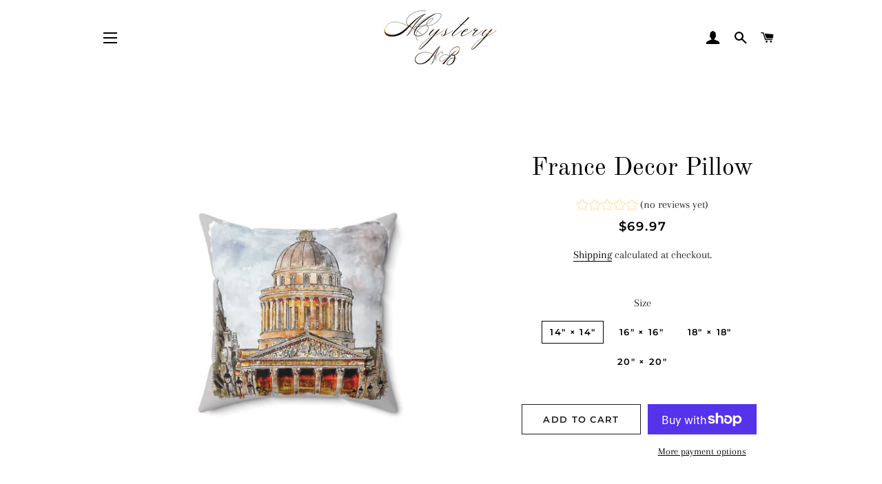

--- FILE ---
content_type: text/html; charset=utf-8
request_url: https://nbdesigncreations.com/products/france-decor-pillow
body_size: 42975
content:
<!doctype html>
<html class="no-js" lang="en">
<head>
<!-- "snippets/booster-seo.liquid" was not rendered, the associated app was uninstalled -->

<!-- AMPIFY-ME:START -->

<!-- AMPIFY-ME:END -->




  <!-- Basic page needs ================================================== -->
  <meta charset="utf-8">
  <meta http-equiv="X-UA-Compatible" content="IE=edge,chrome=1">

  
    <link rel="shortcut icon" href="//nbdesigncreations.com/cdn/shop/files/Logo-without-flower-92-text_-Final-psd_32x32.png?v=1613781848" type="image/png" />
  

  <!-- Title and description ================================================== -->
  

  

  <!-- Helpers ================================================== -->
  <!-- /snippets/social-meta-tags.liquid -->




<meta property="og:site_name" content="MYSTERY NB">
<meta property="og:url" content="https://nbdesigncreations.com/products/france-decor-pillow">
<meta property="og:title" content="France Decor Pillow">
<meta property="og:type" content="product">
<meta property="og:description" content="Home improvement made easy! These highly practical beautiful indoor pillows in various sizes serve as statement pieces, creating a personalized environment..: 100% Faux suede cover.: 100% Polyester pillow included.: Double sided print.: Concealed zipper.: Note: Pre-constructed item. Size variance +/- 0.5&quot;">

  <meta property="og:price:amount" content="69.97">
  <meta property="og:price:currency" content="USD">

<meta property="og:image" content="http://nbdesigncreations.com/cdn/shop/files/3042256215363720683_2048_1200x1200.jpg?v=1701148554"><meta property="og:image" content="http://nbdesigncreations.com/cdn/shop/files/1451973924467051768_2048_1200x1200.jpg?v=1701148558"><meta property="og:image" content="http://nbdesigncreations.com/cdn/shop/files/7040581202609621739_2048_1200x1200.jpg?v=1701148562">
<meta property="og:image:secure_url" content="https://nbdesigncreations.com/cdn/shop/files/3042256215363720683_2048_1200x1200.jpg?v=1701148554"><meta property="og:image:secure_url" content="https://nbdesigncreations.com/cdn/shop/files/1451973924467051768_2048_1200x1200.jpg?v=1701148558"><meta property="og:image:secure_url" content="https://nbdesigncreations.com/cdn/shop/files/7040581202609621739_2048_1200x1200.jpg?v=1701148562">


  <meta name="twitter:site" content="@mystery_nb">

<meta name="twitter:card" content="summary_large_image">
<meta name="twitter:title" content="France Decor Pillow">
<meta name="twitter:description" content="Home improvement made easy! These highly practical beautiful indoor pillows in various sizes serve as statement pieces, creating a personalized environment..: 100% Faux suede cover.: 100% Polyester pillow included.: Double sided print.: Concealed zipper.: Note: Pre-constructed item. Size variance +/- 0.5&quot;">

  <link rel="canonical" href="https://nbdesigncreations.com/products/france-decor-pillow">
  <meta name="viewport" content="width=device-width,initial-scale=1,shrink-to-fit=no">
  <meta name="theme-color" content="#1c1d1d">

  <!-- CSS ================================================== -->
  <link href="//nbdesigncreations.com/cdn/shop/t/18/assets/timber.scss.css?v=143645013084483080161759332176" rel="stylesheet" type="text/css" media="all" />
  <link href="//nbdesigncreations.com/cdn/shop/t/18/assets/theme.scss.css?v=134482538903119972771759332176" rel="stylesheet" type="text/css" media="all" />

  <!-- Sections ================================================== -->
  <script>
    window.theme = window.theme || {};
    theme.strings = {
      zoomClose: "Close (Esc)",
      zoomPrev: "Previous (Left arrow key)",
      zoomNext: "Next (Right arrow key)",
      moneyFormat: "${{amount}}",
      addressError: "Error looking up that address",
      addressNoResults: "No results for that address",
      addressQueryLimit: "You have exceeded the Google API usage limit. Consider upgrading to a \u003ca href=\"https:\/\/developers.google.com\/maps\/premium\/usage-limits\"\u003ePremium Plan\u003c\/a\u003e.",
      authError: "There was a problem authenticating your Google Maps account.",
      cartEmpty: "Your cart is currently empty.",
      cartCookie: "Enable cookies to use the shopping cart",
      cartSavings: "You're saving [savings]"
    };
    theme.settings = {
      cartType: "drawer",
      gridType: "collage"
    };
  </script>

  <script src="//nbdesigncreations.com/cdn/shop/t/18/assets/jquery-2.2.3.min.js?v=58211863146907186831671085555" type="text/javascript"></script>

  <script src="//nbdesigncreations.com/cdn/shop/t/18/assets/lazysizes.min.js?v=37531750901115495291671085555" async="async"></script>

  <script src="//nbdesigncreations.com/cdn/shop/t/18/assets/theme.js?v=161360406471531373101671085555" defer="defer"></script>

  <!-- Header hook for plugins ================================================== -->
  <script>window.performance && window.performance.mark && window.performance.mark('shopify.content_for_header.start');</script><meta name="google-site-verification" content="KBf4pjQDglp0m3e2FpBfZnT9Zz2HlkRbhYkAEnfn8aM">
<meta name="google-site-verification" content="I6nP7YL5zXhaObEL4et-KC4OJvPB7BxwSauzHNMsOx0">
<meta name="google-site-verification" content="y9IDJDDIlfBELZmmZcQ9eXxWZSTqjGOVZQl_DlSKEL8">
<meta id="shopify-digital-wallet" name="shopify-digital-wallet" content="/6693486643/digital_wallets/dialog">
<meta name="shopify-checkout-api-token" content="58c3719bacf57ba0a68c2e7cc0fe6f22">
<link rel="alternate" type="application/json+oembed" href="https://nbdesigncreations.com/products/france-decor-pillow.oembed">
<script async="async" src="/checkouts/internal/preloads.js?locale=en-US"></script>
<link rel="preconnect" href="https://shop.app" crossorigin="anonymous">
<script async="async" src="https://shop.app/checkouts/internal/preloads.js?locale=en-US&shop_id=6693486643" crossorigin="anonymous"></script>
<script id="apple-pay-shop-capabilities" type="application/json">{"shopId":6693486643,"countryCode":"US","currencyCode":"USD","merchantCapabilities":["supports3DS"],"merchantId":"gid:\/\/shopify\/Shop\/6693486643","merchantName":"MYSTERY NB","requiredBillingContactFields":["postalAddress","email"],"requiredShippingContactFields":["postalAddress","email"],"shippingType":"shipping","supportedNetworks":["visa","masterCard","amex","discover","elo","jcb"],"total":{"type":"pending","label":"MYSTERY NB","amount":"1.00"},"shopifyPaymentsEnabled":true,"supportsSubscriptions":true}</script>
<script id="shopify-features" type="application/json">{"accessToken":"58c3719bacf57ba0a68c2e7cc0fe6f22","betas":["rich-media-storefront-analytics"],"domain":"nbdesigncreations.com","predictiveSearch":true,"shopId":6693486643,"locale":"en"}</script>
<script>var Shopify = Shopify || {};
Shopify.shop = "mysterynb.myshopify.com";
Shopify.locale = "en";
Shopify.currency = {"active":"USD","rate":"1.0"};
Shopify.country = "US";
Shopify.theme = {"name":"Copy of Brooklyn","id":124578463833,"schema_name":"Brooklyn","schema_version":"12.1.3","theme_store_id":730,"role":"main"};
Shopify.theme.handle = "null";
Shopify.theme.style = {"id":null,"handle":null};
Shopify.cdnHost = "nbdesigncreations.com/cdn";
Shopify.routes = Shopify.routes || {};
Shopify.routes.root = "/";</script>
<script type="module">!function(o){(o.Shopify=o.Shopify||{}).modules=!0}(window);</script>
<script>!function(o){function n(){var o=[];function n(){o.push(Array.prototype.slice.apply(arguments))}return n.q=o,n}var t=o.Shopify=o.Shopify||{};t.loadFeatures=n(),t.autoloadFeatures=n()}(window);</script>
<script>
  window.ShopifyPay = window.ShopifyPay || {};
  window.ShopifyPay.apiHost = "shop.app\/pay";
  window.ShopifyPay.redirectState = null;
</script>
<script id="shop-js-analytics" type="application/json">{"pageType":"product"}</script>
<script defer="defer" async type="module" src="//nbdesigncreations.com/cdn/shopifycloud/shop-js/modules/v2/client.init-shop-cart-sync_BT-GjEfc.en.esm.js"></script>
<script defer="defer" async type="module" src="//nbdesigncreations.com/cdn/shopifycloud/shop-js/modules/v2/chunk.common_D58fp_Oc.esm.js"></script>
<script defer="defer" async type="module" src="//nbdesigncreations.com/cdn/shopifycloud/shop-js/modules/v2/chunk.modal_xMitdFEc.esm.js"></script>
<script type="module">
  await import("//nbdesigncreations.com/cdn/shopifycloud/shop-js/modules/v2/client.init-shop-cart-sync_BT-GjEfc.en.esm.js");
await import("//nbdesigncreations.com/cdn/shopifycloud/shop-js/modules/v2/chunk.common_D58fp_Oc.esm.js");
await import("//nbdesigncreations.com/cdn/shopifycloud/shop-js/modules/v2/chunk.modal_xMitdFEc.esm.js");

  window.Shopify.SignInWithShop?.initShopCartSync?.({"fedCMEnabled":true,"windoidEnabled":true});

</script>
<script>
  window.Shopify = window.Shopify || {};
  if (!window.Shopify.featureAssets) window.Shopify.featureAssets = {};
  window.Shopify.featureAssets['shop-js'] = {"shop-cart-sync":["modules/v2/client.shop-cart-sync_DZOKe7Ll.en.esm.js","modules/v2/chunk.common_D58fp_Oc.esm.js","modules/v2/chunk.modal_xMitdFEc.esm.js"],"init-fed-cm":["modules/v2/client.init-fed-cm_B6oLuCjv.en.esm.js","modules/v2/chunk.common_D58fp_Oc.esm.js","modules/v2/chunk.modal_xMitdFEc.esm.js"],"shop-cash-offers":["modules/v2/client.shop-cash-offers_D2sdYoxE.en.esm.js","modules/v2/chunk.common_D58fp_Oc.esm.js","modules/v2/chunk.modal_xMitdFEc.esm.js"],"shop-login-button":["modules/v2/client.shop-login-button_QeVjl5Y3.en.esm.js","modules/v2/chunk.common_D58fp_Oc.esm.js","modules/v2/chunk.modal_xMitdFEc.esm.js"],"pay-button":["modules/v2/client.pay-button_DXTOsIq6.en.esm.js","modules/v2/chunk.common_D58fp_Oc.esm.js","modules/v2/chunk.modal_xMitdFEc.esm.js"],"shop-button":["modules/v2/client.shop-button_DQZHx9pm.en.esm.js","modules/v2/chunk.common_D58fp_Oc.esm.js","modules/v2/chunk.modal_xMitdFEc.esm.js"],"avatar":["modules/v2/client.avatar_BTnouDA3.en.esm.js"],"init-windoid":["modules/v2/client.init-windoid_CR1B-cfM.en.esm.js","modules/v2/chunk.common_D58fp_Oc.esm.js","modules/v2/chunk.modal_xMitdFEc.esm.js"],"init-shop-for-new-customer-accounts":["modules/v2/client.init-shop-for-new-customer-accounts_C_vY_xzh.en.esm.js","modules/v2/client.shop-login-button_QeVjl5Y3.en.esm.js","modules/v2/chunk.common_D58fp_Oc.esm.js","modules/v2/chunk.modal_xMitdFEc.esm.js"],"init-shop-email-lookup-coordinator":["modules/v2/client.init-shop-email-lookup-coordinator_BI7n9ZSv.en.esm.js","modules/v2/chunk.common_D58fp_Oc.esm.js","modules/v2/chunk.modal_xMitdFEc.esm.js"],"init-shop-cart-sync":["modules/v2/client.init-shop-cart-sync_BT-GjEfc.en.esm.js","modules/v2/chunk.common_D58fp_Oc.esm.js","modules/v2/chunk.modal_xMitdFEc.esm.js"],"shop-toast-manager":["modules/v2/client.shop-toast-manager_DiYdP3xc.en.esm.js","modules/v2/chunk.common_D58fp_Oc.esm.js","modules/v2/chunk.modal_xMitdFEc.esm.js"],"init-customer-accounts":["modules/v2/client.init-customer-accounts_D9ZNqS-Q.en.esm.js","modules/v2/client.shop-login-button_QeVjl5Y3.en.esm.js","modules/v2/chunk.common_D58fp_Oc.esm.js","modules/v2/chunk.modal_xMitdFEc.esm.js"],"init-customer-accounts-sign-up":["modules/v2/client.init-customer-accounts-sign-up_iGw4briv.en.esm.js","modules/v2/client.shop-login-button_QeVjl5Y3.en.esm.js","modules/v2/chunk.common_D58fp_Oc.esm.js","modules/v2/chunk.modal_xMitdFEc.esm.js"],"shop-follow-button":["modules/v2/client.shop-follow-button_CqMgW2wH.en.esm.js","modules/v2/chunk.common_D58fp_Oc.esm.js","modules/v2/chunk.modal_xMitdFEc.esm.js"],"checkout-modal":["modules/v2/client.checkout-modal_xHeaAweL.en.esm.js","modules/v2/chunk.common_D58fp_Oc.esm.js","modules/v2/chunk.modal_xMitdFEc.esm.js"],"shop-login":["modules/v2/client.shop-login_D91U-Q7h.en.esm.js","modules/v2/chunk.common_D58fp_Oc.esm.js","modules/v2/chunk.modal_xMitdFEc.esm.js"],"lead-capture":["modules/v2/client.lead-capture_BJmE1dJe.en.esm.js","modules/v2/chunk.common_D58fp_Oc.esm.js","modules/v2/chunk.modal_xMitdFEc.esm.js"],"payment-terms":["modules/v2/client.payment-terms_Ci9AEqFq.en.esm.js","modules/v2/chunk.common_D58fp_Oc.esm.js","modules/v2/chunk.modal_xMitdFEc.esm.js"]};
</script>
<script>(function() {
  var isLoaded = false;
  function asyncLoad() {
    if (isLoaded) return;
    isLoaded = true;
    var urls = ["https:\/\/cdn.seguno.com\/storefront.js?v=1.0.0\u0026id=06f013652062412da6d839c85e24b57a\u0026bv=1570486797000\u0026cv=1573764116000\u0026shop=mysterynb.myshopify.com","https:\/\/rec.autocommerce.io\/recommender_javascript?shop=mysterynb.myshopify.com","\/\/www.powr.io\/powr.js?powr-token=mysterynb.myshopify.com\u0026external-type=shopify\u0026shop=mysterynb.myshopify.com","https:\/\/galleries.goodapps.io\/goodapps.js?domain=https:\/\/galleries.goodapps.io\/\u0026aws=https:\/\/s3-us-west-2.amazonaws.com\/goodapps-galleryp-1\/\u0026shop=mysterynb.myshopify.com","\/\/www.powr.io\/powr.js?powr-token=mysterynb.myshopify.com\u0026external-type=shopify\u0026shop=mysterynb.myshopify.com","https:\/\/cdn-bundler.nice-team.net\/app\/js\/bundler.js?shop=mysterynb.myshopify.com","https:\/\/cdn.shopixai.com\/s\/global\/loader.js?shop=mysterynb.myshopify.com","https:\/\/www.magisto.com\/media\/shopify\/magisto.js?shop=mysterynb.myshopify.com","\/\/www.powr.io\/powr.js?powr-token=mysterynb.myshopify.com\u0026external-type=shopify\u0026shop=mysterynb.myshopify.com","\/\/d1liekpayvooaz.cloudfront.net\/apps\/smile\/smile.js?shop=mysterynb.myshopify.com","https:\/\/cdn-stamped-io.azureedge.net\/files\/widget.min.js?shop=mysterynb.myshopify.com","https:\/\/cdn.judge.me\/checkout_comment.js?shop=mysterynb.myshopify.com","https:\/\/883d95281f02d796f8b6-7f0f44eb0f2ceeb9d4fffbe1419aae61.ssl.cf1.rackcdn.com\/teelaunch-scripts.js?shop=mysterynb.myshopify.com\u0026shop=mysterynb.myshopify.com","https:\/\/cdn.isforma.com\/05-18-5670f89b\/static\/js\/main.5670f89b.js?shop=mysterynb.myshopify.com","https:\/\/ecommerceapp-superfastpod-js.apodle.com\/superfastpod-prod\/index.js?shop=mysterynb.myshopify.com","https:\/\/tabs.tkdigital.dev\/scripts\/ne_smart_tabs_165542887ee2911463f7351761e5ddd9.js?shop=mysterynb.myshopify.com","https:\/\/www.editorify.net\/js\/editorify-events.js?shop=mysterynb.myshopify.com","https:\/\/dashboard.jetprintapp.com\/shopapi\/common\/shopify\/js\/customize-button.js?v=1\u0026shop=mysterynb.myshopify.com","\/\/cdn.shopify.com\/proxy\/8bcc4f2a29d061bfeeb199c6aa340565cc62d1f613963efdabfc7ceba8a5c29e\/static.cdn.printful.com\/static\/js\/external\/shopify-product-customizer.js?v=0.28\u0026shop=mysterynb.myshopify.com\u0026sp-cache-control=cHVibGljLCBtYXgtYWdlPTkwMA","https:\/\/cdn.nfcube.com\/instafeed-f6e7bcccaae915e6e62ec4d651de338a.js?shop=mysterynb.myshopify.com","https:\/\/sales-pop.carecart.io\/lib\/salesnotifier.js?shop=mysterynb.myshopify.com","https:\/\/metashop.dolphinsuite.com\/ow_static\/plugins\/biolink\/js\/clicktracking.js?t=1706066070\u0026shop=mysterynb.myshopify.com","https:\/\/cdn2.ryviu.com\/v\/static\/js\/app.js?shop=mysterynb.myshopify.com","https:\/\/static.klaviyo.com\/onsite\/js\/J9WQzk\/klaviyo.js?company_id=J9WQzk\u0026shop=mysterynb.myshopify.com","\/\/cdn.shopify.com\/proxy\/5c018eeac62aff5d9eb547ab19bfd7a8f35951fe4b642e33ff9de518db0e62f7\/bucket.useifsapp.com\/theme-files-min\/js\/ifs-script-tag-min.js?v=2\u0026shop=mysterynb.myshopify.com\u0026sp-cache-control=cHVibGljLCBtYXgtYWdlPTkwMA"];
    for (var i = 0; i < urls.length; i++) {
      var s = document.createElement('script');
      s.type = 'text/javascript';
      s.async = true;
      s.src = urls[i];
      var x = document.getElementsByTagName('script')[0];
      x.parentNode.insertBefore(s, x);
    }
  };
  if(window.attachEvent) {
    window.attachEvent('onload', asyncLoad);
  } else {
    window.addEventListener('load', asyncLoad, false);
  }
})();</script>
<script id="__st">var __st={"a":6693486643,"offset":-21600,"reqid":"7178a28e-0282-4458-84b0-57b274e87211-1769115937","pageurl":"nbdesigncreations.com\/products\/france-decor-pillow","u":"adf1d1582236","p":"product","rtyp":"product","rid":7451172667481};</script>
<script>window.ShopifyPaypalV4VisibilityTracking = true;</script>
<script id="captcha-bootstrap">!function(){'use strict';const t='contact',e='account',n='new_comment',o=[[t,t],['blogs',n],['comments',n],[t,'customer']],c=[[e,'customer_login'],[e,'guest_login'],[e,'recover_customer_password'],[e,'create_customer']],r=t=>t.map((([t,e])=>`form[action*='/${t}']:not([data-nocaptcha='true']) input[name='form_type'][value='${e}']`)).join(','),a=t=>()=>t?[...document.querySelectorAll(t)].map((t=>t.form)):[];function s(){const t=[...o],e=r(t);return a(e)}const i='password',u='form_key',d=['recaptcha-v3-token','g-recaptcha-response','h-captcha-response',i],f=()=>{try{return window.sessionStorage}catch{return}},m='__shopify_v',_=t=>t.elements[u];function p(t,e,n=!1){try{const o=window.sessionStorage,c=JSON.parse(o.getItem(e)),{data:r}=function(t){const{data:e,action:n}=t;return t[m]||n?{data:e,action:n}:{data:t,action:n}}(c);for(const[e,n]of Object.entries(r))t.elements[e]&&(t.elements[e].value=n);n&&o.removeItem(e)}catch(o){console.error('form repopulation failed',{error:o})}}const l='form_type',E='cptcha';function T(t){t.dataset[E]=!0}const w=window,h=w.document,L='Shopify',v='ce_forms',y='captcha';let A=!1;((t,e)=>{const n=(g='f06e6c50-85a8-45c8-87d0-21a2b65856fe',I='https://cdn.shopify.com/shopifycloud/storefront-forms-hcaptcha/ce_storefront_forms_captcha_hcaptcha.v1.5.2.iife.js',D={infoText:'Protected by hCaptcha',privacyText:'Privacy',termsText:'Terms'},(t,e,n)=>{const o=w[L][v],c=o.bindForm;if(c)return c(t,g,e,D).then(n);var r;o.q.push([[t,g,e,D],n]),r=I,A||(h.body.append(Object.assign(h.createElement('script'),{id:'captcha-provider',async:!0,src:r})),A=!0)});var g,I,D;w[L]=w[L]||{},w[L][v]=w[L][v]||{},w[L][v].q=[],w[L][y]=w[L][y]||{},w[L][y].protect=function(t,e){n(t,void 0,e),T(t)},Object.freeze(w[L][y]),function(t,e,n,w,h,L){const[v,y,A,g]=function(t,e,n){const i=e?o:[],u=t?c:[],d=[...i,...u],f=r(d),m=r(i),_=r(d.filter((([t,e])=>n.includes(e))));return[a(f),a(m),a(_),s()]}(w,h,L),I=t=>{const e=t.target;return e instanceof HTMLFormElement?e:e&&e.form},D=t=>v().includes(t);t.addEventListener('submit',(t=>{const e=I(t);if(!e)return;const n=D(e)&&!e.dataset.hcaptchaBound&&!e.dataset.recaptchaBound,o=_(e),c=g().includes(e)&&(!o||!o.value);(n||c)&&t.preventDefault(),c&&!n&&(function(t){try{if(!f())return;!function(t){const e=f();if(!e)return;const n=_(t);if(!n)return;const o=n.value;o&&e.removeItem(o)}(t);const e=Array.from(Array(32),(()=>Math.random().toString(36)[2])).join('');!function(t,e){_(t)||t.append(Object.assign(document.createElement('input'),{type:'hidden',name:u})),t.elements[u].value=e}(t,e),function(t,e){const n=f();if(!n)return;const o=[...t.querySelectorAll(`input[type='${i}']`)].map((({name:t})=>t)),c=[...d,...o],r={};for(const[a,s]of new FormData(t).entries())c.includes(a)||(r[a]=s);n.setItem(e,JSON.stringify({[m]:1,action:t.action,data:r}))}(t,e)}catch(e){console.error('failed to persist form',e)}}(e),e.submit())}));const S=(t,e)=>{t&&!t.dataset[E]&&(n(t,e.some((e=>e===t))),T(t))};for(const o of['focusin','change'])t.addEventListener(o,(t=>{const e=I(t);D(e)&&S(e,y())}));const B=e.get('form_key'),M=e.get(l),P=B&&M;t.addEventListener('DOMContentLoaded',(()=>{const t=y();if(P)for(const e of t)e.elements[l].value===M&&p(e,B);[...new Set([...A(),...v().filter((t=>'true'===t.dataset.shopifyCaptcha))])].forEach((e=>S(e,t)))}))}(h,new URLSearchParams(w.location.search),n,t,e,['guest_login'])})(!0,!0)}();</script>
<script integrity="sha256-4kQ18oKyAcykRKYeNunJcIwy7WH5gtpwJnB7kiuLZ1E=" data-source-attribution="shopify.loadfeatures" defer="defer" src="//nbdesigncreations.com/cdn/shopifycloud/storefront/assets/storefront/load_feature-a0a9edcb.js" crossorigin="anonymous"></script>
<script crossorigin="anonymous" defer="defer" src="//nbdesigncreations.com/cdn/shopifycloud/storefront/assets/shopify_pay/storefront-65b4c6d7.js?v=20250812"></script>
<script data-source-attribution="shopify.dynamic_checkout.dynamic.init">var Shopify=Shopify||{};Shopify.PaymentButton=Shopify.PaymentButton||{isStorefrontPortableWallets:!0,init:function(){window.Shopify.PaymentButton.init=function(){};var t=document.createElement("script");t.src="https://nbdesigncreations.com/cdn/shopifycloud/portable-wallets/latest/portable-wallets.en.js",t.type="module",document.head.appendChild(t)}};
</script>
<script data-source-attribution="shopify.dynamic_checkout.buyer_consent">
  function portableWalletsHideBuyerConsent(e){var t=document.getElementById("shopify-buyer-consent"),n=document.getElementById("shopify-subscription-policy-button");t&&n&&(t.classList.add("hidden"),t.setAttribute("aria-hidden","true"),n.removeEventListener("click",e))}function portableWalletsShowBuyerConsent(e){var t=document.getElementById("shopify-buyer-consent"),n=document.getElementById("shopify-subscription-policy-button");t&&n&&(t.classList.remove("hidden"),t.removeAttribute("aria-hidden"),n.addEventListener("click",e))}window.Shopify?.PaymentButton&&(window.Shopify.PaymentButton.hideBuyerConsent=portableWalletsHideBuyerConsent,window.Shopify.PaymentButton.showBuyerConsent=portableWalletsShowBuyerConsent);
</script>
<script>
  function portableWalletsCleanup(e){e&&e.src&&console.error("Failed to load portable wallets script "+e.src);var t=document.querySelectorAll("shopify-accelerated-checkout .shopify-payment-button__skeleton, shopify-accelerated-checkout-cart .wallet-cart-button__skeleton"),e=document.getElementById("shopify-buyer-consent");for(let e=0;e<t.length;e++)t[e].remove();e&&e.remove()}function portableWalletsNotLoadedAsModule(e){e instanceof ErrorEvent&&"string"==typeof e.message&&e.message.includes("import.meta")&&"string"==typeof e.filename&&e.filename.includes("portable-wallets")&&(window.removeEventListener("error",portableWalletsNotLoadedAsModule),window.Shopify.PaymentButton.failedToLoad=e,"loading"===document.readyState?document.addEventListener("DOMContentLoaded",window.Shopify.PaymentButton.init):window.Shopify.PaymentButton.init())}window.addEventListener("error",portableWalletsNotLoadedAsModule);
</script>

<script type="module" src="https://nbdesigncreations.com/cdn/shopifycloud/portable-wallets/latest/portable-wallets.en.js" onError="portableWalletsCleanup(this)" crossorigin="anonymous"></script>
<script nomodule>
  document.addEventListener("DOMContentLoaded", portableWalletsCleanup);
</script>

<link id="shopify-accelerated-checkout-styles" rel="stylesheet" media="screen" href="https://nbdesigncreations.com/cdn/shopifycloud/portable-wallets/latest/accelerated-checkout-backwards-compat.css" crossorigin="anonymous">
<style id="shopify-accelerated-checkout-cart">
        #shopify-buyer-consent {
  margin-top: 1em;
  display: inline-block;
  width: 100%;
}

#shopify-buyer-consent.hidden {
  display: none;
}

#shopify-subscription-policy-button {
  background: none;
  border: none;
  padding: 0;
  text-decoration: underline;
  font-size: inherit;
  cursor: pointer;
}

#shopify-subscription-policy-button::before {
  box-shadow: none;
}

      </style>

<script>window.performance && window.performance.mark && window.performance.mark('shopify.content_for_header.end');</script>
<script type="text/javascript">window.moneyFormat = "${{amount}}";
  window.shopCurrency = "USD";
  window.assetsUrl = '//nbdesigncreations.com/cdn/shop/t/18/assets/';
</script>
<script>
  window.globoRelatedProductsConfig = {
    apiUrl: "https://related-products.globosoftware.net/api",
    alternateApiUrl: "https://related-products.globosoftware.net",
    shop: "mysterynb.myshopify.com",
    shopNumber: 44019,
    domain: "nbdesigncreations.com",
    customer:null,
    urls: {
      search: "\/search",
      collection: "\/collections",
    },
    page: 'product',
    translation: {"add_to_cart":"Add to cart","added_to_cart":"Added to cart","add_selected_to_cart":"Add selected to cart","added_selected_to_cart":"Added selected to cart","sale":"Sale","total_price":"Total Price","this_item":"This item","sold_out":"Sold out","add_to_cart_short":"ADD","added_to_cart_short":"ADDED"},
    settings: {"redirect":true,"new_tab":true,"image_ratio":"400:500","visible_tags":null,"hidden_tags":"","hidden_collections":null,"exclude_tags":"","carousel_autoplay":false,"carousel_disable_in_mobile":false,"carousel_loop":true,"carousel_rtl":false,"carousel_items":"5","sold_out":false,"discount":{"enable":false,"condition":"any","type":"percentage","value":10}},
    manualRecommendations: {},
    boughtTogetherIds: {},
    trendingProducts: {"error":"json not allowed for this object"},
    productBoughtTogether: {"type":"product_bought_together","enable":true,"title":{"text":"Frequently Bought Together","color":"#000000","fontSize":"25","align":"left"},"subtitle":{"text":"","color":"#212121","fontSize":"18"},"limit":4,"maxWidth":1170,"conditions":[{"id":"manual","status":1},{"id":"bought_together","status":1},{"id":"collection","type":"same","status":1},{"id":"type","type":"same","status":1},{"id":"vendor","type":"same","status":1},{"id":"global","status":1},{"id":"tags","type":"same","status":0}],"template":{"id":3,"elements":["addToCartBtn","variantSelector","price","saleLabel"],"productTitle":{"fontSize":"15","color":"#111111"},"productPrice":{"fontSize":"14","color":"#B12704"},"productOldPrice":{"fontSize":16,"color":"#989898"},"button":{"fontSize":"14","color":"#ffffff","backgroundColor":"#6371c7"},"saleLabel":{"color":"#fff","backgroundColor":"#c00000"},"this_item":true,"selected":true},"random":0,"discount":true},
    productRelated: {"type":"product_related","enable":true,"title":{"text":"Customers Who Bought This Product Also Bought","color":"#000000","fontSize":30,"align":"center"},"subtitle":{"text":"","color":"#212121","fontSize":"18"},"limit":20,"maxWidth":1170,"conditions":[{"id":"manual","status":1},{"id":"bought_together","status":1},{"id":"collection","type":"same","status":1},{"id":"type","type":"same","status":1},{"id":"vendor","type":"same","status":1},{"id":"global","status":1},{"id":"tags","type":"same","status":0}],"template":{"id":1,"elements":["addToCartBtn","variantSelector","price","saleLabel"],"productTitle":{"fontSize":"15","color":"#111111"},"productPrice":{"fontSize":"14","color":"#B12704"},"productOldPrice":{"fontSize":16,"color":"#989898"},"button":{"fontSize":"14","color":"#ffffff","backgroundColor":"#6371c7"},"saleLabel":{"color":"#fff","backgroundColor":"#c00000"},"this_item":false,"selected":false},"random":0,"discount":false},
    cart: {"type":"cart","enable":true,"title":{"text":"Customers Who Bought This Product Also Bought","color":"#000000","fontSize":30,"align":"center"},"subtitle":{"text":"","color":"#212121","fontSize":"18"},"limit":20,"maxWidth":1170,"conditions":[{"id":"manual","status":1},{"id":"bought_together","status":1},{"id":"global","status":1},{"id":"tags","type":"same","status":0}],"template":{"id":1,"elements":["addToCartBtn","variantSelector","price","saleLabel"],"productTitle":{"fontSize":"14","color":"#111111"},"productPrice":{"fontSize":"14","color":"#B12704"},"productOldPrice":{"fontSize":16,"color":"#989898"},"button":{"fontSize":"15","color":"#ffffff","backgroundColor":"#6371c7"},"saleLabel":{"color":"#fff","backgroundColor":"#c00000"},"this_item":true,"selected":true},"random":0,"discount":false},
    basis_collection_handle: 'all',
    widgets: [],
    offers: [],
    view_name: 'globo.alsobought',
    cart_properties_name: '_bundle',
    upsell_properties_name: '_upsell_bundle',
    discounted_ids: [],
    discount_min_amount: 0,
    offerdiscounted_ids: [],
    offerdiscount_min_amount: 0,data: {
      ids: ["7451172667481"],
      vendors: ["Printify"],
      types: ["Home Decor"],
      tags: ["Bedding","Casual Pillow","China decor","Classic French Style","Decor","France","France Decor Pillow","Gift for husband","Gift for wife","Gifts for Her","Handmade Custom Pillow","historical home decor","Home \u0026 Living","Indoor","Luxury French Pillow","Mother's Day Gifts","Mother's Day Gifts for wife","Pillows","Pillows \u0026 Covers","Vintage Pillow","Vintage Style Pillow"],
      collections: []
    },product: {
        id: "7451172667481",
        title: "France Decor Pillow",
        handle: "france-decor-pillow",
        price: 6997,
        compare_at_price: null,
        images: ["//nbdesigncreations.com/cdn/shop/files/3042256215363720683_2048.jpg?v=1701148554"],
         variants: [{"id":40724973584473,"title":"14\" × 14\"","option1":"14\" × 14\"","option2":null,"option3":null,"sku":"23228410032033093862","requires_shipping":true,"taxable":true,"featured_image":{"id":31960500830297,"product_id":7451172667481,"position":2,"created_at":"2023-11-27T23:15:56-06:00","updated_at":"2023-11-27T23:15:58-06:00","alt":null,"width":2048,"height":2048,"src":"\/\/nbdesigncreations.com\/cdn\/shop\/files\/1451973924467051768_2048.jpg?v=1701148558","variant_ids":[40724973584473]},"available":true,"name":"France Decor Pillow - 14\" × 14\"","public_title":"14\" × 14\"","options":["14\" × 14\""],"price":6997,"weight":100,"compare_at_price":null,"inventory_management":null,"barcode":null,"featured_media":{"alt":null,"id":24528475029593,"position":2,"preview_image":{"aspect_ratio":1.0,"height":2048,"width":2048,"src":"\/\/nbdesigncreations.com\/cdn\/shop\/files\/1451973924467051768_2048.jpg?v=1701148558"}},"requires_selling_plan":false,"selling_plan_allocations":[]},{"id":40724973617241,"title":"16\" × 16\"","option1":"16\" × 16\"","option2":null,"option3":null,"sku":"62808483393819517038","requires_shipping":true,"taxable":true,"featured_image":{"id":31960500863065,"product_id":7451172667481,"position":3,"created_at":"2023-11-27T23:16:00-06:00","updated_at":"2023-11-27T23:16:02-06:00","alt":null,"width":2048,"height":2048,"src":"\/\/nbdesigncreations.com\/cdn\/shop\/files\/7040581202609621739_2048.jpg?v=1701148562","variant_ids":[40724973617241]},"available":true,"name":"France Decor Pillow - 16\" × 16\"","public_title":"16\" × 16\"","options":["16\" × 16\""],"price":7589,"weight":100,"compare_at_price":null,"inventory_management":null,"barcode":null,"featured_media":{"alt":null,"id":24528475095129,"position":3,"preview_image":{"aspect_ratio":1.0,"height":2048,"width":2048,"src":"\/\/nbdesigncreations.com\/cdn\/shop\/files\/7040581202609621739_2048.jpg?v=1701148562"}},"requires_selling_plan":false,"selling_plan_allocations":[]},{"id":40724973650009,"title":"18\" × 18\"","option1":"18\" × 18\"","option2":null,"option3":null,"sku":"19224395420517551189","requires_shipping":true,"taxable":true,"featured_image":{"id":31960500731993,"product_id":7451172667481,"position":1,"created_at":"2023-11-27T23:15:53-06:00","updated_at":"2023-11-27T23:15:54-06:00","alt":null,"width":2048,"height":2048,"src":"\/\/nbdesigncreations.com\/cdn\/shop\/files\/3042256215363720683_2048.jpg?v=1701148554","variant_ids":[40724973650009]},"available":true,"name":"France Decor Pillow - 18\" × 18\"","public_title":"18\" × 18\"","options":["18\" × 18\""],"price":8457,"weight":100,"compare_at_price":null,"inventory_management":null,"barcode":null,"featured_media":{"alt":null,"id":24528474931289,"position":1,"preview_image":{"aspect_ratio":1.0,"height":2048,"width":2048,"src":"\/\/nbdesigncreations.com\/cdn\/shop\/files\/3042256215363720683_2048.jpg?v=1701148554"}},"requires_selling_plan":false,"selling_plan_allocations":[]},{"id":40724973682777,"title":"20\" × 20\"","option1":"20\" × 20\"","option2":null,"option3":null,"sku":"20866892258796146469","requires_shipping":true,"taxable":true,"featured_image":{"id":31960500895833,"product_id":7451172667481,"position":4,"created_at":"2023-11-27T23:16:03-06:00","updated_at":"2023-11-27T23:16:05-06:00","alt":null,"width":2048,"height":2048,"src":"\/\/nbdesigncreations.com\/cdn\/shop\/files\/12700386279936107619_2048.jpg?v=1701148565","variant_ids":[40724973682777]},"available":true,"name":"France Decor Pillow - 20\" × 20\"","public_title":"20\" × 20\"","options":["20\" × 20\""],"price":9567,"weight":100,"compare_at_price":null,"inventory_management":null,"barcode":null,"featured_media":{"alt":null,"id":24528475127897,"position":4,"preview_image":{"aspect_ratio":1.0,"height":2048,"width":2048,"src":"\/\/nbdesigncreations.com\/cdn\/shop\/files\/12700386279936107619_2048.jpg?v=1701148565"}},"requires_selling_plan":false,"selling_plan_allocations":[]}],
         available: true,
        vendor: "Printify",
        product_type: "Home Decor",
        tags: ["Bedding","Casual Pillow","China decor","Classic French Style","Decor","France","France Decor Pillow","Gift for husband","Gift for wife","Gifts for Her","Handmade Custom Pillow","historical home decor","Home \u0026 Living","Indoor","Luxury French Pillow","Mother's Day Gifts","Mother's Day Gifts for wife","Pillows","Pillows \u0026 Covers","Vintage Pillow","Vintage Style Pillow"],
        published_at:"2023-11-27 23:15:01 -0600"
              },upselldatas:{},
    cartitems:[],
    no_image_url: "https://cdn.shopify.com/s/images/admin/no-image-large.gif"
  };
</script>
<script>globoRelatedProductsConfig.data.collections = globoRelatedProductsConfig.data.collections.concat(["france","pillows-covers","recommended-products-seguno"]);globoRelatedProductsConfig.boughtTogetherIds[7451172667481] =false;
  
    globoRelatedProductsConfig.upselldatas[7451172667481] = {
      title: "France Decor Pillow",
      collections :["france","pillows-covers","recommended-products-seguno"],
      tags:["Bedding","Casual Pillow","China decor","Classic French Style","Decor","France","France Decor Pillow","Gift for husband","Gift for wife","Gifts for Her","Handmade Custom Pillow","historical home decor","Home \u0026 Living","Indoor","Luxury French Pillow","Mother's Day Gifts","Mother's Day Gifts for wife","Pillows","Pillows \u0026 Covers","Vintage Pillow","Vintage Style Pillow"],
      product_type:"Home Decor"};
</script><script defer src="//nbdesigncreations.com/cdn/shop/t/18/assets/globo.alsobought.data.js?v=133356433454998071321671085555" type="text/javascript"></script>

<script defer src="//nbdesigncreations.com/cdn/shop/t/18/assets/globo.alsobought.min.js?v=81259909472460383991671085555" type="text/javascript"></script>
<link rel="preload stylesheet" href="//nbdesigncreations.com/cdn/shop/t/18/assets/globo.alsobought.css?v=47277187733245423061671085555" as="style">


  <script src="//nbdesigncreations.com/cdn/shop/t/18/assets/modernizr.min.js?v=21391054748206432451671085555" type="text/javascript"></script>

  
  

<script src='//ajax.googleapis.com/ajax/libs/jquery/3.1.1/jquery.min.js'></script>
                                                <link href="//nbdesigncreations.com/cdn/shop/t/18/assets/shoppable_instagram.css?v=102810387444529513551671085555" rel="stylesheet" type="text/css" media="all" />
  			<link rel='stylesheet' type='text/css' href='https://maxcdn.bootstrapcdn.com/font-awesome/4.7.0/css/font-awesome.min.css'>
              <script src='https://cdn.shopify.com/s/assets/external/app.js'></script>                        
              <script type='text/javascript'>
              ShopifyApp.ready(function(){
                ShopifyApp.Bar.loadingOff();
              });
            </script>
              


<!-- BeginShopPopAddon --><script>  Shopify.shopPopSettings = {"proof_enabled":false,"proof_show_add_to_cart":true,"proof_mobile_enabled":true,"proof_mobile_position":"Bottom","proof_desktop_position":"Bottom Left","proof_show_on_product_page":true,"proof_hide_notification_after":30,"proof_display_time":6,"proof_interval_time":5,"proof_order_random":false,"proof_fetch_count":30,"proof_cycle":true,"proof_anonymize":true,"proof_anonymize_text":null,"proof_hours_before_obscure":48,"proof_sequential":true,"proof_top":10,"proof_left":10,"proof_right":10,"proof_bottom":10,"proof_background_color":"#FFFFFF","proof_font_color":"#000000","proof_custom_css":null,"proof_border_radius":40,"proof_first_interval_time":1,"proof_locale":"en"};</script><!-- EndShopPopAddon -->
 
   
  <script src="https://shopoe.net/app.js"></script>
<!-- BEGIN app block: shopify://apps/cross-sell-upsell-pro/blocks/crosssell/a1de75bd-abc2-408f-b8be-5bce11f6a502 -->




<div id="buddha-crosssell" class="" style="display: none;">
    <div class="bcsell-atc-popup" style="display:none;">
        <div class="bcsell-atc-head"> <span></span> <span onclick="buddhaCrosssell.addToCartPopup('hide');"> <svg xmlns="http://www.w3.org/2000/svg" width="12" height="12" viewBox="0 0 24 24"><path d="M23.954 21.03l-9.184-9.095 9.092-9.174-2.832-2.807-9.09 9.179-9.176-9.088-2.81 2.81 9.186 9.105-9.095 9.184 2.81 2.81 9.112-9.192 9.18 9.1z"/></svg></span></div>
        <a class="bcsell-atc-product" href="javascript:void(0);" rel="nofollow">
            <img class="bcsell-atc-product-image"/>
            <div>
                <div class="bcsell-atc-product-name"> </div>
                <div class="bcsell-atc-product-variant"> </div>
            </div>
        </a>
        <a href="/cart" class="bcsell-view-cart"> VIEW CART</a>
    </div>
    <div class="bcsell-upsell-popup" style="display:none;">
        <div class="bcsell-upsell-head"> <span></span> <div onclick="buddhaCrosssell.upsellPopup('hide');"> <svg xmlns="http://www.w3.org/2000/svg" width="12" height="12" viewBox="0 0 24 24"><path d="M23.954 21.03l-9.184-9.095 9.092-9.174-2.832-2.807-9.09 9.179-9.176-9.088-2.81 2.81 9.186 9.105-9.095 9.184 2.81 2.81 9.112-9.192 9.18 9.1z"/></svg></div></div>
        <ul class="bcsell-upsell-list">
            <li class="bcsell-upsell-product bcsell-uninit">
                <div class="bcsell-upsell-product-image"><img/></div>
                <div class="bcsell-upsell-product-info">
                    <div class="bcsell-upsell-product-name"> </div>
                    <div class="bcsell-upsell-product-prices">
                        <div class="bcsell-upsell-product-price"></div>
                        <div class="bcsell-upsell-product-price-old"></div>
                    </div>
                    <div class="bcsell-upsell-product-variants"><div class="bcsell-select"><select name="select-4" id="bcsell-select-4"></select></div></div>
                </div>
                <div class="bcsell-upsell-btn">Add to Cart</div>
            </li>
        </ul>
        <div class="bcsell-upsell-footer">
            <div class="bcsell-upsell-btn" onclick="buddhaCrosssell.upsellPopup('hide');">Continue</div>
        </div>  
    </div>
    <div class="bcsell-section bcsell-section-uninit" scrollpos="0" scrollstep="310">
        <div class="bcsell-header"></div>
        <div class="bcsell-arrow bcsell-angle-left"><span></span></div>
        <div class="bcsell-list-wrap">
            
            <ul class="bcsell-list">
                
                
                <li class="bcsell-item bcsell-item-0">
                    <div class="bcsell-img"><a href=""><img src="" alt="none" class="" width="" height=""/></a></div>
                    <div class="bcsell-content"><span class="bcsell-product-name">  </span><div class="bcsell-product-prices"><div class="bcsell-product-price-old"></div><div class="bcsell-product-price"></div></div></div>
                    <div class="bcsell-panel">
                        <div class="bcsell-product-name-container"><a class="bcsell-product-name">  </a></div>
                        <div class="bcsell-row bcsell-variants">
                            <div class="bcsell-variant-1 bcsell-hidden"><div class="bcsell-select-label">Option1</div><div class="bcsell-select"><select name="select-1" id="bcsell-select-1"></select></div></div>
                            <div class="bcsell-variant-2 bcsell-hidden"><div class="bcsell-select-label">Option2</div><div class="bcsell-select"><select name="select-2" id="bcsell-select-2"></select></div></div>
                            <div class="bcsell-variant-3 bcsell-hidden"><div class="bcsell-select-label">Option3</div><div class="bcsell-select"><select name="select-3" id="bcsell-select-3"></select></div></div>
                        </div>
                        <div class="bcsell-row bcsell-panel-bottom">
                            <div class="bcsell-product-prices-panel"><div class="bcsell-product-price-old-panel"></div><div class="bcsell-product-price-panel"></div></div>
                            <div class="bcsell-product-rating-stars bcsell-hidden"><div class="bcsell-product-rating-stars-active"></div></div>
                            <div class="bcsell-add-to-cart"><span class="bcsell-text">Add to Cart</span></div>
                        </div>
                    </div>
                </li>
                
                <li class="bcsell-item bcsell-item-1">
                    <div class="bcsell-img"><a href=""><img src="" alt="none" class="" width="" height=""/></a></div>
                    <div class="bcsell-content"><span class="bcsell-product-name">  </span><div class="bcsell-product-prices"><div class="bcsell-product-price-old"></div><div class="bcsell-product-price"></div></div></div>
                    <div class="bcsell-panel">
                        <div class="bcsell-product-name-container"><a class="bcsell-product-name">  </a></div>
                        <div class="bcsell-row bcsell-variants">
                            <div class="bcsell-variant-1 bcsell-hidden"><div class="bcsell-select-label">Option1</div><div class="bcsell-select"><select name="select-1" id="bcsell-select-1"></select></div></div>
                            <div class="bcsell-variant-2 bcsell-hidden"><div class="bcsell-select-label">Option2</div><div class="bcsell-select"><select name="select-2" id="bcsell-select-2"></select></div></div>
                            <div class="bcsell-variant-3 bcsell-hidden"><div class="bcsell-select-label">Option3</div><div class="bcsell-select"><select name="select-3" id="bcsell-select-3"></select></div></div>
                        </div>
                        <div class="bcsell-row bcsell-panel-bottom">
                            <div class="bcsell-product-prices-panel"><div class="bcsell-product-price-old-panel"></div><div class="bcsell-product-price-panel"></div></div>
                            <div class="bcsell-product-rating-stars bcsell-hidden"><div class="bcsell-product-rating-stars-active"></div></div>
                            <div class="bcsell-add-to-cart"><span class="bcsell-text">Add to Cart</span></div>
                        </div>
                    </div>
                </li>
                
                <li class="bcsell-item bcsell-item-2">
                    <div class="bcsell-img"><a href=""><img src="" alt="none" class="" width="" height=""/></a></div>
                    <div class="bcsell-content"><span class="bcsell-product-name">  </span><div class="bcsell-product-prices"><div class="bcsell-product-price-old"></div><div class="bcsell-product-price"></div></div></div>
                    <div class="bcsell-panel">
                        <div class="bcsell-product-name-container"><a class="bcsell-product-name">  </a></div>
                        <div class="bcsell-row bcsell-variants">
                            <div class="bcsell-variant-1 bcsell-hidden"><div class="bcsell-select-label">Option1</div><div class="bcsell-select"><select name="select-1" id="bcsell-select-1"></select></div></div>
                            <div class="bcsell-variant-2 bcsell-hidden"><div class="bcsell-select-label">Option2</div><div class="bcsell-select"><select name="select-2" id="bcsell-select-2"></select></div></div>
                            <div class="bcsell-variant-3 bcsell-hidden"><div class="bcsell-select-label">Option3</div><div class="bcsell-select"><select name="select-3" id="bcsell-select-3"></select></div></div>
                        </div>
                        <div class="bcsell-row bcsell-panel-bottom">
                            <div class="bcsell-product-prices-panel"><div class="bcsell-product-price-old-panel"></div><div class="bcsell-product-price-panel"></div></div>
                            <div class="bcsell-product-rating-stars bcsell-hidden"><div class="bcsell-product-rating-stars-active"></div></div>
                            <div class="bcsell-add-to-cart"><span class="bcsell-text">Add to Cart</span></div>
                        </div>
                    </div>
                </li>
                
                <li class="bcsell-item bcsell-item-3">
                    <div class="bcsell-img"><a href=""><img src="" alt="none" class="" width="" height=""/></a></div>
                    <div class="bcsell-content"><span class="bcsell-product-name">  </span><div class="bcsell-product-prices"><div class="bcsell-product-price-old"></div><div class="bcsell-product-price"></div></div></div>
                    <div class="bcsell-panel">
                        <div class="bcsell-product-name-container"><a class="bcsell-product-name">  </a></div>
                        <div class="bcsell-row bcsell-variants">
                            <div class="bcsell-variant-1 bcsell-hidden"><div class="bcsell-select-label">Option1</div><div class="bcsell-select"><select name="select-1" id="bcsell-select-1"></select></div></div>
                            <div class="bcsell-variant-2 bcsell-hidden"><div class="bcsell-select-label">Option2</div><div class="bcsell-select"><select name="select-2" id="bcsell-select-2"></select></div></div>
                            <div class="bcsell-variant-3 bcsell-hidden"><div class="bcsell-select-label">Option3</div><div class="bcsell-select"><select name="select-3" id="bcsell-select-3"></select></div></div>
                        </div>
                        <div class="bcsell-row bcsell-panel-bottom">
                            <div class="bcsell-product-prices-panel"><div class="bcsell-product-price-old-panel"></div><div class="bcsell-product-price-panel"></div></div>
                            <div class="bcsell-product-rating-stars bcsell-hidden"><div class="bcsell-product-rating-stars-active"></div></div>
                            <div class="bcsell-add-to-cart"><span class="bcsell-text">Add to Cart</span></div>
                        </div>
                    </div>
                </li>
                
                <li class="bcsell-item bcsell-item-4">
                    <div class="bcsell-img"><a href=""><img src="" alt="none" class="" width="" height=""/></a></div>
                    <div class="bcsell-content"><span class="bcsell-product-name">  </span><div class="bcsell-product-prices"><div class="bcsell-product-price-old"></div><div class="bcsell-product-price"></div></div></div>
                    <div class="bcsell-panel">
                        <div class="bcsell-product-name-container"><a class="bcsell-product-name">  </a></div>
                        <div class="bcsell-row bcsell-variants">
                            <div class="bcsell-variant-1 bcsell-hidden"><div class="bcsell-select-label">Option1</div><div class="bcsell-select"><select name="select-1" id="bcsell-select-1"></select></div></div>
                            <div class="bcsell-variant-2 bcsell-hidden"><div class="bcsell-select-label">Option2</div><div class="bcsell-select"><select name="select-2" id="bcsell-select-2"></select></div></div>
                            <div class="bcsell-variant-3 bcsell-hidden"><div class="bcsell-select-label">Option3</div><div class="bcsell-select"><select name="select-3" id="bcsell-select-3"></select></div></div>
                        </div>
                        <div class="bcsell-row bcsell-panel-bottom">
                            <div class="bcsell-product-prices-panel"><div class="bcsell-product-price-old-panel"></div><div class="bcsell-product-price-panel"></div></div>
                            <div class="bcsell-product-rating-stars bcsell-hidden"><div class="bcsell-product-rating-stars-active"></div></div>
                            <div class="bcsell-add-to-cart"><span class="bcsell-text">Add to Cart</span></div>
                        </div>
                    </div>
                </li>
                
                <li class="bcsell-item bcsell-item-5">
                    <div class="bcsell-img"><a href=""><img src="" alt="none" class="" width="" height=""/></a></div>
                    <div class="bcsell-content"><span class="bcsell-product-name">  </span><div class="bcsell-product-prices"><div class="bcsell-product-price-old"></div><div class="bcsell-product-price"></div></div></div>
                    <div class="bcsell-panel">
                        <div class="bcsell-product-name-container"><a class="bcsell-product-name">  </a></div>
                        <div class="bcsell-row bcsell-variants">
                            <div class="bcsell-variant-1 bcsell-hidden"><div class="bcsell-select-label">Option1</div><div class="bcsell-select"><select name="select-1" id="bcsell-select-1"></select></div></div>
                            <div class="bcsell-variant-2 bcsell-hidden"><div class="bcsell-select-label">Option2</div><div class="bcsell-select"><select name="select-2" id="bcsell-select-2"></select></div></div>
                            <div class="bcsell-variant-3 bcsell-hidden"><div class="bcsell-select-label">Option3</div><div class="bcsell-select"><select name="select-3" id="bcsell-select-3"></select></div></div>
                        </div>
                        <div class="bcsell-row bcsell-panel-bottom">
                            <div class="bcsell-product-prices-panel"><div class="bcsell-product-price-old-panel"></div><div class="bcsell-product-price-panel"></div></div>
                            <div class="bcsell-product-rating-stars bcsell-hidden"><div class="bcsell-product-rating-stars-active"></div></div>
                            <div class="bcsell-add-to-cart"><span class="bcsell-text">Add to Cart</span></div>
                        </div>
                    </div>
                </li>
                
            </ul>
            
        </div>
        <div class="bcsell-arrow bcsell-angle-right"><span></span></div>
    </div>
    <label for="bcsell-select-1"> Variant 1 </label>
    <label for="bcsell-select-2"> Variant 2 </label>
    <label for="bcsell-select-3"> Variant 3 </label>
</div> 


<script>
    buddhaCrosssell = {};
    buddhaCrosssell.productHandle='france-decor-pillow';
    buddhaCrosssell.productId='7451172667481';
    buddhaCrosssell.collectionHandle='';
    buddhaCrosssell.pageHandle='';
    buddhaCrosssell.shopUrl='https://nbdesigncreations.com';
    buddhaCrosssell.template='product';
    buddhaCrosssell.moneyFormat= '${{amount}} USD';
    buddhaCrosssell.shopLocale = '';buddhaCrosssell.productsFromCollection=[];
        buddhaCrosssell.randomProducts=[];buddhaCrosssell.newestProducts = [];
    buddhaCrosssell.bestSellingProducts = [];buddhaCrosssell.youMayAlsoLikeProducts = [];buddhaCrosssell.disableScriptTagCheck = true;
    buddhaCrosssell.uniqueProducts = false;
    buddhaCrosssell.schema = {"enableAlsoBought":true,"enableAlsoBoughtStars":true,"enableCustomWidget":false,"abWidgetTitle":"People who bought this product, also bought"};
    buddhaCrosssell.schemaMCE =[];
    buddhaCrosssell.schemaUpsell =[];
    buddhaCrosssell.alsoBought = [];

    

    /* customer fixes */
    buddhaCrosssell.loadFixes = function(jQueryCrosssell) {
    buddhaCrosssell.themeFixesInsertWidget = function(){ if (jQueryCrosssell("#shopify-section-newsletter").length > 0) jQueryCrosssell("#buddha-crosssell").insertBefore("#shopify-section-newsletter"); else jQueryCrosssell("#buddha-crosssell").insertBefore("#shopify-section-footer"); }
buddhaCrosssell.themeFixesAfter = function(){ jQueryCrosssell("head").append("<style id=\"bcsellThemeStyle\"> #shopify-section-product-recommendations {display: none;} </style>"); }

    }

    function csLoadJS(file, async = true) {
        let script = document.createElement("script");
        script.setAttribute("src", file);
        script.setAttribute("data-no-instant", "");
        script.setAttribute("type", "text/javascript");
        script.setAttribute("async", async);
        document.head.appendChild(script);
    }
    function csLoadCSS(file) {  
        var style = document.createElement('link');
        style.href = file;
        style.type = 'text/css';
        style.rel = 'stylesheet';
        document.head.append(style); 
    }
    csLoadJS("https://cdn.shopify.com/extensions/5810d7f5-4be1-4afd-907f-741969ef0128/cross-sell-upsell-pro-39/assets/buddha-crosssell.js");
    csLoadCSS("https://cdn.shopify.com/extensions/5810d7f5-4be1-4afd-907f-741969ef0128/cross-sell-upsell-pro-39/assets/buddha-crosssell.css");
</script>




<!-- END app block --><!-- BEGIN app block: shopify://apps/ryviu-product-reviews-app/blocks/ryviu-js/807ad6ed-1a6a-4559-abea-ed062858d9da -->
<script>
  // RYVIU APP :: Settings
  var ryviu_global_settings = {"design_settings":{"client_theme":"masonry","date":"timeago","colection":true,"no_review":true,"reviews_per_page":"10","sort":"late","verify_reply":true,"verify_review":true,"defaultDate":"timeago","showing":30,"no_number":false,"defautDate":"timeago","aimgs":false},"form":{"colorTitle":"#696969","colorInput":"#464646","colorNotice":"#dd2c00","colorStarForm":"#ececec","starActivecolor":"#fdbc00","colorSubmit":"#ffffff","backgroundSubmit":"#00aeef","showtitleForm":true,"showTitle":true,"autoPublish":true,"loadAfterContentLoaded":true,"titleName":"Your Name","placeholderName":"John Smith","titleForm":"Write a review","titleSuccess":"Thank you! Your review is submited.","noticeName":"Your name is required field","titleEmail":"Your Email","placeholderEmail":"example@yourdomain.com","noticeEmail":"Your email is required and valid email","titleSubject":"Review Title","placeholderSubject":"Look great","noticeSubject":"Title is required field","titleMessenger":"Review Content","noticeMessenger":"Your review is required field","placeholderMessenger":"Write something","titleSubmit":"Submit Your Review"},"questions":{"answer_form":"Your answers","answer_text":"Answer question","ask_community_text":"Ask the community","by_text":"Author","community_text":"Ask the community here","des_form":"Ask a question to the community here","email_form":"Your E-Mail Adresse","helpful_text":"Most helpful","input_text":"Have a question? Search for answers","name_form":"Your Name","newest_text":"Latest New","notice_form":"Complete before submitting","of_text":"of","on_text":"am","placeholder_answer_form":"Answer is a required field!","placeholder_question_form":"Question is a required field!","question_answer_form":"Question","question_form":"Your question","questions_text":"questions","showing_text":"Show","submit_answer_form":"Send a reply","submit_form":"Send a question","titleCustomer":"","title_answer_form":"Answer question","title_form":"No answer found?","write_question_text":"Ask a question"},"review_widget":{"star":1,"hidedate":false,"noreview":true,"showspam":true,"style":"style2","order_by":"late","starStyle":"style1","starActiveStyle":"style1","starcolor":"#e6e6e6","dateSelect":"dateDefaut","title":true,"noavatar":false,"nostars":false,"customDate":"dd\/MM\/yy","starActivecolor":"#fdbc00","colorTitle":"#6c8187","colorAvatar":"#f8f8f8","colorWrite":"#ffffff","backgroundWrite":"#ffb102","colorVerified":"#05d92d","nowrite":false,"disablePurchase":false,"disableWidget":false,"disableReply":true,"disableHelpul":false,"nolastname":false,"hideFlag":false,"payment_type":"Monthly","reviewText":"review","outofText":"out of","starsText":"stars","helpulText":"Is this helpful?","ryplyText":"Comment","latestText":"Latest","oldestText":"Oldest","tstar5":"Excellent","tstar4":"Very Good","tstar3":"Average","tstar2":"Poor","tstar1":"Terrible","showingText":"Showing","ofText":"of","reviewsText":"reviews","noReviews":"No reviews","firstReview":"Write a first review now","showText":"Show:","sortbyText":"Sort by:","titleWrite":"Write a review","textVerified":"Verified Purchase","titleCustomer":"Customer Reviews","backgroundRyviu":"transparent","paddingTop":"0","paddingLeft":"0","paddingRight":"0","paddingBottom":"0","borderWidth":"0","borderStyle":"solid","borderColor":"#ffffff","show_title_customer":false,"filter_reviews":"all","filter_reviews_local":"US","random_from":0,"random_to":20,"starHeight":13,"disbaleMoreImg":true,"autoHeightImage":true}};
  var ryviu_version = '1';
  if (typeof Shopify !== 'undefined' && Shopify.designMode && document.documentElement) {
    document.documentElement.classList.add('ryviu-shopify-mode');
  }
</script>



<!-- END app block --><script src="https://cdn.shopify.com/extensions/019bb158-f4e7-725f-a600-ef9c348de641/theme-app-extension-245/assets/alireviews.min.js" type="text/javascript" defer="defer"></script>
<link href="https://monorail-edge.shopifysvc.com" rel="dns-prefetch">
<script>(function(){if ("sendBeacon" in navigator && "performance" in window) {try {var session_token_from_headers = performance.getEntriesByType('navigation')[0].serverTiming.find(x => x.name == '_s').description;} catch {var session_token_from_headers = undefined;}var session_cookie_matches = document.cookie.match(/_shopify_s=([^;]*)/);var session_token_from_cookie = session_cookie_matches && session_cookie_matches.length === 2 ? session_cookie_matches[1] : "";var session_token = session_token_from_headers || session_token_from_cookie || "";function handle_abandonment_event(e) {var entries = performance.getEntries().filter(function(entry) {return /monorail-edge.shopifysvc.com/.test(entry.name);});if (!window.abandonment_tracked && entries.length === 0) {window.abandonment_tracked = true;var currentMs = Date.now();var navigation_start = performance.timing.navigationStart;var payload = {shop_id: 6693486643,url: window.location.href,navigation_start,duration: currentMs - navigation_start,session_token,page_type: "product"};window.navigator.sendBeacon("https://monorail-edge.shopifysvc.com/v1/produce", JSON.stringify({schema_id: "online_store_buyer_site_abandonment/1.1",payload: payload,metadata: {event_created_at_ms: currentMs,event_sent_at_ms: currentMs}}));}}window.addEventListener('pagehide', handle_abandonment_event);}}());</script>
<script id="web-pixels-manager-setup">(function e(e,d,r,n,o){if(void 0===o&&(o={}),!Boolean(null===(a=null===(i=window.Shopify)||void 0===i?void 0:i.analytics)||void 0===a?void 0:a.replayQueue)){var i,a;window.Shopify=window.Shopify||{};var t=window.Shopify;t.analytics=t.analytics||{};var s=t.analytics;s.replayQueue=[],s.publish=function(e,d,r){return s.replayQueue.push([e,d,r]),!0};try{self.performance.mark("wpm:start")}catch(e){}var l=function(){var e={modern:/Edge?\/(1{2}[4-9]|1[2-9]\d|[2-9]\d{2}|\d{4,})\.\d+(\.\d+|)|Firefox\/(1{2}[4-9]|1[2-9]\d|[2-9]\d{2}|\d{4,})\.\d+(\.\d+|)|Chrom(ium|e)\/(9{2}|\d{3,})\.\d+(\.\d+|)|(Maci|X1{2}).+ Version\/(15\.\d+|(1[6-9]|[2-9]\d|\d{3,})\.\d+)([,.]\d+|)( \(\w+\)|)( Mobile\/\w+|) Safari\/|Chrome.+OPR\/(9{2}|\d{3,})\.\d+\.\d+|(CPU[ +]OS|iPhone[ +]OS|CPU[ +]iPhone|CPU IPhone OS|CPU iPad OS)[ +]+(15[._]\d+|(1[6-9]|[2-9]\d|\d{3,})[._]\d+)([._]\d+|)|Android:?[ /-](13[3-9]|1[4-9]\d|[2-9]\d{2}|\d{4,})(\.\d+|)(\.\d+|)|Android.+Firefox\/(13[5-9]|1[4-9]\d|[2-9]\d{2}|\d{4,})\.\d+(\.\d+|)|Android.+Chrom(ium|e)\/(13[3-9]|1[4-9]\d|[2-9]\d{2}|\d{4,})\.\d+(\.\d+|)|SamsungBrowser\/([2-9]\d|\d{3,})\.\d+/,legacy:/Edge?\/(1[6-9]|[2-9]\d|\d{3,})\.\d+(\.\d+|)|Firefox\/(5[4-9]|[6-9]\d|\d{3,})\.\d+(\.\d+|)|Chrom(ium|e)\/(5[1-9]|[6-9]\d|\d{3,})\.\d+(\.\d+|)([\d.]+$|.*Safari\/(?![\d.]+ Edge\/[\d.]+$))|(Maci|X1{2}).+ Version\/(10\.\d+|(1[1-9]|[2-9]\d|\d{3,})\.\d+)([,.]\d+|)( \(\w+\)|)( Mobile\/\w+|) Safari\/|Chrome.+OPR\/(3[89]|[4-9]\d|\d{3,})\.\d+\.\d+|(CPU[ +]OS|iPhone[ +]OS|CPU[ +]iPhone|CPU IPhone OS|CPU iPad OS)[ +]+(10[._]\d+|(1[1-9]|[2-9]\d|\d{3,})[._]\d+)([._]\d+|)|Android:?[ /-](13[3-9]|1[4-9]\d|[2-9]\d{2}|\d{4,})(\.\d+|)(\.\d+|)|Mobile Safari.+OPR\/([89]\d|\d{3,})\.\d+\.\d+|Android.+Firefox\/(13[5-9]|1[4-9]\d|[2-9]\d{2}|\d{4,})\.\d+(\.\d+|)|Android.+Chrom(ium|e)\/(13[3-9]|1[4-9]\d|[2-9]\d{2}|\d{4,})\.\d+(\.\d+|)|Android.+(UC? ?Browser|UCWEB|U3)[ /]?(15\.([5-9]|\d{2,})|(1[6-9]|[2-9]\d|\d{3,})\.\d+)\.\d+|SamsungBrowser\/(5\.\d+|([6-9]|\d{2,})\.\d+)|Android.+MQ{2}Browser\/(14(\.(9|\d{2,})|)|(1[5-9]|[2-9]\d|\d{3,})(\.\d+|))(\.\d+|)|K[Aa][Ii]OS\/(3\.\d+|([4-9]|\d{2,})\.\d+)(\.\d+|)/},d=e.modern,r=e.legacy,n=navigator.userAgent;return n.match(d)?"modern":n.match(r)?"legacy":"unknown"}(),u="modern"===l?"modern":"legacy",c=(null!=n?n:{modern:"",legacy:""})[u],f=function(e){return[e.baseUrl,"/wpm","/b",e.hashVersion,"modern"===e.buildTarget?"m":"l",".js"].join("")}({baseUrl:d,hashVersion:r,buildTarget:u}),m=function(e){var d=e.version,r=e.bundleTarget,n=e.surface,o=e.pageUrl,i=e.monorailEndpoint;return{emit:function(e){var a=e.status,t=e.errorMsg,s=(new Date).getTime(),l=JSON.stringify({metadata:{event_sent_at_ms:s},events:[{schema_id:"web_pixels_manager_load/3.1",payload:{version:d,bundle_target:r,page_url:o,status:a,surface:n,error_msg:t},metadata:{event_created_at_ms:s}}]});if(!i)return console&&console.warn&&console.warn("[Web Pixels Manager] No Monorail endpoint provided, skipping logging."),!1;try{return self.navigator.sendBeacon.bind(self.navigator)(i,l)}catch(e){}var u=new XMLHttpRequest;try{return u.open("POST",i,!0),u.setRequestHeader("Content-Type","text/plain"),u.send(l),!0}catch(e){return console&&console.warn&&console.warn("[Web Pixels Manager] Got an unhandled error while logging to Monorail."),!1}}}}({version:r,bundleTarget:l,surface:e.surface,pageUrl:self.location.href,monorailEndpoint:e.monorailEndpoint});try{o.browserTarget=l,function(e){var d=e.src,r=e.async,n=void 0===r||r,o=e.onload,i=e.onerror,a=e.sri,t=e.scriptDataAttributes,s=void 0===t?{}:t,l=document.createElement("script"),u=document.querySelector("head"),c=document.querySelector("body");if(l.async=n,l.src=d,a&&(l.integrity=a,l.crossOrigin="anonymous"),s)for(var f in s)if(Object.prototype.hasOwnProperty.call(s,f))try{l.dataset[f]=s[f]}catch(e){}if(o&&l.addEventListener("load",o),i&&l.addEventListener("error",i),u)u.appendChild(l);else{if(!c)throw new Error("Did not find a head or body element to append the script");c.appendChild(l)}}({src:f,async:!0,onload:function(){if(!function(){var e,d;return Boolean(null===(d=null===(e=window.Shopify)||void 0===e?void 0:e.analytics)||void 0===d?void 0:d.initialized)}()){var d=window.webPixelsManager.init(e)||void 0;if(d){var r=window.Shopify.analytics;r.replayQueue.forEach((function(e){var r=e[0],n=e[1],o=e[2];d.publishCustomEvent(r,n,o)})),r.replayQueue=[],r.publish=d.publishCustomEvent,r.visitor=d.visitor,r.initialized=!0}}},onerror:function(){return m.emit({status:"failed",errorMsg:"".concat(f," has failed to load")})},sri:function(e){var d=/^sha384-[A-Za-z0-9+/=]+$/;return"string"==typeof e&&d.test(e)}(c)?c:"",scriptDataAttributes:o}),m.emit({status:"loading"})}catch(e){m.emit({status:"failed",errorMsg:(null==e?void 0:e.message)||"Unknown error"})}}})({shopId: 6693486643,storefrontBaseUrl: "https://nbdesigncreations.com",extensionsBaseUrl: "https://extensions.shopifycdn.com/cdn/shopifycloud/web-pixels-manager",monorailEndpoint: "https://monorail-edge.shopifysvc.com/unstable/produce_batch",surface: "storefront-renderer",enabledBetaFlags: ["2dca8a86"],webPixelsConfigList: [{"id":"398360665","configuration":"{\"config\":\"{\\\"pixel_id\\\":\\\"AW-736362821\\\",\\\"target_country\\\":\\\"US\\\",\\\"gtag_events\\\":[{\\\"type\\\":\\\"search\\\",\\\"action_label\\\":\\\"AW-736362821\\\/roLaCOvv5KEBEMWCkN8C\\\"},{\\\"type\\\":\\\"begin_checkout\\\",\\\"action_label\\\":\\\"AW-736362821\\\/50wrCOjv5KEBEMWCkN8C\\\"},{\\\"type\\\":\\\"view_item\\\",\\\"action_label\\\":[\\\"AW-736362821\\\/mB8qCOLv5KEBEMWCkN8C\\\",\\\"MC-JQGP8WQQQJ\\\"]},{\\\"type\\\":\\\"purchase\\\",\\\"action_label\\\":[\\\"AW-736362821\\\/_Rc2CN_v5KEBEMWCkN8C\\\",\\\"MC-JQGP8WQQQJ\\\"]},{\\\"type\\\":\\\"page_view\\\",\\\"action_label\\\":[\\\"AW-736362821\\\/U-SwCNzv5KEBEMWCkN8C\\\",\\\"MC-JQGP8WQQQJ\\\"]},{\\\"type\\\":\\\"add_payment_info\\\",\\\"action_label\\\":\\\"AW-736362821\\\/Y4TVCO7v5KEBEMWCkN8C\\\"},{\\\"type\\\":\\\"add_to_cart\\\",\\\"action_label\\\":\\\"AW-736362821\\\/nI6WCOXv5KEBEMWCkN8C\\\"}],\\\"enable_monitoring_mode\\\":false}\"}","eventPayloadVersion":"v1","runtimeContext":"OPEN","scriptVersion":"b2a88bafab3e21179ed38636efcd8a93","type":"APP","apiClientId":1780363,"privacyPurposes":[],"dataSharingAdjustments":{"protectedCustomerApprovalScopes":["read_customer_address","read_customer_email","read_customer_name","read_customer_personal_data","read_customer_phone"]}},{"id":"136937561","configuration":"{\"pixel_id\":\"2206784022773715\",\"pixel_type\":\"facebook_pixel\",\"metaapp_system_user_token\":\"-\"}","eventPayloadVersion":"v1","runtimeContext":"OPEN","scriptVersion":"ca16bc87fe92b6042fbaa3acc2fbdaa6","type":"APP","apiClientId":2329312,"privacyPurposes":["ANALYTICS","MARKETING","SALE_OF_DATA"],"dataSharingAdjustments":{"protectedCustomerApprovalScopes":["read_customer_address","read_customer_email","read_customer_name","read_customer_personal_data","read_customer_phone"]}},{"id":"55443545","configuration":"{\"tagID\":\"2613789906043\"}","eventPayloadVersion":"v1","runtimeContext":"STRICT","scriptVersion":"18031546ee651571ed29edbe71a3550b","type":"APP","apiClientId":3009811,"privacyPurposes":["ANALYTICS","MARKETING","SALE_OF_DATA"],"dataSharingAdjustments":{"protectedCustomerApprovalScopes":["read_customer_address","read_customer_email","read_customer_name","read_customer_personal_data","read_customer_phone"]}},{"id":"60063833","eventPayloadVersion":"v1","runtimeContext":"LAX","scriptVersion":"1","type":"CUSTOM","privacyPurposes":["MARKETING"],"name":"Meta pixel (migrated)"},{"id":"87490649","eventPayloadVersion":"v1","runtimeContext":"LAX","scriptVersion":"1","type":"CUSTOM","privacyPurposes":["ANALYTICS"],"name":"Google Analytics tag (migrated)"},{"id":"shopify-app-pixel","configuration":"{}","eventPayloadVersion":"v1","runtimeContext":"STRICT","scriptVersion":"0450","apiClientId":"shopify-pixel","type":"APP","privacyPurposes":["ANALYTICS","MARKETING"]},{"id":"shopify-custom-pixel","eventPayloadVersion":"v1","runtimeContext":"LAX","scriptVersion":"0450","apiClientId":"shopify-pixel","type":"CUSTOM","privacyPurposes":["ANALYTICS","MARKETING"]}],isMerchantRequest: false,initData: {"shop":{"name":"MYSTERY NB","paymentSettings":{"currencyCode":"USD"},"myshopifyDomain":"mysterynb.myshopify.com","countryCode":"US","storefrontUrl":"https:\/\/nbdesigncreations.com"},"customer":null,"cart":null,"checkout":null,"productVariants":[{"price":{"amount":69.97,"currencyCode":"USD"},"product":{"title":"France Decor Pillow","vendor":"Printify","id":"7451172667481","untranslatedTitle":"France Decor Pillow","url":"\/products\/france-decor-pillow","type":"Home Decor"},"id":"40724973584473","image":{"src":"\/\/nbdesigncreations.com\/cdn\/shop\/files\/1451973924467051768_2048.jpg?v=1701148558"},"sku":"23228410032033093862","title":"14\" × 14\"","untranslatedTitle":"14\" × 14\""},{"price":{"amount":75.89,"currencyCode":"USD"},"product":{"title":"France Decor Pillow","vendor":"Printify","id":"7451172667481","untranslatedTitle":"France Decor Pillow","url":"\/products\/france-decor-pillow","type":"Home Decor"},"id":"40724973617241","image":{"src":"\/\/nbdesigncreations.com\/cdn\/shop\/files\/7040581202609621739_2048.jpg?v=1701148562"},"sku":"62808483393819517038","title":"16\" × 16\"","untranslatedTitle":"16\" × 16\""},{"price":{"amount":84.57,"currencyCode":"USD"},"product":{"title":"France Decor Pillow","vendor":"Printify","id":"7451172667481","untranslatedTitle":"France Decor Pillow","url":"\/products\/france-decor-pillow","type":"Home Decor"},"id":"40724973650009","image":{"src":"\/\/nbdesigncreations.com\/cdn\/shop\/files\/3042256215363720683_2048.jpg?v=1701148554"},"sku":"19224395420517551189","title":"18\" × 18\"","untranslatedTitle":"18\" × 18\""},{"price":{"amount":95.67,"currencyCode":"USD"},"product":{"title":"France Decor Pillow","vendor":"Printify","id":"7451172667481","untranslatedTitle":"France Decor Pillow","url":"\/products\/france-decor-pillow","type":"Home Decor"},"id":"40724973682777","image":{"src":"\/\/nbdesigncreations.com\/cdn\/shop\/files\/12700386279936107619_2048.jpg?v=1701148565"},"sku":"20866892258796146469","title":"20\" × 20\"","untranslatedTitle":"20\" × 20\""}],"purchasingCompany":null},},"https://nbdesigncreations.com/cdn","fcfee988w5aeb613cpc8e4bc33m6693e112",{"modern":"","legacy":""},{"shopId":"6693486643","storefrontBaseUrl":"https:\/\/nbdesigncreations.com","extensionBaseUrl":"https:\/\/extensions.shopifycdn.com\/cdn\/shopifycloud\/web-pixels-manager","surface":"storefront-renderer","enabledBetaFlags":"[\"2dca8a86\"]","isMerchantRequest":"false","hashVersion":"fcfee988w5aeb613cpc8e4bc33m6693e112","publish":"custom","events":"[[\"page_viewed\",{}],[\"product_viewed\",{\"productVariant\":{\"price\":{\"amount\":69.97,\"currencyCode\":\"USD\"},\"product\":{\"title\":\"France Decor Pillow\",\"vendor\":\"Printify\",\"id\":\"7451172667481\",\"untranslatedTitle\":\"France Decor Pillow\",\"url\":\"\/products\/france-decor-pillow\",\"type\":\"Home Decor\"},\"id\":\"40724973584473\",\"image\":{\"src\":\"\/\/nbdesigncreations.com\/cdn\/shop\/files\/1451973924467051768_2048.jpg?v=1701148558\"},\"sku\":\"23228410032033093862\",\"title\":\"14\\\" × 14\\\"\",\"untranslatedTitle\":\"14\\\" × 14\\\"\"}}]]"});</script><script>
  window.ShopifyAnalytics = window.ShopifyAnalytics || {};
  window.ShopifyAnalytics.meta = window.ShopifyAnalytics.meta || {};
  window.ShopifyAnalytics.meta.currency = 'USD';
  var meta = {"product":{"id":7451172667481,"gid":"gid:\/\/shopify\/Product\/7451172667481","vendor":"Printify","type":"Home Decor","handle":"france-decor-pillow","variants":[{"id":40724973584473,"price":6997,"name":"France Decor Pillow - 14\" × 14\"","public_title":"14\" × 14\"","sku":"23228410032033093862"},{"id":40724973617241,"price":7589,"name":"France Decor Pillow - 16\" × 16\"","public_title":"16\" × 16\"","sku":"62808483393819517038"},{"id":40724973650009,"price":8457,"name":"France Decor Pillow - 18\" × 18\"","public_title":"18\" × 18\"","sku":"19224395420517551189"},{"id":40724973682777,"price":9567,"name":"France Decor Pillow - 20\" × 20\"","public_title":"20\" × 20\"","sku":"20866892258796146469"}],"remote":false},"page":{"pageType":"product","resourceType":"product","resourceId":7451172667481,"requestId":"7178a28e-0282-4458-84b0-57b274e87211-1769115937"}};
  for (var attr in meta) {
    window.ShopifyAnalytics.meta[attr] = meta[attr];
  }
</script>
<script class="analytics">
  (function () {
    var customDocumentWrite = function(content) {
      var jquery = null;

      if (window.jQuery) {
        jquery = window.jQuery;
      } else if (window.Checkout && window.Checkout.$) {
        jquery = window.Checkout.$;
      }

      if (jquery) {
        jquery('body').append(content);
      }
    };

    var hasLoggedConversion = function(token) {
      if (token) {
        return document.cookie.indexOf('loggedConversion=' + token) !== -1;
      }
      return false;
    }

    var setCookieIfConversion = function(token) {
      if (token) {
        var twoMonthsFromNow = new Date(Date.now());
        twoMonthsFromNow.setMonth(twoMonthsFromNow.getMonth() + 2);

        document.cookie = 'loggedConversion=' + token + '; expires=' + twoMonthsFromNow;
      }
    }

    var trekkie = window.ShopifyAnalytics.lib = window.trekkie = window.trekkie || [];
    if (trekkie.integrations) {
      return;
    }
    trekkie.methods = [
      'identify',
      'page',
      'ready',
      'track',
      'trackForm',
      'trackLink'
    ];
    trekkie.factory = function(method) {
      return function() {
        var args = Array.prototype.slice.call(arguments);
        args.unshift(method);
        trekkie.push(args);
        return trekkie;
      };
    };
    for (var i = 0; i < trekkie.methods.length; i++) {
      var key = trekkie.methods[i];
      trekkie[key] = trekkie.factory(key);
    }
    trekkie.load = function(config) {
      trekkie.config = config || {};
      trekkie.config.initialDocumentCookie = document.cookie;
      var first = document.getElementsByTagName('script')[0];
      var script = document.createElement('script');
      script.type = 'text/javascript';
      script.onerror = function(e) {
        var scriptFallback = document.createElement('script');
        scriptFallback.type = 'text/javascript';
        scriptFallback.onerror = function(error) {
                var Monorail = {
      produce: function produce(monorailDomain, schemaId, payload) {
        var currentMs = new Date().getTime();
        var event = {
          schema_id: schemaId,
          payload: payload,
          metadata: {
            event_created_at_ms: currentMs,
            event_sent_at_ms: currentMs
          }
        };
        return Monorail.sendRequest("https://" + monorailDomain + "/v1/produce", JSON.stringify(event));
      },
      sendRequest: function sendRequest(endpointUrl, payload) {
        // Try the sendBeacon API
        if (window && window.navigator && typeof window.navigator.sendBeacon === 'function' && typeof window.Blob === 'function' && !Monorail.isIos12()) {
          var blobData = new window.Blob([payload], {
            type: 'text/plain'
          });

          if (window.navigator.sendBeacon(endpointUrl, blobData)) {
            return true;
          } // sendBeacon was not successful

        } // XHR beacon

        var xhr = new XMLHttpRequest();

        try {
          xhr.open('POST', endpointUrl);
          xhr.setRequestHeader('Content-Type', 'text/plain');
          xhr.send(payload);
        } catch (e) {
          console.log(e);
        }

        return false;
      },
      isIos12: function isIos12() {
        return window.navigator.userAgent.lastIndexOf('iPhone; CPU iPhone OS 12_') !== -1 || window.navigator.userAgent.lastIndexOf('iPad; CPU OS 12_') !== -1;
      }
    };
    Monorail.produce('monorail-edge.shopifysvc.com',
      'trekkie_storefront_load_errors/1.1',
      {shop_id: 6693486643,
      theme_id: 124578463833,
      app_name: "storefront",
      context_url: window.location.href,
      source_url: "//nbdesigncreations.com/cdn/s/trekkie.storefront.46a754ac07d08c656eb845cfbf513dd9a18d4ced.min.js"});

        };
        scriptFallback.async = true;
        scriptFallback.src = '//nbdesigncreations.com/cdn/s/trekkie.storefront.46a754ac07d08c656eb845cfbf513dd9a18d4ced.min.js';
        first.parentNode.insertBefore(scriptFallback, first);
      };
      script.async = true;
      script.src = '//nbdesigncreations.com/cdn/s/trekkie.storefront.46a754ac07d08c656eb845cfbf513dd9a18d4ced.min.js';
      first.parentNode.insertBefore(script, first);
    };
    trekkie.load(
      {"Trekkie":{"appName":"storefront","development":false,"defaultAttributes":{"shopId":6693486643,"isMerchantRequest":null,"themeId":124578463833,"themeCityHash":"10942307503780537030","contentLanguage":"en","currency":"USD","eventMetadataId":"e7d286c5-412c-4c87-bd1c-e7d86799ad6e"},"isServerSideCookieWritingEnabled":true,"monorailRegion":"shop_domain","enabledBetaFlags":["65f19447"]},"Session Attribution":{},"S2S":{"facebookCapiEnabled":false,"source":"trekkie-storefront-renderer","apiClientId":580111}}
    );

    var loaded = false;
    trekkie.ready(function() {
      if (loaded) return;
      loaded = true;

      window.ShopifyAnalytics.lib = window.trekkie;

      var originalDocumentWrite = document.write;
      document.write = customDocumentWrite;
      try { window.ShopifyAnalytics.merchantGoogleAnalytics.call(this); } catch(error) {};
      document.write = originalDocumentWrite;

      window.ShopifyAnalytics.lib.page(null,{"pageType":"product","resourceType":"product","resourceId":7451172667481,"requestId":"7178a28e-0282-4458-84b0-57b274e87211-1769115937","shopifyEmitted":true});

      var match = window.location.pathname.match(/checkouts\/(.+)\/(thank_you|post_purchase)/)
      var token = match? match[1]: undefined;
      if (!hasLoggedConversion(token)) {
        setCookieIfConversion(token);
        window.ShopifyAnalytics.lib.track("Viewed Product",{"currency":"USD","variantId":40724973584473,"productId":7451172667481,"productGid":"gid:\/\/shopify\/Product\/7451172667481","name":"France Decor Pillow - 14\" × 14\"","price":"69.97","sku":"23228410032033093862","brand":"Printify","variant":"14\" × 14\"","category":"Home Decor","nonInteraction":true,"remote":false},undefined,undefined,{"shopifyEmitted":true});
      window.ShopifyAnalytics.lib.track("monorail:\/\/trekkie_storefront_viewed_product\/1.1",{"currency":"USD","variantId":40724973584473,"productId":7451172667481,"productGid":"gid:\/\/shopify\/Product\/7451172667481","name":"France Decor Pillow - 14\" × 14\"","price":"69.97","sku":"23228410032033093862","brand":"Printify","variant":"14\" × 14\"","category":"Home Decor","nonInteraction":true,"remote":false,"referer":"https:\/\/nbdesigncreations.com\/products\/france-decor-pillow"});
      }
    });


        var eventsListenerScript = document.createElement('script');
        eventsListenerScript.async = true;
        eventsListenerScript.src = "//nbdesigncreations.com/cdn/shopifycloud/storefront/assets/shop_events_listener-3da45d37.js";
        document.getElementsByTagName('head')[0].appendChild(eventsListenerScript);

})();</script>
  <script>
  if (!window.ga || (window.ga && typeof window.ga !== 'function')) {
    window.ga = function ga() {
      (window.ga.q = window.ga.q || []).push(arguments);
      if (window.Shopify && window.Shopify.analytics && typeof window.Shopify.analytics.publish === 'function') {
        window.Shopify.analytics.publish("ga_stub_called", {}, {sendTo: "google_osp_migration"});
      }
      console.error("Shopify's Google Analytics stub called with:", Array.from(arguments), "\nSee https://help.shopify.com/manual/promoting-marketing/pixels/pixel-migration#google for more information.");
    };
    if (window.Shopify && window.Shopify.analytics && typeof window.Shopify.analytics.publish === 'function') {
      window.Shopify.analytics.publish("ga_stub_initialized", {}, {sendTo: "google_osp_migration"});
    }
  }
</script>
<script
  defer
  src="https://nbdesigncreations.com/cdn/shopifycloud/perf-kit/shopify-perf-kit-3.0.4.min.js"
  data-application="storefront-renderer"
  data-shop-id="6693486643"
  data-render-region="gcp-us-central1"
  data-page-type="product"
  data-theme-instance-id="124578463833"
  data-theme-name="Brooklyn"
  data-theme-version="12.1.3"
  data-monorail-region="shop_domain"
  data-resource-timing-sampling-rate="10"
  data-shs="true"
  data-shs-beacon="true"
  data-shs-export-with-fetch="true"
  data-shs-logs-sample-rate="1"
  data-shs-beacon-endpoint="https://nbdesigncreations.com/api/collect"
></script>
</head>


<body id="france-decor-pillow" class="template-product">

            
              


  
  <script type="text/javascript">if(typeof isGwHelperLoaded==='undefined'){(function(){var HE_DOMAIN=localStorage.getItem('ssw_debug_domain');if(!HE_DOMAIN){HE_DOMAIN='https://app.growave.io'}var GW_IS_DEV=localStorage.getItem('ssw_debug');if(!GW_IS_DEV){GW_IS_DEV=0}if(!window.Ssw){Ssw={}}function isReadyStatus(){return typeof ssw==="function"&&window.gwPolyfillsLoaded}function sswRun(application){if(isReadyStatus()){setTimeout(function(){application(ssw)},0)}else{var _loadSswLib=setInterval(function(){if(isReadyStatus()){clearInterval(_loadSswLib);application(ssw)}},30)}}var sswApp={default:0,cart_item_count:0,accounts_enabled:1,pageUrls:{wishlist:'/pages/wishlist',profile:'/pages/profile',profileEdit:'/pages/profile-edit',reward:'/pages/reward',referral:'/pages/referral',reviews:'/pages/reviews',reviewShare:'/pages/share-review',instagram:'/pages/shop-instagram',editNotification:'/pages/edit-notifications'},modules:{comment:null,community:null,fave:null,instagram:null,questions:null,review:null,sharing:null,reward:null}};var sswLangs={data:{},add:function(key,value){this.data[key]=value},t:function(key,params){var value=key;if(typeof this.data[key]!=='undefined'){value=this.data[key]}value=(value&&value.indexOf("translation missing:")<0)?value:key;if(params){value=value.replace(/\{\{\s?(\w+)\s?\}\}/g,function(match,variable){return(typeof params[variable]!='undefined')?params[variable]:match})}return value},p:function(key_singular,key_plural,count,params){if(count==1){return this.t(key_singular,params)}else{return this.t(key_plural,params)}}};sswApp.product={"id":7451172667481,"title":"France Decor Pillow","handle":"france-decor-pillow","description":"\u003cp\u003e\u003cspan data-sheets-value='{\"1\":2,\"2\":\"Home improvement made easy! These highly practical beautiful indoor pillows in various sizes serve as statement pieces, creating a personalized environment.\"}' data-sheets-userformat='{\"2\":4867,\"3\":[null,0],\"4\":[null,2,16773836],\"11\":4,\"12\":0,\"15\":\"Roboto\"}'\u003eHome improvement made easy! These highly practical beautiful indoor pillows in various sizes serve as statement pieces, creating a personalized environment.\u003c\/span\u003e\u003c\/p\u003e\u003cbr\u003e\u003cp\u003e.: 100% Faux suede cover\u003cbr\u003e.: 100% Polyester pillow included\u003cbr\u003e.: Double sided print\u003cbr\u003e.: Concealed zipper\u003cbr\u003e.: Note: Pre-constructed item. Size variance +\/- 0.5\"\u003c\/p\u003e","published_at":"2023-11-27T23:15:01-06:00","created_at":"2023-11-27T23:14:58-06:00","vendor":"Printify","type":"Home Decor","tags":["Bedding","Casual Pillow","China decor","Classic French Style","Decor","France","France Decor Pillow","Gift for husband","Gift for wife","Gifts for Her","Handmade Custom Pillow","historical home decor","Home \u0026 Living","Indoor","Luxury French Pillow","Mother's Day Gifts","Mother's Day Gifts for wife","Pillows","Pillows \u0026 Covers","Vintage Pillow","Vintage Style Pillow"],"price":6997,"price_min":6997,"price_max":9567,"available":true,"price_varies":true,"compare_at_price":null,"compare_at_price_min":0,"compare_at_price_max":0,"compare_at_price_varies":false,"variants":[{"id":40724973584473,"title":"14\" × 14\"","option1":"14\" × 14\"","option2":null,"option3":null,"sku":"23228410032033093862","requires_shipping":true,"taxable":true,"featured_image":{"id":31960500830297,"product_id":7451172667481,"position":2,"created_at":"2023-11-27T23:15:56-06:00","updated_at":"2023-11-27T23:15:58-06:00","alt":null,"width":2048,"height":2048,"src":"\/\/nbdesigncreations.com\/cdn\/shop\/files\/1451973924467051768_2048.jpg?v=1701148558","variant_ids":[40724973584473]},"available":true,"name":"France Decor Pillow - 14\" × 14\"","public_title":"14\" × 14\"","options":["14\" × 14\""],"price":6997,"weight":100,"compare_at_price":null,"inventory_management":null,"barcode":null,"featured_media":{"alt":null,"id":24528475029593,"position":2,"preview_image":{"aspect_ratio":1.0,"height":2048,"width":2048,"src":"\/\/nbdesigncreations.com\/cdn\/shop\/files\/1451973924467051768_2048.jpg?v=1701148558"}},"requires_selling_plan":false,"selling_plan_allocations":[]},{"id":40724973617241,"title":"16\" × 16\"","option1":"16\" × 16\"","option2":null,"option3":null,"sku":"62808483393819517038","requires_shipping":true,"taxable":true,"featured_image":{"id":31960500863065,"product_id":7451172667481,"position":3,"created_at":"2023-11-27T23:16:00-06:00","updated_at":"2023-11-27T23:16:02-06:00","alt":null,"width":2048,"height":2048,"src":"\/\/nbdesigncreations.com\/cdn\/shop\/files\/7040581202609621739_2048.jpg?v=1701148562","variant_ids":[40724973617241]},"available":true,"name":"France Decor Pillow - 16\" × 16\"","public_title":"16\" × 16\"","options":["16\" × 16\""],"price":7589,"weight":100,"compare_at_price":null,"inventory_management":null,"barcode":null,"featured_media":{"alt":null,"id":24528475095129,"position":3,"preview_image":{"aspect_ratio":1.0,"height":2048,"width":2048,"src":"\/\/nbdesigncreations.com\/cdn\/shop\/files\/7040581202609621739_2048.jpg?v=1701148562"}},"requires_selling_plan":false,"selling_plan_allocations":[]},{"id":40724973650009,"title":"18\" × 18\"","option1":"18\" × 18\"","option2":null,"option3":null,"sku":"19224395420517551189","requires_shipping":true,"taxable":true,"featured_image":{"id":31960500731993,"product_id":7451172667481,"position":1,"created_at":"2023-11-27T23:15:53-06:00","updated_at":"2023-11-27T23:15:54-06:00","alt":null,"width":2048,"height":2048,"src":"\/\/nbdesigncreations.com\/cdn\/shop\/files\/3042256215363720683_2048.jpg?v=1701148554","variant_ids":[40724973650009]},"available":true,"name":"France Decor Pillow - 18\" × 18\"","public_title":"18\" × 18\"","options":["18\" × 18\""],"price":8457,"weight":100,"compare_at_price":null,"inventory_management":null,"barcode":null,"featured_media":{"alt":null,"id":24528474931289,"position":1,"preview_image":{"aspect_ratio":1.0,"height":2048,"width":2048,"src":"\/\/nbdesigncreations.com\/cdn\/shop\/files\/3042256215363720683_2048.jpg?v=1701148554"}},"requires_selling_plan":false,"selling_plan_allocations":[]},{"id":40724973682777,"title":"20\" × 20\"","option1":"20\" × 20\"","option2":null,"option3":null,"sku":"20866892258796146469","requires_shipping":true,"taxable":true,"featured_image":{"id":31960500895833,"product_id":7451172667481,"position":4,"created_at":"2023-11-27T23:16:03-06:00","updated_at":"2023-11-27T23:16:05-06:00","alt":null,"width":2048,"height":2048,"src":"\/\/nbdesigncreations.com\/cdn\/shop\/files\/12700386279936107619_2048.jpg?v=1701148565","variant_ids":[40724973682777]},"available":true,"name":"France Decor Pillow - 20\" × 20\"","public_title":"20\" × 20\"","options":["20\" × 20\""],"price":9567,"weight":100,"compare_at_price":null,"inventory_management":null,"barcode":null,"featured_media":{"alt":null,"id":24528475127897,"position":4,"preview_image":{"aspect_ratio":1.0,"height":2048,"width":2048,"src":"\/\/nbdesigncreations.com\/cdn\/shop\/files\/12700386279936107619_2048.jpg?v=1701148565"}},"requires_selling_plan":false,"selling_plan_allocations":[]}],"images":["\/\/nbdesigncreations.com\/cdn\/shop\/files\/3042256215363720683_2048.jpg?v=1701148554","\/\/nbdesigncreations.com\/cdn\/shop\/files\/1451973924467051768_2048.jpg?v=1701148558","\/\/nbdesigncreations.com\/cdn\/shop\/files\/7040581202609621739_2048.jpg?v=1701148562","\/\/nbdesigncreations.com\/cdn\/shop\/files\/12700386279936107619_2048.jpg?v=1701148565","\/\/nbdesigncreations.com\/cdn\/shop\/files\/13377246973406249265_2048.jpg?v=1701148568","\/\/nbdesigncreations.com\/cdn\/shop\/files\/10383020162321779327_2048.jpg?v=1701148571","\/\/nbdesigncreations.com\/cdn\/shop\/files\/17635307745595714980_2048.jpg?v=1701148574","\/\/nbdesigncreations.com\/cdn\/shop\/files\/8529218173526211546_2048.jpg?v=1701148576"],"featured_image":"\/\/nbdesigncreations.com\/cdn\/shop\/files\/3042256215363720683_2048.jpg?v=1701148554","options":["Size"],"media":[{"alt":null,"id":24528474931289,"position":1,"preview_image":{"aspect_ratio":1.0,"height":2048,"width":2048,"src":"\/\/nbdesigncreations.com\/cdn\/shop\/files\/3042256215363720683_2048.jpg?v=1701148554"},"aspect_ratio":1.0,"height":2048,"media_type":"image","src":"\/\/nbdesigncreations.com\/cdn\/shop\/files\/3042256215363720683_2048.jpg?v=1701148554","width":2048},{"alt":null,"id":24528475029593,"position":2,"preview_image":{"aspect_ratio":1.0,"height":2048,"width":2048,"src":"\/\/nbdesigncreations.com\/cdn\/shop\/files\/1451973924467051768_2048.jpg?v=1701148558"},"aspect_ratio":1.0,"height":2048,"media_type":"image","src":"\/\/nbdesigncreations.com\/cdn\/shop\/files\/1451973924467051768_2048.jpg?v=1701148558","width":2048},{"alt":null,"id":24528475095129,"position":3,"preview_image":{"aspect_ratio":1.0,"height":2048,"width":2048,"src":"\/\/nbdesigncreations.com\/cdn\/shop\/files\/7040581202609621739_2048.jpg?v=1701148562"},"aspect_ratio":1.0,"height":2048,"media_type":"image","src":"\/\/nbdesigncreations.com\/cdn\/shop\/files\/7040581202609621739_2048.jpg?v=1701148562","width":2048},{"alt":null,"id":24528475127897,"position":4,"preview_image":{"aspect_ratio":1.0,"height":2048,"width":2048,"src":"\/\/nbdesigncreations.com\/cdn\/shop\/files\/12700386279936107619_2048.jpg?v=1701148565"},"aspect_ratio":1.0,"height":2048,"media_type":"image","src":"\/\/nbdesigncreations.com\/cdn\/shop\/files\/12700386279936107619_2048.jpg?v=1701148565","width":2048},{"alt":null,"id":24528475160665,"position":5,"preview_image":{"aspect_ratio":1.0,"height":2048,"width":2048,"src":"\/\/nbdesigncreations.com\/cdn\/shop\/files\/13377246973406249265_2048.jpg?v=1701148568"},"aspect_ratio":1.0,"height":2048,"media_type":"image","src":"\/\/nbdesigncreations.com\/cdn\/shop\/files\/13377246973406249265_2048.jpg?v=1701148568","width":2048},{"alt":null,"id":24528475193433,"position":6,"preview_image":{"aspect_ratio":1.0,"height":2048,"width":2048,"src":"\/\/nbdesigncreations.com\/cdn\/shop\/files\/10383020162321779327_2048.jpg?v=1701148571"},"aspect_ratio":1.0,"height":2048,"media_type":"image","src":"\/\/nbdesigncreations.com\/cdn\/shop\/files\/10383020162321779327_2048.jpg?v=1701148571","width":2048},{"alt":null,"id":24528475258969,"position":7,"preview_image":{"aspect_ratio":1.0,"height":2048,"width":2048,"src":"\/\/nbdesigncreations.com\/cdn\/shop\/files\/17635307745595714980_2048.jpg?v=1701148574"},"aspect_ratio":1.0,"height":2048,"media_type":"image","src":"\/\/nbdesigncreations.com\/cdn\/shop\/files\/17635307745595714980_2048.jpg?v=1701148574","width":2048},{"alt":null,"id":24528475291737,"position":8,"preview_image":{"aspect_ratio":1.0,"height":2048,"width":2048,"src":"\/\/nbdesigncreations.com\/cdn\/shop\/files\/8529218173526211546_2048.jpg?v=1701148576"},"aspect_ratio":1.0,"height":2048,"media_type":"image","src":"\/\/nbdesigncreations.com\/cdn\/shop\/files\/8529218173526211546_2048.jpg?v=1701148576","width":2048}],"requires_selling_plan":false,"selling_plan_groups":[],"content":"\u003cp\u003e\u003cspan data-sheets-value='{\"1\":2,\"2\":\"Home improvement made easy! These highly practical beautiful indoor pillows in various sizes serve as statement pieces, creating a personalized environment.\"}' data-sheets-userformat='{\"2\":4867,\"3\":[null,0],\"4\":[null,2,16773836],\"11\":4,\"12\":0,\"15\":\"Roboto\"}'\u003eHome improvement made easy! These highly practical beautiful indoor pillows in various sizes serve as statement pieces, creating a personalized environment.\u003c\/span\u003e\u003c\/p\u003e\u003cbr\u003e\u003cp\u003e.: 100% Faux suede cover\u003cbr\u003e.: 100% Polyester pillow included\u003cbr\u003e.: Double sided print\u003cbr\u003e.: Concealed zipper\u003cbr\u003e.: Note: Pre-constructed item. Size variance +\/- 0.5\"\u003c\/p\u003e"};sswApp.metafield_settings={"cart_count_id":"#cart-count","cart_total_id":"#cart-total"};var sswPublishedLocales={};sswPublishedLocales["en"]={endonym_name:"English",iso_code:"en",name:"English",root_url:"/",primary:true};window.sswRun=sswRun;window.sswApp=sswApp;window.sswPublishedLocales=sswPublishedLocales||{};window.sswLangs=sswLangs;window.HE_DOMAIN=HE_DOMAIN;window.GW_IS_DEV=GW_IS_DEV;window.currency_format="${{amount}}";window.shop_name="MYSTERY NB";window.colorSettings="";window.sswProxyUrl="\/apps\/ssw-instagram";window.GW_ASSETS_BASE_URL=window.GW_IS_DEV?HE_DOMAIN+'/public/assets/build/':"https://static.socialshopwave.com/ssw-assets/";window.GW_ASSETS_MANIFEST={};window.GW_ASSETS_MANIFEST={"core.critical.css":"core-215011c021.critical.css","core.critical.js":"core-3b8e1a0d70.critical.js","core.library.js":"core-4485bb0ccb.library.js","core.product_link.js":"core-ce91c52f39.product_link.js","instagram.gallery.css":"instagram-057c4f1aac.gallery.css","instagram.gallery.js":"instagram-5e0f12bfc5.gallery.js","instagram.modal.css":"instagram-dec1f97a32.modal.css","instagram.modal.js":"instagram-85f790989d.modal.js","instagram.slider.lib.js":"instagram-f4b686196a.slider.lib.js","lib.datepicker.css":"lib-6fc1108037.datepicker.css","lib.datepicker.js":"lib-9c5a702486.datepicker.js","lib.dropdown.css":"lib-52591346ba.dropdown.css","lib.dropdown.js":"lib-21b24ea07f.dropdown.js","lib.gw-carousel.js":"lib-dc8ddeb429.gw-carousel.js","lib.gw-masonry.js":"lib-db3dfd2364.gw-masonry.js","lib.modal.css":"lib-f911819b22.modal.css","lib.modal.js":"lib-e0b3f94217.modal.js","lib.photoswipe.js":"lib-5b38071dcb.photoswipe.js","lib.popover.js":"lib-858d4bc667.popover.js","lib.validate.js":"lib-4c4115500f.validate.js","login.critical.css":"login-f71507df27.critical.css","login.critical.js":"login-233703a86e.critical.js","login.main.css":"login-f1dffdce92.main.css","login.main.js":"login-28c132fba1.main.js","question.critical.js":"question-3fd9ae5a96.critical.js","question.main.css":"question-6f971ec8e7.main.css","review.critical.css":"review-5f10acf3ec.critical.css","review.critical.js":"review-d41d8cd98f.critical.js","review.main.css":"review-a6cc845f19.main.css","review.main.js":"review-2c755e07a6.main.js","review.popup.critical.js":"review-f93131e525.popup.critical.js","review.popup.main.js":"review-b5977250af.popup.main.js","review.widget.critical.js":"review-9627295967.widget.critical.js","review.widget.main.js":"review-125616d87d.widget.main.js","reward.critical.js":"reward-bb6079ffe3.critical.js","reward.main.css":"reward-fa028be264.main.css","reward.main.js":"reward-50e34a45bb.main.js","reward.notification.css":"reward-ee53c45bad.notification.css","reward.notification.js":"reward-89905432b0.notification.js","reward.tab.caption.css":"reward-04ff42d153.tab.caption.css","ssw-fontello.woff":"ssw-fontello-b60fd7c8c9.woff","wishlist.common.js":"wishlist-ccbdef9011.common.js","wishlist.critical.css":"wishlist-17c222696e.critical.css","wishlist.critical.js":"wishlist-01e97e5ff7.critical.js","wishlist.main.css":"wishlist-7c041f0cd1.main.css","wishlist.main.js":"wishlist-125e53b227.main.js"};window.GW_CUSTOM_CSS_URL='//nbdesigncreations.com/cdn/shop/t/18/assets/socialshopwave-custom.css?v=111603181540343972631671085555'})();(function(){var loadScriptsCalled=false;var loadDelay=typeof sswLoadScriptsDelay!=='undefined'?sswLoadScriptsDelay:2000;const LOAD_SCRIPTS_EVENTS=["scroll","mousemove","touchstart","load"];function loadScript(url){if(window.GW_IS_DEV){url+='?shop=https://nbdesigncreations.com&t='+new Date().getTime();if(localStorage.getItem('ssw_custom_project')){url+='&ssw_custom_project='+localStorage.getItem('ssw_custom_project')}}var script=document.createElement('script');script.src=url;script.defer=true;document.body.appendChild(script)}function loadScripts(){if(!loadScriptsCalled){loadScriptsCalled=true;var isBot=/bot|googlebot|Mediapartners-Google|crawler|spider|robot|crawling|PhantomJS/i.test(navigator.userAgent);if(!isBot){var criticalJsName=window.GW_IS_DEV?'core.critical.js':window.GW_ASSETS_MANIFEST['core.critical.js'];var criticalJsUrl=window.GW_ASSETS_BASE_URL+criticalJsName;loadScript(criticalJsUrl);}}}function onUserInteractive(event){var timeout=event.type=="load"?loadDelay:0;setTimeout(function(){loadScripts();unbindWindowEvents()},timeout)}function bindWindowEvents(){LOAD_SCRIPTS_EVENTS.forEach((eventName)=>{window.addEventListener(eventName,onUserInteractive,false)})}function unbindWindowEvents(){LOAD_SCRIPTS_EVENTS.forEach((eventName)=>{window.removeEventListener(eventName,onUserInteractive,false)})}bindWindowEvents()})();window.isGwHelperLoaded=true}sswLangs.data={"shop_it":"SHOP IT","add_to_cart":"Add To Cart","adding_to_cart":"Adding...","sold_out":"Sold Out","checkout":"Checkout","buy":"Buy","back":"Back","description":"Description","load_more":"Load More","click_for_sound_on":"Click for sound on","click_for_sound_off":"Click for sound off","view_on_instagram":"View on Instagram","view_on_tiktok":"View on tiktok","instagram_gallery":"Instagram Gallery"}</script> 
  
    <style>
  @font-face {
    font-family: "Ssw Fontello";
    src: url("//nbdesigncreations.com/cdn/shop/t/18/assets/ssw-fontello.woff?v=8128985819771460921671085555") format("woff");
    font-weight: 400;
    font-style: normal;
    font-display: fallback;
  }
  :root {
    
    
    
    
    
    
    
    
    
    
    
    
    
    
    
    
    
    
    
    
    
    
    
    
    
    
    
    
    
    
    
    
    
    
    
    
    
    
    
    
    
    
    
    
    
    
    
    
    
    
    
    
    
    
    
    
    
    
    
    
    
    
    
    
    
    
    
  }
</style>

   <style id="ssw-temp-styles">#ssw-cart-modal,#ssw-suggest-login,.ssw-modal,.ssw-hide,.ssw-dropdown-menu,#ssw-topauth ul.ssw-dropdown-menu,.ssw-widget-login ul.ssw-dropdown-menu,.nav ul.menu .ssw-auth-dropdown ul.ssw-dropdown-menu,.ssw-auth-dropdown ul.ssw-dropdown-menu{display:none;}</style><style id="ssw-design-preview"></style>  <input id="ssw_cid" type="hidden" value="0"/> 
  
  
  
  
  
  

            

  <div id="shopify-section-header" class="shopify-section"><style>
  .site-header__logo img {
    max-width: 180px;
  }

  @media screen and (max-width: 768px) {
    .site-header__logo img {
      max-width: 100%;
    }
  }
</style>

<div data-section-id="header" data-section-type="header-section" data-template="product">
  <div id="NavDrawer" class="drawer drawer--left">
      <div class="drawer__inner drawer-left__inner">

    
      <!-- /snippets/search-bar.liquid -->





<form action="/search" method="get" class="input-group search-bar search-bar--drawer" role="search">
  
  <input type="search" name="q" value="" placeholder="Search our store" class="input-group-field" aria-label="Search our store">
  <span class="input-group-btn">
    <button type="submit" class="btn--secondary icon-fallback-text">
      <span class="icon icon-search" aria-hidden="true"></span>
      <span class="fallback-text">Search</span>
    </button>
  </span>
</form>

    

    <ul class="mobile-nav">
      
        

          <li class="mobile-nav__item">
            <a
              href="/"
              class="mobile-nav__link"
              >
                Home
            </a>
          </li>

        
      
        
          <li class="mobile-nav__item">
            <div class="mobile-nav__has-sublist">
              <a
                href="/collections"
                class="mobile-nav__link"
                id="Label-2"
                >Catalog</a>
              <div class="mobile-nav__toggle">
                <button type="button" class="mobile-nav__toggle-btn icon-fallback-text" aria-controls="Linklist-2" aria-expanded="false">
                  <span class="icon-fallback-text mobile-nav__toggle-open">
                    <span class="icon icon-plus" aria-hidden="true"></span>
                    <span class="fallback-text">Expand submenu Catalog</span>
                  </span>
                  <span class="icon-fallback-text mobile-nav__toggle-close">
                    <span class="icon icon-minus" aria-hidden="true"></span>
                    <span class="fallback-text">Collapse submenu Catalog</span>
                  </span>
                </button>
              </div>
            </div>
            <ul class="mobile-nav__sublist" id="Linklist-2" aria-labelledby="Label-2" role="navigation">
              
              
                
                <li class="mobile-nav__item">
                  <div class="mobile-nav__has-sublist">
                    <a
                      href="/collections/usa"
                      class="mobile-nav__link"
                      id="Label-2-1"
                      >
                        USA
                    </a>
                    <div class="mobile-nav__toggle">
                      <button type="button" class="mobile-nav__toggle-btn icon-fallback-text" aria-controls="Linklist-2-1" aria-expanded="false">
                        <span class="icon-fallback-text mobile-nav__toggle-open">
                          <span class="icon icon-plus" aria-hidden="true"></span>
                          <span class="fallback-text">Expand submenu Catalog</span>
                        </span>
                        <span class="icon-fallback-text mobile-nav__toggle-close">
                          <span class="icon icon-minus" aria-hidden="true"></span>
                          <span class="fallback-text">Collapse submenu Catalog</span>
                        </span>
                      </button>
                    </div>
                  </div>
                  <ul class="mobile-nav__sublist mobile-nav__subsublist" id="Linklist-2-1" aria-labelledby="Label-2-1" role="navigation">
                    
                      <li class="mobile-nav__item">
                        <a
                          href="/collections/texas/Texas"
                          class="mobile-nav__link"
                          >
                            Texas
                        </a>
                      </li>
                    
                  </ul>
                </li>
                
              
                
                <li class="mobile-nav__item">
                  <a
                    href="/collections/united-kingdom"
                    class="mobile-nav__link"
                    >
                      United Kingdom
                  </a>
                </li>
                
              
                
                <li class="mobile-nav__item">
                  <a
                    href="/collections/russia"
                    class="mobile-nav__link"
                    >
                      Russia
                  </a>
                </li>
                
              
                
                <li class="mobile-nav__item">
                  <a
                    href="/collections/netherlands"
                    class="mobile-nav__link"
                    >
                      Netherlands
                  </a>
                </li>
                
              
                
                <li class="mobile-nav__item">
                  <a
                    href="/collections/italy"
                    class="mobile-nav__link"
                    >
                      Italy
                  </a>
                </li>
                
              
                
                <li class="mobile-nav__item">
                  <a
                    href="/collections/hungary"
                    class="mobile-nav__link"
                    >
                      Hungary
                  </a>
                </li>
                
              
                
                <li class="mobile-nav__item">
                  <a
                    href="/collections/germany"
                    class="mobile-nav__link"
                    >
                      Germany
                  </a>
                </li>
                
              
                
                <li class="mobile-nav__item">
                  <a
                    href="/collections/france/France"
                    class="mobile-nav__link"
                    >
                      France
                  </a>
                </li>
                
              
                
                <li class="mobile-nav__item">
                  <a
                    href="/collections/china"
                    class="mobile-nav__link"
                    >
                      China
                  </a>
                </li>
                
              
                
                <li class="mobile-nav__item">
                  <a
                    href="/collections/brazil"
                    class="mobile-nav__link"
                    >
                      Brazil
                  </a>
                </li>
                
              
                
                <li class="mobile-nav__item">
                  <a
                    href="/collections/bulgaria"
                    class="mobile-nav__link"
                    >
                      Bulgaria
                  </a>
                </li>
                
              
                
                <li class="mobile-nav__item">
                  <a
                    href="/collections/canada"
                    class="mobile-nav__link"
                    >
                      Canada
                  </a>
                </li>
                
              
                
                <li class="mobile-nav__item">
                  <a
                    href="/collections/cowboys"
                    class="mobile-nav__link"
                    >
                      Cowboys
                  </a>
                </li>
                
              
                
                <li class="mobile-nav__item">
                  <a
                    href="/collections/egypt"
                    class="mobile-nav__link"
                    >
                      Egypt
                  </a>
                </li>
                
              
                
                <li class="mobile-nav__item">
                  <a
                    href="/collections/georgia"
                    class="mobile-nav__link"
                    >
                      Georgia
                  </a>
                </li>
                
              
                
                <li class="mobile-nav__item">
                  <a
                    href="/collections/india"
                    class="mobile-nav__link"
                    >
                      India
                  </a>
                </li>
                
              
                
                <li class="mobile-nav__item">
                  <a
                    href="/collections/indians"
                    class="mobile-nav__link"
                    >
                      Indians
                  </a>
                </li>
                
              
                
                <li class="mobile-nav__item">
                  <a
                    href="/collections/izrael"
                    class="mobile-nav__link"
                    >
                      Izrael
                  </a>
                </li>
                
              
                
                <li class="mobile-nav__item">
                  <a
                    href="/collections/kazakhstan"
                    class="mobile-nav__link"
                    >
                      Kazakhstan
                  </a>
                </li>
                
              
                
                <li class="mobile-nav__item">
                  <a
                    href="/collections/kyrgystan"
                    class="mobile-nav__link"
                    >
                      Kyrgystan
                  </a>
                </li>
                
              
                
                <li class="mobile-nav__item">
                  <a
                    href="/collections/mexico"
                    class="mobile-nav__link"
                    >
                      Mexico
                  </a>
                </li>
                
              
                
                <li class="mobile-nav__item">
                  <a
                    href="/collections/moldova"
                    class="mobile-nav__link"
                    >
                      Moldova
                  </a>
                </li>
                
              
                
                <li class="mobile-nav__item">
                  <a
                    href="/collections/ukraine"
                    class="mobile-nav__link"
                    >
                      Ukraine
                  </a>
                </li>
                
              
                
                <li class="mobile-nav__item">
                  <a
                    href="/collections/poland"
                    class="mobile-nav__link"
                    >
                      Poland
                  </a>
                </li>
                
              
                
                <li class="mobile-nav__item">
                  <a
                    href="/collections/serbia"
                    class="mobile-nav__link"
                    >
                      Serbia
                  </a>
                </li>
                
              
                
                <li class="mobile-nav__item">
                  <a
                    href="/collections/south-africa"
                    class="mobile-nav__link"
                    >
                      South Africa
                  </a>
                </li>
                
              
                
                <li class="mobile-nav__item">
                  <a
                    href="/collections/tajikistan"
                    class="mobile-nav__link"
                    >
                      Tajikistan
                  </a>
                </li>
                
              
                
                <li class="mobile-nav__item">
                  <a
                    href="/collections/turkmenistan"
                    class="mobile-nav__link"
                    >
                      Turkmenistan
                  </a>
                </li>
                
              
                
                <li class="mobile-nav__item">
                  <a
                    href="/collections/vietnam"
                    class="mobile-nav__link"
                    >
                      Vietnam
                  </a>
                </li>
                
              
                
                <li class="mobile-nav__item">
                  <a
                    href="/collections/japan"
                    class="mobile-nav__link"
                    >
                      Japan
                  </a>
                </li>
                
              
                
                <li class="mobile-nav__item">
                  <div class="mobile-nav__has-sublist">
                    <a
                      href="/collections/matching-family-clothing/Matching-Family-Clothing"
                      class="mobile-nav__link"
                      id="Label-2-31"
                      >
                        Matching Family Clothing
                    </a>
                    <div class="mobile-nav__toggle">
                      <button type="button" class="mobile-nav__toggle-btn icon-fallback-text" aria-controls="Linklist-2-31" aria-expanded="false">
                        <span class="icon-fallback-text mobile-nav__toggle-open">
                          <span class="icon icon-plus" aria-hidden="true"></span>
                          <span class="fallback-text">Expand submenu Catalog</span>
                        </span>
                        <span class="icon-fallback-text mobile-nav__toggle-close">
                          <span class="icon icon-minus" aria-hidden="true"></span>
                          <span class="fallback-text">Collapse submenu Catalog</span>
                        </span>
                      </button>
                    </div>
                  </div>
                  <ul class="mobile-nav__sublist mobile-nav__subsublist" id="Linklist-2-31" aria-labelledby="Label-2-31" role="navigation">
                    
                      <li class="mobile-nav__item">
                        <a
                          href="/collections/matching-family-clothing/T-shirts+Matching-T-shirts"
                          class="mobile-nav__link"
                          >
                            Girls
                        </a>
                      </li>
                    
                      <li class="mobile-nav__item">
                        <a
                          href="/collections/matching-family-clothing/T-shirts+Matching-T-shirts"
                          class="mobile-nav__link"
                          >
                            Boys
                        </a>
                      </li>
                    
                  </ul>
                </li>
                
              
                
                <li class="mobile-nav__item">
                  <div class="mobile-nav__has-sublist">
                    <a
                      href="/collections/womens-clothing/Women's-clothing"
                      class="mobile-nav__link"
                      id="Label-2-32"
                      >
                        Women's clothing
                    </a>
                    <div class="mobile-nav__toggle">
                      <button type="button" class="mobile-nav__toggle-btn icon-fallback-text" aria-controls="Linklist-2-32" aria-expanded="false">
                        <span class="icon-fallback-text mobile-nav__toggle-open">
                          <span class="icon icon-plus" aria-hidden="true"></span>
                          <span class="fallback-text">Expand submenu Catalog</span>
                        </span>
                        <span class="icon-fallback-text mobile-nav__toggle-close">
                          <span class="icon icon-minus" aria-hidden="true"></span>
                          <span class="fallback-text">Collapse submenu Catalog</span>
                        </span>
                      </button>
                    </div>
                  </div>
                  <ul class="mobile-nav__sublist mobile-nav__subsublist" id="Linklist-2-32" aria-labelledby="Label-2-32" role="navigation">
                    
                      <li class="mobile-nav__item">
                        <a
                          href="/collections/womens-clothing"
                          class="mobile-nav__link"
                          >
                            T-shirts
                        </a>
                      </li>
                    
                  </ul>
                </li>
                
              
                
                <li class="mobile-nav__item">
                  <div class="mobile-nav__has-sublist">
                    <a
                      href="/collections/mens-clothing/Men's-clothing"
                      class="mobile-nav__link"
                      id="Label-2-33"
                      >
                        Men's clothing
                    </a>
                    <div class="mobile-nav__toggle">
                      <button type="button" class="mobile-nav__toggle-btn icon-fallback-text" aria-controls="Linklist-2-33" aria-expanded="false">
                        <span class="icon-fallback-text mobile-nav__toggle-open">
                          <span class="icon icon-plus" aria-hidden="true"></span>
                          <span class="fallback-text">Expand submenu Catalog</span>
                        </span>
                        <span class="icon-fallback-text mobile-nav__toggle-close">
                          <span class="icon icon-minus" aria-hidden="true"></span>
                          <span class="fallback-text">Collapse submenu Catalog</span>
                        </span>
                      </button>
                    </div>
                  </div>
                  <ul class="mobile-nav__sublist mobile-nav__subsublist" id="Linklist-2-33" aria-labelledby="Label-2-33" role="navigation">
                    
                      <li class="mobile-nav__item">
                        <a
                          href="/collections/mens-clothing"
                          class="mobile-nav__link"
                          >
                            T-shirts
                        </a>
                      </li>
                    
                  </ul>
                </li>
                
              
                
                <li class="mobile-nav__item">
                  <div class="mobile-nav__has-sublist">
                    <a
                      href="/collections/youth-clothing/Youth-clothing"
                      class="mobile-nav__link"
                      id="Label-2-34"
                      >
                        Youth clothing
                    </a>
                    <div class="mobile-nav__toggle">
                      <button type="button" class="mobile-nav__toggle-btn icon-fallback-text" aria-controls="Linklist-2-34" aria-expanded="false">
                        <span class="icon-fallback-text mobile-nav__toggle-open">
                          <span class="icon icon-plus" aria-hidden="true"></span>
                          <span class="fallback-text">Expand submenu Catalog</span>
                        </span>
                        <span class="icon-fallback-text mobile-nav__toggle-close">
                          <span class="icon icon-minus" aria-hidden="true"></span>
                          <span class="fallback-text">Collapse submenu Catalog</span>
                        </span>
                      </button>
                    </div>
                  </div>
                  <ul class="mobile-nav__sublist mobile-nav__subsublist" id="Linklist-2-34" aria-labelledby="Label-2-34" role="navigation">
                    
                      <li class="mobile-nav__item">
                        <a
                          href="/collections/youth-clothing"
                          class="mobile-nav__link"
                          >
                            T-shirts
                        </a>
                      </li>
                    
                  </ul>
                </li>
                
              
                
                <li class="mobile-nav__item">
                  <div class="mobile-nav__has-sublist">
                    <a
                      href="/collections/kids-clothing"
                      class="mobile-nav__link"
                      id="Label-2-35"
                      >
                        Kids' clothing
                    </a>
                    <div class="mobile-nav__toggle">
                      <button type="button" class="mobile-nav__toggle-btn icon-fallback-text" aria-controls="Linklist-2-35" aria-expanded="false">
                        <span class="icon-fallback-text mobile-nav__toggle-open">
                          <span class="icon icon-plus" aria-hidden="true"></span>
                          <span class="fallback-text">Expand submenu Catalog</span>
                        </span>
                        <span class="icon-fallback-text mobile-nav__toggle-close">
                          <span class="icon icon-minus" aria-hidden="true"></span>
                          <span class="fallback-text">Collapse submenu Catalog</span>
                        </span>
                      </button>
                    </div>
                  </div>
                  <ul class="mobile-nav__sublist mobile-nav__subsublist" id="Linklist-2-35" aria-labelledby="Label-2-35" role="navigation">
                    
                      <li class="mobile-nav__item">
                        <a
                          href="/collections/kids-clothing/T-shirts+Kid's-clothing+Matching-Family-Clothing+Boys"
                          class="mobile-nav__link"
                          >
                            T-shirts
                        </a>
                      </li>
                    
                  </ul>
                </li>
                
              
                
                <li class="mobile-nav__item">
                  <a
                    href="/collections/bottles-tumblers"
                    class="mobile-nav__link"
                    >
                      Bottles &amp; Tumblers
                  </a>
                </li>
                
              
                
                <li class="mobile-nav__item">
                  <a
                    href="/collections/pillows-covers"
                    class="mobile-nav__link"
                    >
                      Pillows &amp; Covers
                  </a>
                </li>
                
              
                
                <li class="mobile-nav__item">
                  <a
                    href="/collections/wall-decals/Wall-Decals"
                    class="mobile-nav__link"
                    >
                      Wall Decals
                  </a>
                </li>
                
              
                
                <li class="mobile-nav__item">
                  <a
                    href="/collections/window-curtain"
                    class="mobile-nav__link"
                    >
                      Window Curtain
                  </a>
                </li>
                
              
            </ul>
          </li>

          
      
        

          <li class="mobile-nav__item">
            <a
              href="https://mysterynb.com/pages/about-us"
              class="mobile-nav__link"
              >
                About Us
            </a>
          </li>

        
      
        

          <li class="mobile-nav__item">
            <a
              href="/policies/shipping-policy"
              class="mobile-nav__link"
              >
                Shipping
            </a>
          </li>

        
      
        

          <li class="mobile-nav__item">
            <a
              href="/policies/refund-policy"
              class="mobile-nav__link"
              >
                Returns &amp; Exchange
            </a>
          </li>

        
      
        

          <li class="mobile-nav__item">
            <a
              href="/pages/contact-us"
              class="mobile-nav__link"
              >
                Contact Us
            </a>
          </li>

        
      
      
      <li class="mobile-nav__spacer"></li>

      
      
        
          <li class="mobile-nav__item mobile-nav__item--secondary">
            <a href="/account/login" id="customer_login_link">Log In</a>
          </li>
          <li class="mobile-nav__item mobile-nav__item--secondary">
            <a href="/account/register" id="customer_register_link">Create Account</a>
          </li>
        
      
      
    </ul>
    <!-- //mobile-nav -->
  </div>


  </div>
  <div class="header-container drawer__header-container">
    <div class="header-wrapper hero__header">
      
        
      

      <header class="site-header" role="banner">
        <div class="wrapper">
          <div class="grid--full grid--table">
            <div class="grid__item large--hide large--one-sixth one-quarter">
              <div class="site-nav--open site-nav--mobile">
                <button type="button" class="icon-fallback-text site-nav__link site-nav__link--burger js-drawer-open-button-left" aria-controls="NavDrawer">
                  <span class="burger-icon burger-icon--top"></span>
                  <span class="burger-icon burger-icon--mid"></span>
                  <span class="burger-icon burger-icon--bottom"></span>
                  <span class="fallback-text">Site navigation</span>
                </button>
              </div>
            </div>
            <div class="grid__item large--one-third medium-down--one-half">
              
              
                <div class="h1 site-header__logo large--left" itemscope itemtype="http://schema.org/Organization">
              
                

                
                  <a href="/" itemprop="url" class="site-header__logo-link">
                     <img src="//nbdesigncreations.com/cdn/shop/files/Logo-without-flower-92-text_-Final-psd_180x.png?v=1613781848"
                     srcset="//nbdesigncreations.com/cdn/shop/files/Logo-without-flower-92-text_-Final-psd_180x.png?v=1613781848 1x, //nbdesigncreations.com/cdn/shop/files/Logo-without-flower-92-text_-Final-psd_180x@2x.png?v=1613781848 2x"
                     alt="MYSTERY NB"
                     itemprop="logo">
                  </a>
                
              
                </div>
              
            </div>
            <nav class="grid__item large--two-thirds large--text-right medium-down--hide" role="navigation">
              
              <!-- begin site-nav -->
              <ul class="site-nav" id="AccessibleNav">
                
                  
                    <li class="site-nav__item">
                      <a
                        href="/"
                        class="site-nav__link"
                        data-meganav-type="child"
                        >
                          Home
                      </a>
                    </li>
                  
                
                  
                  
                    <li
                      class="site-nav__item site-nav--has-dropdown "
                      aria-haspopup="true"
                      data-meganav-type="parent">
                      <a
                        href="/collections"
                        class="site-nav__link"
                        data-meganav-type="parent"
                        aria-controls="MenuParent-2"
                        aria-expanded="false"
                        >
                          Catalog
                          <span class="icon icon-arrow-down" aria-hidden="true"></span>
                      </a>
                      <ul
                        id="MenuParent-2"
                        class="site-nav__dropdown site-nav--has-grandchildren"
                        data-meganav-dropdown>
                        
                          
                          
                            <li
                              class="site-nav__item site-nav--has-dropdown site-nav--has-dropdown-grandchild "
                              aria-haspopup="true">
                              <a
                                href="/collections/usa"
                                class="site-nav__dropdown-link"
                                aria-controls="MenuChildren-2-1"
                                data-meganav-type="parent"
                                
                                tabindex="-1">
                                  USA
                                  <span class="icon icon-arrow-down" aria-hidden="true"></span>
                              </a>
                              <div class="site-nav__dropdown-grandchild">
                                <ul
                                  id="MenuChildren-2-1"
                                  data-meganav-dropdown>
                                  
                                    <li>
                                      <a
                                        href="/collections/texas/Texas"
                                        class="site-nav__dropdown-link"
                                        data-meganav-type="child"
                                        
                                        tabindex="-1">
                                          Texas
                                        </a>
                                    </li>
                                  
                                </ul>
                              </div>
                            </li>
                          
                        
                          
                            <li>
                              <a
                                href="/collections/united-kingdom"
                                class="site-nav__dropdown-link"
                                data-meganav-type="child"
                                
                                tabindex="-1">
                                  United Kingdom
                              </a>
                            </li>
                          
                        
                          
                            <li>
                              <a
                                href="/collections/russia"
                                class="site-nav__dropdown-link"
                                data-meganav-type="child"
                                
                                tabindex="-1">
                                  Russia
                              </a>
                            </li>
                          
                        
                          
                            <li>
                              <a
                                href="/collections/netherlands"
                                class="site-nav__dropdown-link"
                                data-meganav-type="child"
                                
                                tabindex="-1">
                                  Netherlands
                              </a>
                            </li>
                          
                        
                          
                            <li>
                              <a
                                href="/collections/italy"
                                class="site-nav__dropdown-link"
                                data-meganav-type="child"
                                
                                tabindex="-1">
                                  Italy
                              </a>
                            </li>
                          
                        
                          
                            <li>
                              <a
                                href="/collections/hungary"
                                class="site-nav__dropdown-link"
                                data-meganav-type="child"
                                
                                tabindex="-1">
                                  Hungary
                              </a>
                            </li>
                          
                        
                          
                            <li>
                              <a
                                href="/collections/germany"
                                class="site-nav__dropdown-link"
                                data-meganav-type="child"
                                
                                tabindex="-1">
                                  Germany
                              </a>
                            </li>
                          
                        
                          
                            <li>
                              <a
                                href="/collections/france/France"
                                class="site-nav__dropdown-link"
                                data-meganav-type="child"
                                
                                tabindex="-1">
                                  France
                              </a>
                            </li>
                          
                        
                          
                            <li>
                              <a
                                href="/collections/china"
                                class="site-nav__dropdown-link"
                                data-meganav-type="child"
                                
                                tabindex="-1">
                                  China
                              </a>
                            </li>
                          
                        
                          
                            <li>
                              <a
                                href="/collections/brazil"
                                class="site-nav__dropdown-link"
                                data-meganav-type="child"
                                
                                tabindex="-1">
                                  Brazil
                              </a>
                            </li>
                          
                        
                          
                            <li>
                              <a
                                href="/collections/bulgaria"
                                class="site-nav__dropdown-link"
                                data-meganav-type="child"
                                
                                tabindex="-1">
                                  Bulgaria
                              </a>
                            </li>
                          
                        
                          
                            <li>
                              <a
                                href="/collections/canada"
                                class="site-nav__dropdown-link"
                                data-meganav-type="child"
                                
                                tabindex="-1">
                                  Canada
                              </a>
                            </li>
                          
                        
                          
                            <li>
                              <a
                                href="/collections/cowboys"
                                class="site-nav__dropdown-link"
                                data-meganav-type="child"
                                
                                tabindex="-1">
                                  Cowboys
                              </a>
                            </li>
                          
                        
                          
                            <li>
                              <a
                                href="/collections/egypt"
                                class="site-nav__dropdown-link"
                                data-meganav-type="child"
                                
                                tabindex="-1">
                                  Egypt
                              </a>
                            </li>
                          
                        
                          
                            <li>
                              <a
                                href="/collections/georgia"
                                class="site-nav__dropdown-link"
                                data-meganav-type="child"
                                
                                tabindex="-1">
                                  Georgia
                              </a>
                            </li>
                          
                        
                          
                            <li>
                              <a
                                href="/collections/india"
                                class="site-nav__dropdown-link"
                                data-meganav-type="child"
                                
                                tabindex="-1">
                                  India
                              </a>
                            </li>
                          
                        
                          
                            <li>
                              <a
                                href="/collections/indians"
                                class="site-nav__dropdown-link"
                                data-meganav-type="child"
                                
                                tabindex="-1">
                                  Indians
                              </a>
                            </li>
                          
                        
                          
                            <li>
                              <a
                                href="/collections/izrael"
                                class="site-nav__dropdown-link"
                                data-meganav-type="child"
                                
                                tabindex="-1">
                                  Izrael
                              </a>
                            </li>
                          
                        
                          
                            <li>
                              <a
                                href="/collections/kazakhstan"
                                class="site-nav__dropdown-link"
                                data-meganav-type="child"
                                
                                tabindex="-1">
                                  Kazakhstan
                              </a>
                            </li>
                          
                        
                          
                            <li>
                              <a
                                href="/collections/kyrgystan"
                                class="site-nav__dropdown-link"
                                data-meganav-type="child"
                                
                                tabindex="-1">
                                  Kyrgystan
                              </a>
                            </li>
                          
                        
                          
                            <li>
                              <a
                                href="/collections/mexico"
                                class="site-nav__dropdown-link"
                                data-meganav-type="child"
                                
                                tabindex="-1">
                                  Mexico
                              </a>
                            </li>
                          
                        
                          
                            <li>
                              <a
                                href="/collections/moldova"
                                class="site-nav__dropdown-link"
                                data-meganav-type="child"
                                
                                tabindex="-1">
                                  Moldova
                              </a>
                            </li>
                          
                        
                          
                            <li>
                              <a
                                href="/collections/ukraine"
                                class="site-nav__dropdown-link"
                                data-meganav-type="child"
                                
                                tabindex="-1">
                                  Ukraine
                              </a>
                            </li>
                          
                        
                          
                            <li>
                              <a
                                href="/collections/poland"
                                class="site-nav__dropdown-link"
                                data-meganav-type="child"
                                
                                tabindex="-1">
                                  Poland
                              </a>
                            </li>
                          
                        
                          
                            <li>
                              <a
                                href="/collections/serbia"
                                class="site-nav__dropdown-link"
                                data-meganav-type="child"
                                
                                tabindex="-1">
                                  Serbia
                              </a>
                            </li>
                          
                        
                          
                            <li>
                              <a
                                href="/collections/south-africa"
                                class="site-nav__dropdown-link"
                                data-meganav-type="child"
                                
                                tabindex="-1">
                                  South Africa
                              </a>
                            </li>
                          
                        
                          
                            <li>
                              <a
                                href="/collections/tajikistan"
                                class="site-nav__dropdown-link"
                                data-meganav-type="child"
                                
                                tabindex="-1">
                                  Tajikistan
                              </a>
                            </li>
                          
                        
                          
                            <li>
                              <a
                                href="/collections/turkmenistan"
                                class="site-nav__dropdown-link"
                                data-meganav-type="child"
                                
                                tabindex="-1">
                                  Turkmenistan
                              </a>
                            </li>
                          
                        
                          
                            <li>
                              <a
                                href="/collections/vietnam"
                                class="site-nav__dropdown-link"
                                data-meganav-type="child"
                                
                                tabindex="-1">
                                  Vietnam
                              </a>
                            </li>
                          
                        
                          
                            <li>
                              <a
                                href="/collections/japan"
                                class="site-nav__dropdown-link"
                                data-meganav-type="child"
                                
                                tabindex="-1">
                                  Japan
                              </a>
                            </li>
                          
                        
                          
                          
                            <li
                              class="site-nav__item site-nav--has-dropdown site-nav--has-dropdown-grandchild "
                              aria-haspopup="true">
                              <a
                                href="/collections/matching-family-clothing/Matching-Family-Clothing"
                                class="site-nav__dropdown-link"
                                aria-controls="MenuChildren-2-31"
                                data-meganav-type="parent"
                                
                                tabindex="-1">
                                  Matching Family Clothing
                                  <span class="icon icon-arrow-down" aria-hidden="true"></span>
                              </a>
                              <div class="site-nav__dropdown-grandchild">
                                <ul
                                  id="MenuChildren-2-31"
                                  data-meganav-dropdown>
                                  
                                    <li>
                                      <a
                                        href="/collections/matching-family-clothing/T-shirts+Matching-T-shirts"
                                        class="site-nav__dropdown-link"
                                        data-meganav-type="child"
                                        
                                        tabindex="-1">
                                          Girls
                                        </a>
                                    </li>
                                  
                                    <li>
                                      <a
                                        href="/collections/matching-family-clothing/T-shirts+Matching-T-shirts"
                                        class="site-nav__dropdown-link"
                                        data-meganav-type="child"
                                        
                                        tabindex="-1">
                                          Boys
                                        </a>
                                    </li>
                                  
                                </ul>
                              </div>
                            </li>
                          
                        
                          
                          
                            <li
                              class="site-nav__item site-nav--has-dropdown site-nav--has-dropdown-grandchild "
                              aria-haspopup="true">
                              <a
                                href="/collections/womens-clothing/Women's-clothing"
                                class="site-nav__dropdown-link"
                                aria-controls="MenuChildren-2-32"
                                data-meganav-type="parent"
                                
                                tabindex="-1">
                                  Women&#39;s clothing
                                  <span class="icon icon-arrow-down" aria-hidden="true"></span>
                              </a>
                              <div class="site-nav__dropdown-grandchild">
                                <ul
                                  id="MenuChildren-2-32"
                                  data-meganav-dropdown>
                                  
                                    <li>
                                      <a
                                        href="/collections/womens-clothing"
                                        class="site-nav__dropdown-link"
                                        data-meganav-type="child"
                                        
                                        tabindex="-1">
                                          T-shirts
                                        </a>
                                    </li>
                                  
                                </ul>
                              </div>
                            </li>
                          
                        
                          
                          
                            <li
                              class="site-nav__item site-nav--has-dropdown site-nav--has-dropdown-grandchild "
                              aria-haspopup="true">
                              <a
                                href="/collections/mens-clothing/Men's-clothing"
                                class="site-nav__dropdown-link"
                                aria-controls="MenuChildren-2-33"
                                data-meganav-type="parent"
                                
                                tabindex="-1">
                                  Men&#39;s clothing
                                  <span class="icon icon-arrow-down" aria-hidden="true"></span>
                              </a>
                              <div class="site-nav__dropdown-grandchild">
                                <ul
                                  id="MenuChildren-2-33"
                                  data-meganav-dropdown>
                                  
                                    <li>
                                      <a
                                        href="/collections/mens-clothing"
                                        class="site-nav__dropdown-link"
                                        data-meganav-type="child"
                                        
                                        tabindex="-1">
                                          T-shirts
                                        </a>
                                    </li>
                                  
                                </ul>
                              </div>
                            </li>
                          
                        
                          
                          
                            <li
                              class="site-nav__item site-nav--has-dropdown site-nav--has-dropdown-grandchild "
                              aria-haspopup="true">
                              <a
                                href="/collections/youth-clothing/Youth-clothing"
                                class="site-nav__dropdown-link"
                                aria-controls="MenuChildren-2-34"
                                data-meganav-type="parent"
                                
                                tabindex="-1">
                                  Youth clothing
                                  <span class="icon icon-arrow-down" aria-hidden="true"></span>
                              </a>
                              <div class="site-nav__dropdown-grandchild">
                                <ul
                                  id="MenuChildren-2-34"
                                  data-meganav-dropdown>
                                  
                                    <li>
                                      <a
                                        href="/collections/youth-clothing"
                                        class="site-nav__dropdown-link"
                                        data-meganav-type="child"
                                        
                                        tabindex="-1">
                                          T-shirts
                                        </a>
                                    </li>
                                  
                                </ul>
                              </div>
                            </li>
                          
                        
                          
                          
                            <li
                              class="site-nav__item site-nav--has-dropdown site-nav--has-dropdown-grandchild "
                              aria-haspopup="true">
                              <a
                                href="/collections/kids-clothing"
                                class="site-nav__dropdown-link"
                                aria-controls="MenuChildren-2-35"
                                data-meganav-type="parent"
                                
                                tabindex="-1">
                                  Kids&#39; clothing
                                  <span class="icon icon-arrow-down" aria-hidden="true"></span>
                              </a>
                              <div class="site-nav__dropdown-grandchild">
                                <ul
                                  id="MenuChildren-2-35"
                                  data-meganav-dropdown>
                                  
                                    <li>
                                      <a
                                        href="/collections/kids-clothing/T-shirts+Kid's-clothing+Matching-Family-Clothing+Boys"
                                        class="site-nav__dropdown-link"
                                        data-meganav-type="child"
                                        
                                        tabindex="-1">
                                          T-shirts
                                        </a>
                                    </li>
                                  
                                </ul>
                              </div>
                            </li>
                          
                        
                          
                            <li>
                              <a
                                href="/collections/bottles-tumblers"
                                class="site-nav__dropdown-link"
                                data-meganav-type="child"
                                
                                tabindex="-1">
                                  Bottles &amp; Tumblers
                              </a>
                            </li>
                          
                        
                          
                            <li>
                              <a
                                href="/collections/pillows-covers"
                                class="site-nav__dropdown-link"
                                data-meganav-type="child"
                                
                                tabindex="-1">
                                  Pillows &amp; Covers
                              </a>
                            </li>
                          
                        
                          
                            <li>
                              <a
                                href="/collections/wall-decals/Wall-Decals"
                                class="site-nav__dropdown-link"
                                data-meganav-type="child"
                                
                                tabindex="-1">
                                  Wall Decals
                              </a>
                            </li>
                          
                        
                          
                            <li>
                              <a
                                href="/collections/window-curtain"
                                class="site-nav__dropdown-link"
                                data-meganav-type="child"
                                
                                tabindex="-1">
                                  Window Curtain
                              </a>
                            </li>
                          
                        
                      </ul>
                    </li>
                  
                
                  
                    <li class="site-nav__item">
                      <a
                        href="https://mysterynb.com/pages/about-us"
                        class="site-nav__link"
                        data-meganav-type="child"
                        >
                          About Us
                      </a>
                    </li>
                  
                
                  
                    <li class="site-nav__item">
                      <a
                        href="/policies/shipping-policy"
                        class="site-nav__link"
                        data-meganav-type="child"
                        >
                          Shipping
                      </a>
                    </li>
                  
                
                  
                    <li class="site-nav__item">
                      <a
                        href="/policies/refund-policy"
                        class="site-nav__link"
                        data-meganav-type="child"
                        >
                          Returns &amp; Exchange
                      </a>
                    </li>
                  
                
                  
                    <li class="site-nav__item">
                      <a
                        href="/pages/contact-us"
                        class="site-nav__link"
                        data-meganav-type="child"
                        >
                          Contact Us
                      </a>
                    </li>
                  
                

                
                
                  <li class="site-nav__item site-nav__expanded-item site-nav__item--compressed">
                    <a class="site-nav__link site-nav__link--icon" href="/account">
                      <span class="icon-fallback-text">
                        <span class="icon icon-customer" aria-hidden="true"></span>
                        <span class="fallback-text">
                          
                            Log In
                          
                        </span>
                      </span>
                    </a>
                  </li>
                

                
                  
                  
                  <li class="site-nav__item site-nav__item--compressed">
                    <a href="/search" class="site-nav__link site-nav__link--icon js-toggle-search-modal" data-mfp-src="#SearchModal">
                      <span class="icon-fallback-text">
                        <span class="icon icon-search" aria-hidden="true"></span>
                        <span class="fallback-text">Search</span>
                      </span>
                    </a>
                  </li>
                

                <li class="site-nav__item site-nav__item--compressed">
                  <a href="/cart" class="site-nav__link site-nav__link--icon cart-link js-drawer-open-button-right" aria-controls="CartDrawer">
                    <span class="icon-fallback-text">
                      <span class="icon icon-cart" aria-hidden="true"></span>
                      <span class="fallback-text">Cart</span>
                    </span>
                    <span class="cart-link__bubble"></span>
                  </a>
                </li>

              </ul>
              <!-- //site-nav -->
            </nav>
            <div class="grid__item large--hide one-quarter">
              <div class="site-nav--mobile text-right">
                <a href="/cart" class="site-nav__link cart-link js-drawer-open-button-right" aria-controls="CartDrawer">
                  <span class="icon-fallback-text">
                    <span class="icon icon-cart" aria-hidden="true"></span>
                    <span class="fallback-text">Cart</span>
                  </span>
                  <span class="cart-link__bubble"></span>
                </a>
              </div>
            </div>
          </div>

        </div>
      </header>
    </div>
  </div>
</div>




</div>

  <div id="CartDrawer" class="drawer drawer--right drawer--has-fixed-footer">
    <div class="drawer__fixed-header">
      <div class="drawer__header">
        <div class="drawer__title">Your cart</div>
        <div class="drawer__close">
          <button type="button" class="icon-fallback-text drawer__close-button js-drawer-close">
            <span class="icon icon-x" aria-hidden="true"></span>
            <span class="fallback-text">Close Cart</span>
          </button>
        </div>
      </div>
    </div>
    <div class="drawer__inner">
      <div id="CartContainer" class="drawer__cart"></div>
    </div>
  </div>

  <div id="PageContainer" class="page-container">

    

    <main class="main-content" role="main">
      
        <div class="wrapper">
      
        <div class="globoRecommendationsTop"></div><!-- /templates/product.liquid -->


<div id="shopify-section-product-template" class="shopify-section"><!-- /templates/product.liquid -->
<div itemscope itemtype="http://schema.org/Product" id="ProductSection--product-template" data-section-id="product-template" data-section-type="product-template" data-image-zoom-type="true" data-enable-history-state="true" data-scroll-to-image="false"> 
 <div>  </div>

    <meta itemprop="url" content="https://nbdesigncreations.com/products/france-decor-pillow">
    <meta itemprop="image" content="//nbdesigncreations.com/cdn/shop/files/3042256215363720683_2048_grande.jpg?v=1701148554">

    
    

    <div class="grid product-single">
      <div class="grid__item large--seven-twelfths medium--seven-twelfths text-center">

        
          

          <div class="product-thumbnail__photos product-single__photos">

            
            
            

            
            <div class="product-single__photo--flex-wrapper">
              <div class="product-single__photo--flex">
                <style>
  

  @media screen and (min-width: 591px) { 
    .product-single__photo-31960500830297 {
      max-width: 850.0px;
      max-height: 850px;
    }
    #ProductImageWrapper-31960500830297 {
      max-width: 850.0px;
    }
   } 

  
    
    @media screen and (max-width: 590px) {
      .product-single__photo-31960500830297 {
        max-width: 590.0px;
      }
      #ProductImageWrapper-31960500830297 {
        max-width: 590.0px;
      }
    }
  
</style>

                <div id="ProductImageWrapper-31960500830297" class="product-single__photo--container product-single__photo--container-thumb">
                  <div class="product-single__photo-wrapper" style="padding-top:100.0%;">
                    
                    <img class="product-single__photo lazyload product-single__photo-31960500830297"
                      src="//nbdesigncreations.com/cdn/shop/files/1451973924467051768_2048_300x300.jpg?v=1701148558"
                      data-src="//nbdesigncreations.com/cdn/shop/files/1451973924467051768_2048_{width}x.jpg?v=1701148558"
                      data-widths="[180, 360, 590, 720, 900, 1080, 1296, 1512, 1728, 2048]"
                      data-aspectratio="1.0"
                      data-sizes="auto"
                      data-mfp-src="//nbdesigncreations.com/cdn/shop/files/1451973924467051768_2048_1024x1024.jpg?v=1701148558"
                      data-image-id="31960500830297"
                      alt="France Decor Pillow">

                    <noscript>
                      <img class="product-single__photo"
                        src="//nbdesigncreations.com/cdn/shop/files/1451973924467051768_2048.jpg?v=1701148558"
                        data-mfp-src="//nbdesigncreations.com/cdn/shop/files/1451973924467051768_2048_1024x1024.jpg?v=1701148558"
                        alt="France Decor Pillow" data-image-id="31960500830297">
                    </noscript>
                  </div>
                </div>
              </div>
            </div>

            
            
              

                
                
                

                <div class="product-single__photo--flex-wrapper">
                  <div class="product-single__photo--flex">
                    <style>
  

  @media screen and (min-width: 591px) { 
    .product-single__photo-31960500731993 {
      max-width: 850.0px;
      max-height: 850px;
    }
    #ProductImageWrapper-31960500731993 {
      max-width: 850.0px;
    }
   } 

  
    
    @media screen and (max-width: 590px) {
      .product-single__photo-31960500731993 {
        max-width: 590.0px;
      }
      #ProductImageWrapper-31960500731993 {
        max-width: 590.0px;
      }
    }
  
</style>

                    <div id="ProductImageWrapper-31960500731993" class="product-single__photo--container product-single__photo--container-thumb hide">
                      <div class="product-single__photo-wrapper" style="padding-top:100.0%;">
                        
                        <img class="product-single__photo lazyload product-single__photo-31960500731993"
                          src="//nbdesigncreations.com/cdn/shop/files/3042256215363720683_2048_300x.jpg?v=1701148554"
                          data-src="//nbdesigncreations.com/cdn/shop/files/3042256215363720683_2048_{width}x.jpg?v=1701148554"
                          data-widths="[180, 360, 540, 720, 900, 1080, 1296, 1512, 1728, 2048]"
                          data-aspectratio="1.0"
                          data-sizes="auto"
                          data-mfp-src="//nbdesigncreations.com/cdn/shop/files/3042256215363720683_2048_1024x1024.jpg?v=1701148554"
                          data-image-id="31960500731993"
                          alt="France Decor Pillow">

                        <noscript>
                          <img class="product-single__photo" src="//nbdesigncreations.com/cdn/shop/files/3042256215363720683_2048.jpg?v=1701148554"
                            data-mfp-src="//nbdesigncreations.com/cdn/shop/files/3042256215363720683_2048_1024x1024.jpg?v=1701148554"
                            alt="France Decor Pillow"
                            data-image-id="31960500731993">
                        </noscript>
                      </div>
                    </div>
                  </div>
                </div>
              
            
              
            
              

                
                
                

                <div class="product-single__photo--flex-wrapper">
                  <div class="product-single__photo--flex">
                    <style>
  

  @media screen and (min-width: 591px) { 
    .product-single__photo-31960500863065 {
      max-width: 850.0px;
      max-height: 850px;
    }
    #ProductImageWrapper-31960500863065 {
      max-width: 850.0px;
    }
   } 

  
    
    @media screen and (max-width: 590px) {
      .product-single__photo-31960500863065 {
        max-width: 590.0px;
      }
      #ProductImageWrapper-31960500863065 {
        max-width: 590.0px;
      }
    }
  
</style>

                    <div id="ProductImageWrapper-31960500863065" class="product-single__photo--container product-single__photo--container-thumb hide">
                      <div class="product-single__photo-wrapper" style="padding-top:100.0%;">
                        
                        <img class="product-single__photo lazyload product-single__photo-31960500863065"
                          src="//nbdesigncreations.com/cdn/shop/files/7040581202609621739_2048_300x.jpg?v=1701148562"
                          data-src="//nbdesigncreations.com/cdn/shop/files/7040581202609621739_2048_{width}x.jpg?v=1701148562"
                          data-widths="[180, 360, 540, 720, 900, 1080, 1296, 1512, 1728, 2048]"
                          data-aspectratio="1.0"
                          data-sizes="auto"
                          data-mfp-src="//nbdesigncreations.com/cdn/shop/files/7040581202609621739_2048_1024x1024.jpg?v=1701148562"
                          data-image-id="31960500863065"
                          alt="France Decor Pillow">

                        <noscript>
                          <img class="product-single__photo" src="//nbdesigncreations.com/cdn/shop/files/7040581202609621739_2048.jpg?v=1701148562"
                            data-mfp-src="//nbdesigncreations.com/cdn/shop/files/7040581202609621739_2048_1024x1024.jpg?v=1701148562"
                            alt="France Decor Pillow"
                            data-image-id="31960500863065">
                        </noscript>
                      </div>
                    </div>
                  </div>
                </div>
              
            
              

                
                
                

                <div class="product-single__photo--flex-wrapper">
                  <div class="product-single__photo--flex">
                    <style>
  

  @media screen and (min-width: 591px) { 
    .product-single__photo-31960500895833 {
      max-width: 850.0px;
      max-height: 850px;
    }
    #ProductImageWrapper-31960500895833 {
      max-width: 850.0px;
    }
   } 

  
    
    @media screen and (max-width: 590px) {
      .product-single__photo-31960500895833 {
        max-width: 590.0px;
      }
      #ProductImageWrapper-31960500895833 {
        max-width: 590.0px;
      }
    }
  
</style>

                    <div id="ProductImageWrapper-31960500895833" class="product-single__photo--container product-single__photo--container-thumb hide">
                      <div class="product-single__photo-wrapper" style="padding-top:100.0%;">
                        
                        <img class="product-single__photo lazyload product-single__photo-31960500895833"
                          src="//nbdesigncreations.com/cdn/shop/files/12700386279936107619_2048_300x.jpg?v=1701148565"
                          data-src="//nbdesigncreations.com/cdn/shop/files/12700386279936107619_2048_{width}x.jpg?v=1701148565"
                          data-widths="[180, 360, 540, 720, 900, 1080, 1296, 1512, 1728, 2048]"
                          data-aspectratio="1.0"
                          data-sizes="auto"
                          data-mfp-src="//nbdesigncreations.com/cdn/shop/files/12700386279936107619_2048_1024x1024.jpg?v=1701148565"
                          data-image-id="31960500895833"
                          alt="France Decor Pillow">

                        <noscript>
                          <img class="product-single__photo" src="//nbdesigncreations.com/cdn/shop/files/12700386279936107619_2048.jpg?v=1701148565"
                            data-mfp-src="//nbdesigncreations.com/cdn/shop/files/12700386279936107619_2048_1024x1024.jpg?v=1701148565"
                            alt="France Decor Pillow"
                            data-image-id="31960500895833">
                        </noscript>
                      </div>
                    </div>
                  </div>
                </div>
              
            
              

                
                
                

                <div class="product-single__photo--flex-wrapper">
                  <div class="product-single__photo--flex">
                    <style>
  

  @media screen and (min-width: 591px) { 
    .product-single__photo-31960500928601 {
      max-width: 850.0px;
      max-height: 850px;
    }
    #ProductImageWrapper-31960500928601 {
      max-width: 850.0px;
    }
   } 

  
    
    @media screen and (max-width: 590px) {
      .product-single__photo-31960500928601 {
        max-width: 590.0px;
      }
      #ProductImageWrapper-31960500928601 {
        max-width: 590.0px;
      }
    }
  
</style>

                    <div id="ProductImageWrapper-31960500928601" class="product-single__photo--container product-single__photo--container-thumb hide">
                      <div class="product-single__photo-wrapper" style="padding-top:100.0%;">
                        
                        <img class="product-single__photo lazyload product-single__photo-31960500928601"
                          src="//nbdesigncreations.com/cdn/shop/files/13377246973406249265_2048_300x.jpg?v=1701148568"
                          data-src="//nbdesigncreations.com/cdn/shop/files/13377246973406249265_2048_{width}x.jpg?v=1701148568"
                          data-widths="[180, 360, 540, 720, 900, 1080, 1296, 1512, 1728, 2048]"
                          data-aspectratio="1.0"
                          data-sizes="auto"
                          data-mfp-src="//nbdesigncreations.com/cdn/shop/files/13377246973406249265_2048_1024x1024.jpg?v=1701148568"
                          data-image-id="31960500928601"
                          alt="France Decor Pillow">

                        <noscript>
                          <img class="product-single__photo" src="//nbdesigncreations.com/cdn/shop/files/13377246973406249265_2048.jpg?v=1701148568"
                            data-mfp-src="//nbdesigncreations.com/cdn/shop/files/13377246973406249265_2048_1024x1024.jpg?v=1701148568"
                            alt="France Decor Pillow"
                            data-image-id="31960500928601">
                        </noscript>
                      </div>
                    </div>
                  </div>
                </div>
              
            
              

                
                
                

                <div class="product-single__photo--flex-wrapper">
                  <div class="product-single__photo--flex">
                    <style>
  

  @media screen and (min-width: 591px) { 
    .product-single__photo-31960500961369 {
      max-width: 850.0px;
      max-height: 850px;
    }
    #ProductImageWrapper-31960500961369 {
      max-width: 850.0px;
    }
   } 

  
    
    @media screen and (max-width: 590px) {
      .product-single__photo-31960500961369 {
        max-width: 590.0px;
      }
      #ProductImageWrapper-31960500961369 {
        max-width: 590.0px;
      }
    }
  
</style>

                    <div id="ProductImageWrapper-31960500961369" class="product-single__photo--container product-single__photo--container-thumb hide">
                      <div class="product-single__photo-wrapper" style="padding-top:100.0%;">
                        
                        <img class="product-single__photo lazyload product-single__photo-31960500961369"
                          src="//nbdesigncreations.com/cdn/shop/files/10383020162321779327_2048_300x.jpg?v=1701148571"
                          data-src="//nbdesigncreations.com/cdn/shop/files/10383020162321779327_2048_{width}x.jpg?v=1701148571"
                          data-widths="[180, 360, 540, 720, 900, 1080, 1296, 1512, 1728, 2048]"
                          data-aspectratio="1.0"
                          data-sizes="auto"
                          data-mfp-src="//nbdesigncreations.com/cdn/shop/files/10383020162321779327_2048_1024x1024.jpg?v=1701148571"
                          data-image-id="31960500961369"
                          alt="France Decor Pillow">

                        <noscript>
                          <img class="product-single__photo" src="//nbdesigncreations.com/cdn/shop/files/10383020162321779327_2048.jpg?v=1701148571"
                            data-mfp-src="//nbdesigncreations.com/cdn/shop/files/10383020162321779327_2048_1024x1024.jpg?v=1701148571"
                            alt="France Decor Pillow"
                            data-image-id="31960500961369">
                        </noscript>
                      </div>
                    </div>
                  </div>
                </div>
              
            
              

                
                
                

                <div class="product-single__photo--flex-wrapper">
                  <div class="product-single__photo--flex">
                    <style>
  

  @media screen and (min-width: 591px) { 
    .product-single__photo-31960501026905 {
      max-width: 850.0px;
      max-height: 850px;
    }
    #ProductImageWrapper-31960501026905 {
      max-width: 850.0px;
    }
   } 

  
    
    @media screen and (max-width: 590px) {
      .product-single__photo-31960501026905 {
        max-width: 590.0px;
      }
      #ProductImageWrapper-31960501026905 {
        max-width: 590.0px;
      }
    }
  
</style>

                    <div id="ProductImageWrapper-31960501026905" class="product-single__photo--container product-single__photo--container-thumb hide">
                      <div class="product-single__photo-wrapper" style="padding-top:100.0%;">
                        
                        <img class="product-single__photo lazyload product-single__photo-31960501026905"
                          src="//nbdesigncreations.com/cdn/shop/files/17635307745595714980_2048_300x.jpg?v=1701148574"
                          data-src="//nbdesigncreations.com/cdn/shop/files/17635307745595714980_2048_{width}x.jpg?v=1701148574"
                          data-widths="[180, 360, 540, 720, 900, 1080, 1296, 1512, 1728, 2048]"
                          data-aspectratio="1.0"
                          data-sizes="auto"
                          data-mfp-src="//nbdesigncreations.com/cdn/shop/files/17635307745595714980_2048_1024x1024.jpg?v=1701148574"
                          data-image-id="31960501026905"
                          alt="France Decor Pillow">

                        <noscript>
                          <img class="product-single__photo" src="//nbdesigncreations.com/cdn/shop/files/17635307745595714980_2048.jpg?v=1701148574"
                            data-mfp-src="//nbdesigncreations.com/cdn/shop/files/17635307745595714980_2048_1024x1024.jpg?v=1701148574"
                            alt="France Decor Pillow"
                            data-image-id="31960501026905">
                        </noscript>
                      </div>
                    </div>
                  </div>
                </div>
              
            
              

                
                
                

                <div class="product-single__photo--flex-wrapper">
                  <div class="product-single__photo--flex">
                    <style>
  

  @media screen and (min-width: 591px) { 
    .product-single__photo-31960501059673 {
      max-width: 850.0px;
      max-height: 850px;
    }
    #ProductImageWrapper-31960501059673 {
      max-width: 850.0px;
    }
   } 

  
    
    @media screen and (max-width: 590px) {
      .product-single__photo-31960501059673 {
        max-width: 590.0px;
      }
      #ProductImageWrapper-31960501059673 {
        max-width: 590.0px;
      }
    }
  
</style>

                    <div id="ProductImageWrapper-31960501059673" class="product-single__photo--container product-single__photo--container-thumb hide">
                      <div class="product-single__photo-wrapper" style="padding-top:100.0%;">
                        
                        <img class="product-single__photo lazyload product-single__photo-31960501059673"
                          src="//nbdesigncreations.com/cdn/shop/files/8529218173526211546_2048_300x.jpg?v=1701148576"
                          data-src="//nbdesigncreations.com/cdn/shop/files/8529218173526211546_2048_{width}x.jpg?v=1701148576"
                          data-widths="[180, 360, 540, 720, 900, 1080, 1296, 1512, 1728, 2048]"
                          data-aspectratio="1.0"
                          data-sizes="auto"
                          data-mfp-src="//nbdesigncreations.com/cdn/shop/files/8529218173526211546_2048_1024x1024.jpg?v=1701148576"
                          data-image-id="31960501059673"
                          alt="France Decor Pillow">

                        <noscript>
                          <img class="product-single__photo" src="//nbdesigncreations.com/cdn/shop/files/8529218173526211546_2048.jpg?v=1701148576"
                            data-mfp-src="//nbdesigncreations.com/cdn/shop/files/8529218173526211546_2048_1024x1024.jpg?v=1701148576"
                            alt="France Decor Pillow"
                            data-image-id="31960501059673">
                        </noscript>
                      </div>
                    </div>
                  </div>
                </div>
              
            

            
            <ul class="product-single__thumbnails small--hide grid-uniform" id="ProductThumbs">
              
                
                  <li class="grid__item medium--one-third large--one-quarter product-single__photo-wrapper">
                    <a data-image-id="31960500731993" href="//nbdesigncreations.com/cdn/shop/files/3042256215363720683_2048_grande.jpg?v=1701148554" class="product-single__thumbnail ">
                      <img class="product-single__thumb" src="//nbdesigncreations.com/cdn/shop/files/3042256215363720683_2048_150x.jpg?v=1701148554" alt="France Decor Pillow">
                    </a>
                  </li>
                
              
                
                  <li class="grid__item medium--one-third large--one-quarter product-single__photo-wrapper">
                    <a data-image-id="31960500830297" href="//nbdesigncreations.com/cdn/shop/files/1451973924467051768_2048_grande.jpg?v=1701148558" class="product-single__thumbnail  active-thumb">
                      <img class="product-single__thumb" src="//nbdesigncreations.com/cdn/shop/files/1451973924467051768_2048_150x.jpg?v=1701148558" alt="France Decor Pillow">
                    </a>
                  </li>
                
              
                
                  <li class="grid__item medium--one-third large--one-quarter product-single__photo-wrapper">
                    <a data-image-id="31960500863065" href="//nbdesigncreations.com/cdn/shop/files/7040581202609621739_2048_grande.jpg?v=1701148562" class="product-single__thumbnail ">
                      <img class="product-single__thumb" src="//nbdesigncreations.com/cdn/shop/files/7040581202609621739_2048_150x.jpg?v=1701148562" alt="France Decor Pillow">
                    </a>
                  </li>
                
              
                
                  <li class="grid__item medium--one-third large--one-quarter product-single__photo-wrapper">
                    <a data-image-id="31960500895833" href="//nbdesigncreations.com/cdn/shop/files/12700386279936107619_2048_grande.jpg?v=1701148565" class="product-single__thumbnail ">
                      <img class="product-single__thumb" src="//nbdesigncreations.com/cdn/shop/files/12700386279936107619_2048_150x.jpg?v=1701148565" alt="France Decor Pillow">
                    </a>
                  </li>
                
              
                
                  <li class="grid__item medium--one-third large--one-quarter product-single__photo-wrapper">
                    <a data-image-id="31960500928601" href="//nbdesigncreations.com/cdn/shop/files/13377246973406249265_2048_grande.jpg?v=1701148568" class="product-single__thumbnail ">
                      <img class="product-single__thumb" src="//nbdesigncreations.com/cdn/shop/files/13377246973406249265_2048_150x.jpg?v=1701148568" alt="France Decor Pillow">
                    </a>
                  </li>
                
              
                
                  <li class="grid__item medium--one-third large--one-quarter product-single__photo-wrapper">
                    <a data-image-id="31960500961369" href="//nbdesigncreations.com/cdn/shop/files/10383020162321779327_2048_grande.jpg?v=1701148571" class="product-single__thumbnail ">
                      <img class="product-single__thumb" src="//nbdesigncreations.com/cdn/shop/files/10383020162321779327_2048_150x.jpg?v=1701148571" alt="France Decor Pillow">
                    </a>
                  </li>
                
              
                
                  <li class="grid__item medium--one-third large--one-quarter product-single__photo-wrapper">
                    <a data-image-id="31960501026905" href="//nbdesigncreations.com/cdn/shop/files/17635307745595714980_2048_grande.jpg?v=1701148574" class="product-single__thumbnail ">
                      <img class="product-single__thumb" src="//nbdesigncreations.com/cdn/shop/files/17635307745595714980_2048_150x.jpg?v=1701148574" alt="France Decor Pillow">
                    </a>
                  </li>
                
              
                
                  <li class="grid__item medium--one-third large--one-quarter product-single__photo-wrapper">
                    <a data-image-id="31960501059673" href="//nbdesigncreations.com/cdn/shop/files/8529218173526211546_2048_grande.jpg?v=1701148576" class="product-single__thumbnail ">
                      <img class="product-single__thumb" src="//nbdesigncreations.com/cdn/shop/files/8529218173526211546_2048_150x.jpg?v=1701148576" alt="France Decor Pillow">
                    </a>
                  </li>
                
              
            </ul>

          </div>
        
      </div>

      <div class="grid__item product-single__meta--wrapper medium--five-twelfths large--five-twelfths">
        <div class="product-single__meta">
          

          <h1 class="product-single__title" itemprop="name">France Decor Pillow</h1>
<div data-hulkapps-reviews data-hulkapps-reviews-product-id="7451172667481"></div>
<span class="stamped-product-reviews-badge stamped-main-badge" data-id="7451172667481" style="display: block;"></span>

          <div itemprop="offers" itemscope itemtype="http://schema.org/Offer">
            <div data-price-container>
              

              
                <span id="PriceA11y" class="visually-hidden" >Regular price</span>
                <span class="product-single__price--wrapper hide" aria-hidden="true">
                  <span id="ComparePrice" class="product-single__price--compare-at"></span>
                </span>
                <span id="ComparePriceA11y" class="visually-hidden" aria-hidden="true">Sale price</span>
              

              <span id="ProductPrice"
                class="product-single__price"
                itemprop="price"
                content="69.97"
                >
                $69.97
              </span>
            </div><div class="product-single__policies rte"><a href="/policies/shipping-policy">Shipping</a> calculated at checkout.
</div><hr class="hr--small">

            <meta itemprop="priceCurrency" content="USD">
            <link itemprop="availability" href="http://schema.org/InStock">

            

            

            <form method="post" action="/cart/add" id="AddToCartForm--product-template" accept-charset="UTF-8" class="
              product-single__form
" enctype="multipart/form-data"><input type="hidden" name="form_type" value="product" /><input type="hidden" name="utf8" value="✓" />
              
                
                  <div class="radio-wrapper js product-form__item">
                    <label class="single-option-radio__label"
                      for="ProductSelect-option-0">
                      Size
                    </label>
                    
                      <fieldset class="single-option-radio"
                        name="size"
                        id="ProductSelect-option-0">
                        
                        
                          
                          
                          <input type="radio"
                             checked="checked"
                            
                            value="14&quot; × 14&quot;"
                            data-index="option1"
                            name="size"
                            class="single-option-selector__radio"
                            id="ProductSelect-option-size-14&quot; × 14&quot;">
                          <label for="ProductSelect-option-size-14&quot; × 14&quot;">14&quot; × 14&quot;</label>
                        
                          
                          
                          <input type="radio"
                            
                            
                            value="16&quot; × 16&quot;"
                            data-index="option1"
                            name="size"
                            class="single-option-selector__radio"
                            id="ProductSelect-option-size-16&quot; × 16&quot;">
                          <label for="ProductSelect-option-size-16&quot; × 16&quot;">16&quot; × 16&quot;</label>
                        
                          
                          
                          <input type="radio"
                            
                            
                            value="18&quot; × 18&quot;"
                            data-index="option1"
                            name="size"
                            class="single-option-selector__radio"
                            id="ProductSelect-option-size-18&quot; × 18&quot;">
                          <label for="ProductSelect-option-size-18&quot; × 18&quot;">18&quot; × 18&quot;</label>
                        
                          
                          
                          <input type="radio"
                            
                            
                            value="20&quot; × 20&quot;"
                            data-index="option1"
                            name="size"
                            class="single-option-selector__radio"
                            id="ProductSelect-option-size-20&quot; × 20&quot;">
                          <label for="ProductSelect-option-size-20&quot; × 20&quot;">20&quot; × 20&quot;</label>
                        
                      </fieldset>
                    
                  </div>
                
              

              <select name="id" id="ProductSelect" class="product-single__variants no-js">
                
                  
                    <option 
                      selected="selected" 
                      data-sku="23228410032033093862"
                      value="40724973584473">
                      14" × 14" - $69.97 USD
                    </option>
                  
                
                  
                    <option 
                      data-sku="62808483393819517038"
                      value="40724973617241">
                      16" × 16" - $75.89 USD
                    </option>
                  
                
                  
                    <option 
                      data-sku="19224395420517551189"
                      value="40724973650009">
                      18" × 18" - $84.57 USD
                    </option>
                  
                
                  
                    <option 
                      data-sku="20866892258796146469"
                      value="40724973682777">
                      20" × 20" - $95.67 USD
                    </option>
                  
                
              </select>

              

              <div class="product-single__add-to-cart">
                <button type="submit" name="add" id="AddToCart--product-template" class="btn btn--add-to-cart btn--secondary-accent">
                  <span class="btn__text">
                    
                      Add to Cart
                    
                  </span>
                </button>
                
                  <div data-shopify="payment-button" class="shopify-payment-button"> <shopify-accelerated-checkout recommended="{&quot;supports_subs&quot;:true,&quot;supports_def_opts&quot;:false,&quot;name&quot;:&quot;shop_pay&quot;,&quot;wallet_params&quot;:{&quot;shopId&quot;:6693486643,&quot;merchantName&quot;:&quot;MYSTERY NB&quot;,&quot;personalized&quot;:true}}" fallback="{&quot;supports_subs&quot;:true,&quot;supports_def_opts&quot;:true,&quot;name&quot;:&quot;buy_it_now&quot;,&quot;wallet_params&quot;:{}}" access-token="58c3719bacf57ba0a68c2e7cc0fe6f22" buyer-country="US" buyer-locale="en" buyer-currency="USD" variant-params="[{&quot;id&quot;:40724973584473,&quot;requiresShipping&quot;:true},{&quot;id&quot;:40724973617241,&quot;requiresShipping&quot;:true},{&quot;id&quot;:40724973650009,&quot;requiresShipping&quot;:true},{&quot;id&quot;:40724973682777,&quot;requiresShipping&quot;:true}]" shop-id="6693486643" enabled-flags="[&quot;ae0f5bf6&quot;,&quot;5865c7bd&quot;]" > <div class="shopify-payment-button__button" role="button" disabled aria-hidden="true" style="background-color: transparent; border: none"> <div class="shopify-payment-button__skeleton">&nbsp;</div> </div> <div class="shopify-payment-button__more-options shopify-payment-button__skeleton" role="button" disabled aria-hidden="true">&nbsp;</div> </shopify-accelerated-checkout> <small id="shopify-buyer-consent" class="hidden" aria-hidden="true" data-consent-type="subscription"> This item is a recurring or deferred purchase. By continuing, I agree to the <span id="shopify-subscription-policy-button">cancellation policy</span> and authorize you to charge my payment method at the prices, frequency and dates listed on this page until my order is fulfilled or I cancel, if permitted. </small> </div>
                
              </div>
            <input type="hidden" name="product-id" value="7451172667481" /><input type="hidden" name="section-id" value="product-template" /></form>


          </div>

          <div class="product-single__description rte" itemprop="description">
            <p><span data-sheets-value='{"1":2,"2":"Home improvement made easy! These highly practical beautiful indoor pillows in various sizes serve as statement pieces, creating a personalized environment."}' data-sheets-userformat='{"2":4867,"3":[null,0],"4":[null,2,16773836],"11":4,"12":0,"15":"Roboto"}'>Home improvement made easy! These highly practical beautiful indoor pillows in various sizes serve as statement pieces, creating a personalized environment.</span></p><br><p>.: 100% Faux suede cover<br>.: 100% Polyester pillow included<br>.: Double sided print<br>.: Concealed zipper<br>.: Note: Pre-constructed item. Size variance +/- 0.5"</p>
          </div>

          
            <!-- /snippets/social-sharing.liquid -->


<div class="social-sharing clean">

  
    <a target="_blank" href="//www.facebook.com/sharer.php?u=https://nbdesigncreations.com/products/france-decor-pillow" class="share-facebook" title="Share on Facebook">
      <span class="icon icon-facebook" aria-hidden="true"></span>
      <span class="share-title" aria-hidden="true">Share</span>
      <span class="visually-hidden">Share on Facebook</span>
    </a>
  

  
    <a target="_blank" href="//twitter.com/share?text=France%20Decor%20Pillow&amp;url=https://nbdesigncreations.com/products/france-decor-pillow" class="share-twitter" title="Tweet on Twitter">
      <span class="icon icon-twitter" aria-hidden="true"></span>
      <span class="share-title" aria-hidden="true">Tweet</span>
      <span class="visually-hidden">Tweet on Twitter</span>
    </a>
  

  
    <a target="_blank" href="//pinterest.com/pin/create/button/?url=https://nbdesigncreations.com/products/france-decor-pillow&amp;media=//nbdesigncreations.com/cdn/shop/files/3042256215363720683_2048_1024x1024.jpg?v=1701148554&amp;description=France%20Decor%20Pillow" class="share-pinterest" title="Pin on Pinterest">
      <span class="icon icon-pinterest" aria-hidden="true"></span>
      <span class="share-title" aria-hidden="true">Pin it</span>
      <span class="visually-hidden">Pin on Pinterest</span>
    </a>
  

</div>

          
        </div>
      </div>
    </div>

    

</div>

  <script type="application/json" id="ProductJson-product-template">
    {"id":7451172667481,"title":"France Decor Pillow","handle":"france-decor-pillow","description":"\u003cp\u003e\u003cspan data-sheets-value='{\"1\":2,\"2\":\"Home improvement made easy! These highly practical beautiful indoor pillows in various sizes serve as statement pieces, creating a personalized environment.\"}' data-sheets-userformat='{\"2\":4867,\"3\":[null,0],\"4\":[null,2,16773836],\"11\":4,\"12\":0,\"15\":\"Roboto\"}'\u003eHome improvement made easy! These highly practical beautiful indoor pillows in various sizes serve as statement pieces, creating a personalized environment.\u003c\/span\u003e\u003c\/p\u003e\u003cbr\u003e\u003cp\u003e.: 100% Faux suede cover\u003cbr\u003e.: 100% Polyester pillow included\u003cbr\u003e.: Double sided print\u003cbr\u003e.: Concealed zipper\u003cbr\u003e.: Note: Pre-constructed item. Size variance +\/- 0.5\"\u003c\/p\u003e","published_at":"2023-11-27T23:15:01-06:00","created_at":"2023-11-27T23:14:58-06:00","vendor":"Printify","type":"Home Decor","tags":["Bedding","Casual Pillow","China decor","Classic French Style","Decor","France","France Decor Pillow","Gift for husband","Gift for wife","Gifts for Her","Handmade Custom Pillow","historical home decor","Home \u0026 Living","Indoor","Luxury French Pillow","Mother's Day Gifts","Mother's Day Gifts for wife","Pillows","Pillows \u0026 Covers","Vintage Pillow","Vintage Style Pillow"],"price":6997,"price_min":6997,"price_max":9567,"available":true,"price_varies":true,"compare_at_price":null,"compare_at_price_min":0,"compare_at_price_max":0,"compare_at_price_varies":false,"variants":[{"id":40724973584473,"title":"14\" × 14\"","option1":"14\" × 14\"","option2":null,"option3":null,"sku":"23228410032033093862","requires_shipping":true,"taxable":true,"featured_image":{"id":31960500830297,"product_id":7451172667481,"position":2,"created_at":"2023-11-27T23:15:56-06:00","updated_at":"2023-11-27T23:15:58-06:00","alt":null,"width":2048,"height":2048,"src":"\/\/nbdesigncreations.com\/cdn\/shop\/files\/1451973924467051768_2048.jpg?v=1701148558","variant_ids":[40724973584473]},"available":true,"name":"France Decor Pillow - 14\" × 14\"","public_title":"14\" × 14\"","options":["14\" × 14\""],"price":6997,"weight":100,"compare_at_price":null,"inventory_management":null,"barcode":null,"featured_media":{"alt":null,"id":24528475029593,"position":2,"preview_image":{"aspect_ratio":1.0,"height":2048,"width":2048,"src":"\/\/nbdesigncreations.com\/cdn\/shop\/files\/1451973924467051768_2048.jpg?v=1701148558"}},"requires_selling_plan":false,"selling_plan_allocations":[]},{"id":40724973617241,"title":"16\" × 16\"","option1":"16\" × 16\"","option2":null,"option3":null,"sku":"62808483393819517038","requires_shipping":true,"taxable":true,"featured_image":{"id":31960500863065,"product_id":7451172667481,"position":3,"created_at":"2023-11-27T23:16:00-06:00","updated_at":"2023-11-27T23:16:02-06:00","alt":null,"width":2048,"height":2048,"src":"\/\/nbdesigncreations.com\/cdn\/shop\/files\/7040581202609621739_2048.jpg?v=1701148562","variant_ids":[40724973617241]},"available":true,"name":"France Decor Pillow - 16\" × 16\"","public_title":"16\" × 16\"","options":["16\" × 16\""],"price":7589,"weight":100,"compare_at_price":null,"inventory_management":null,"barcode":null,"featured_media":{"alt":null,"id":24528475095129,"position":3,"preview_image":{"aspect_ratio":1.0,"height":2048,"width":2048,"src":"\/\/nbdesigncreations.com\/cdn\/shop\/files\/7040581202609621739_2048.jpg?v=1701148562"}},"requires_selling_plan":false,"selling_plan_allocations":[]},{"id":40724973650009,"title":"18\" × 18\"","option1":"18\" × 18\"","option2":null,"option3":null,"sku":"19224395420517551189","requires_shipping":true,"taxable":true,"featured_image":{"id":31960500731993,"product_id":7451172667481,"position":1,"created_at":"2023-11-27T23:15:53-06:00","updated_at":"2023-11-27T23:15:54-06:00","alt":null,"width":2048,"height":2048,"src":"\/\/nbdesigncreations.com\/cdn\/shop\/files\/3042256215363720683_2048.jpg?v=1701148554","variant_ids":[40724973650009]},"available":true,"name":"France Decor Pillow - 18\" × 18\"","public_title":"18\" × 18\"","options":["18\" × 18\""],"price":8457,"weight":100,"compare_at_price":null,"inventory_management":null,"barcode":null,"featured_media":{"alt":null,"id":24528474931289,"position":1,"preview_image":{"aspect_ratio":1.0,"height":2048,"width":2048,"src":"\/\/nbdesigncreations.com\/cdn\/shop\/files\/3042256215363720683_2048.jpg?v=1701148554"}},"requires_selling_plan":false,"selling_plan_allocations":[]},{"id":40724973682777,"title":"20\" × 20\"","option1":"20\" × 20\"","option2":null,"option3":null,"sku":"20866892258796146469","requires_shipping":true,"taxable":true,"featured_image":{"id":31960500895833,"product_id":7451172667481,"position":4,"created_at":"2023-11-27T23:16:03-06:00","updated_at":"2023-11-27T23:16:05-06:00","alt":null,"width":2048,"height":2048,"src":"\/\/nbdesigncreations.com\/cdn\/shop\/files\/12700386279936107619_2048.jpg?v=1701148565","variant_ids":[40724973682777]},"available":true,"name":"France Decor Pillow - 20\" × 20\"","public_title":"20\" × 20\"","options":["20\" × 20\""],"price":9567,"weight":100,"compare_at_price":null,"inventory_management":null,"barcode":null,"featured_media":{"alt":null,"id":24528475127897,"position":4,"preview_image":{"aspect_ratio":1.0,"height":2048,"width":2048,"src":"\/\/nbdesigncreations.com\/cdn\/shop\/files\/12700386279936107619_2048.jpg?v=1701148565"}},"requires_selling_plan":false,"selling_plan_allocations":[]}],"images":["\/\/nbdesigncreations.com\/cdn\/shop\/files\/3042256215363720683_2048.jpg?v=1701148554","\/\/nbdesigncreations.com\/cdn\/shop\/files\/1451973924467051768_2048.jpg?v=1701148558","\/\/nbdesigncreations.com\/cdn\/shop\/files\/7040581202609621739_2048.jpg?v=1701148562","\/\/nbdesigncreations.com\/cdn\/shop\/files\/12700386279936107619_2048.jpg?v=1701148565","\/\/nbdesigncreations.com\/cdn\/shop\/files\/13377246973406249265_2048.jpg?v=1701148568","\/\/nbdesigncreations.com\/cdn\/shop\/files\/10383020162321779327_2048.jpg?v=1701148571","\/\/nbdesigncreations.com\/cdn\/shop\/files\/17635307745595714980_2048.jpg?v=1701148574","\/\/nbdesigncreations.com\/cdn\/shop\/files\/8529218173526211546_2048.jpg?v=1701148576"],"featured_image":"\/\/nbdesigncreations.com\/cdn\/shop\/files\/3042256215363720683_2048.jpg?v=1701148554","options":["Size"],"media":[{"alt":null,"id":24528474931289,"position":1,"preview_image":{"aspect_ratio":1.0,"height":2048,"width":2048,"src":"\/\/nbdesigncreations.com\/cdn\/shop\/files\/3042256215363720683_2048.jpg?v=1701148554"},"aspect_ratio":1.0,"height":2048,"media_type":"image","src":"\/\/nbdesigncreations.com\/cdn\/shop\/files\/3042256215363720683_2048.jpg?v=1701148554","width":2048},{"alt":null,"id":24528475029593,"position":2,"preview_image":{"aspect_ratio":1.0,"height":2048,"width":2048,"src":"\/\/nbdesigncreations.com\/cdn\/shop\/files\/1451973924467051768_2048.jpg?v=1701148558"},"aspect_ratio":1.0,"height":2048,"media_type":"image","src":"\/\/nbdesigncreations.com\/cdn\/shop\/files\/1451973924467051768_2048.jpg?v=1701148558","width":2048},{"alt":null,"id":24528475095129,"position":3,"preview_image":{"aspect_ratio":1.0,"height":2048,"width":2048,"src":"\/\/nbdesigncreations.com\/cdn\/shop\/files\/7040581202609621739_2048.jpg?v=1701148562"},"aspect_ratio":1.0,"height":2048,"media_type":"image","src":"\/\/nbdesigncreations.com\/cdn\/shop\/files\/7040581202609621739_2048.jpg?v=1701148562","width":2048},{"alt":null,"id":24528475127897,"position":4,"preview_image":{"aspect_ratio":1.0,"height":2048,"width":2048,"src":"\/\/nbdesigncreations.com\/cdn\/shop\/files\/12700386279936107619_2048.jpg?v=1701148565"},"aspect_ratio":1.0,"height":2048,"media_type":"image","src":"\/\/nbdesigncreations.com\/cdn\/shop\/files\/12700386279936107619_2048.jpg?v=1701148565","width":2048},{"alt":null,"id":24528475160665,"position":5,"preview_image":{"aspect_ratio":1.0,"height":2048,"width":2048,"src":"\/\/nbdesigncreations.com\/cdn\/shop\/files\/13377246973406249265_2048.jpg?v=1701148568"},"aspect_ratio":1.0,"height":2048,"media_type":"image","src":"\/\/nbdesigncreations.com\/cdn\/shop\/files\/13377246973406249265_2048.jpg?v=1701148568","width":2048},{"alt":null,"id":24528475193433,"position":6,"preview_image":{"aspect_ratio":1.0,"height":2048,"width":2048,"src":"\/\/nbdesigncreations.com\/cdn\/shop\/files\/10383020162321779327_2048.jpg?v=1701148571"},"aspect_ratio":1.0,"height":2048,"media_type":"image","src":"\/\/nbdesigncreations.com\/cdn\/shop\/files\/10383020162321779327_2048.jpg?v=1701148571","width":2048},{"alt":null,"id":24528475258969,"position":7,"preview_image":{"aspect_ratio":1.0,"height":2048,"width":2048,"src":"\/\/nbdesigncreations.com\/cdn\/shop\/files\/17635307745595714980_2048.jpg?v=1701148574"},"aspect_ratio":1.0,"height":2048,"media_type":"image","src":"\/\/nbdesigncreations.com\/cdn\/shop\/files\/17635307745595714980_2048.jpg?v=1701148574","width":2048},{"alt":null,"id":24528475291737,"position":8,"preview_image":{"aspect_ratio":1.0,"height":2048,"width":2048,"src":"\/\/nbdesigncreations.com\/cdn\/shop\/files\/8529218173526211546_2048.jpg?v=1701148576"},"aspect_ratio":1.0,"height":2048,"media_type":"image","src":"\/\/nbdesigncreations.com\/cdn\/shop\/files\/8529218173526211546_2048.jpg?v=1701148576","width":2048}],"requires_selling_plan":false,"selling_plan_groups":[],"content":"\u003cp\u003e\u003cspan data-sheets-value='{\"1\":2,\"2\":\"Home improvement made easy! These highly practical beautiful indoor pillows in various sizes serve as statement pieces, creating a personalized environment.\"}' data-sheets-userformat='{\"2\":4867,\"3\":[null,0],\"4\":[null,2,16773836],\"11\":4,\"12\":0,\"15\":\"Roboto\"}'\u003eHome improvement made easy! These highly practical beautiful indoor pillows in various sizes serve as statement pieces, creating a personalized environment.\u003c\/span\u003e\u003c\/p\u003e\u003cbr\u003e\u003cp\u003e.: 100% Faux suede cover\u003cbr\u003e.: 100% Polyester pillow included\u003cbr\u003e.: Double sided print\u003cbr\u003e.: Concealed zipper\u003cbr\u003e.: Note: Pre-constructed item. Size variance +\/- 0.5\"\u003c\/p\u003e"}
  </script>






</div> 

<div  style="padding-top: 0; padding-bottom: 0;">
    <div product-id="7451172667481">
        <iframe class="edititorifyReviewsFrame" id="edititorifyReviewsFrameWidget" title="Editorify" data-ar-src="https://apps.editorify.com/review/review-view?store_name=mysterynb.myshopify.com&product_id=7451172667481"  width="100%" height="0" frameborder="0" scrolling="no" margin="0"></iframe>
    </div>
</div>
<div class="editorify-message" style="display:none;width: 100%; height: 100%; position: fixed; font-family: Arial, Helvetica, sans-serif; inset: 0px; z-index: 2147483647; opacity: 1; transition: opacity 400ms ease-in 0s; overflow-y: scroll; background: rgba(238, 238, 238, 0.9);">
    <div style="position: relative; min-height: 100%; max-width: 900px; margin: 10% auto 0px; height: 600px;">
        <iframe class="edititorifyReviewsFormFrame" id="edititorifyReviewsFrameWidget" style="overflow:hidden;height:400px;width:1px;min-width:100%;min-height: 360px;overflow: auto" title="Editorify" data-src="https://apps.editorify.com/review/success-message?store_name=mysterynb.myshopify.com&product_id=7451172667481"  width="100%" height="500px" frameborder="0" scrolling="no" margin="0"></iframe>
    </div>
</div>
<div class="editorify-form-dialog" style="display:none;width: 100%; height: 100%; position: fixed; font-family: Arial, Helvetica, sans-serif; inset: 0px; z-index: 2147483647; opacity: 1; transition: opacity 400ms ease-in 0s; overflow-y: scroll; background: rgba(238, 238, 238, 0.9);">
    <div style="position:relative;min-height:100%;max-width:700px;margin: 10% auto 0;">
        <iframe class="edititorifyReviewsFormFrame" id="edititorifyReviewsFrameWidget" style="overflow:hidden;height:500px;width:1px;min-width:100%;min-height: 500px;overflow: auto" title="Editorify" data-src="https://apps.editorify.com/review/add-review?store_name=mysterynb.myshopify.com&product_id=7451172667481"  width="100%" height="500px" frameborder="0" scrolling="no" margin="0"></iframe>
    </div>
</div>

 


<!--Start Stamped.io Auto Installation--><div id="stamped-main-widget" class="stamped-main-widget" data-widget-style="standard" data-product-id="7451172667481" data-name="France Decor Pillow" data-url="https://nbdesigncreations.com/products/france-decor-pillow" data-image-url="//nbdesigncreations.com/cdn/shop/files/3042256215363720683_2048_large.jpg%3Fv=1701148554" data-description="&lt;p&gt;&lt;span data-sheets-value=&#39;{&quot;1&quot;:2,&quot;2&quot;:&quot;Home improvement made easy! These highly practical beautiful indoor pillows in various sizes serve as statement pieces, creating a personalized environment.&quot;}&#39; data-sheets-userformat=&#39;{&quot;2&quot;:4867,&quot;3&quot;:[null,0],&quot;4&quot;:[null,2,16773836],&quot;11&quot;:4,&quot;12&quot;:0,&quot;15&quot;:&quot;Roboto&quot;}&#39;&gt;Home improvement made easy! These highly practical beautiful indoor pillows in various sizes serve as statement pieces, creating a personalized environment.&lt;/span&gt;&lt;/p&gt;&lt;br&gt;&lt;p&gt;.: 100% Faux suede cover&lt;br&gt;.: 100% Polyester pillow included&lt;br&gt;.: Double sided print&lt;br&gt;.: Concealed zipper&lt;br&gt;.: Note: Pre-constructed item. Size variance +/- 0.5&quot;&lt;/p&gt;" data-product-sku="france-decor-pillow"></div><!--End Stamped.io Auto Installation-->
<!-- BeeAppAliReview -->
<div id="ba-alie-prd-id" style="float: left; clear: both; width: 100%" data-id="7451172667481"></div><script>
    (function() {
        setTimeout(function () {
            var checkReady = function(callback) {
                if (window.jQuery) {
                    callback(jQuery);
                } else {
                    window.setTimeout(function() {
                        checkReady(callback);
                    }, 100);
                }
            };

            var runCode = function($) {
                //Code here
                $(document).ready(function() {
                    setTimeout(function () {
                        var fProductId = $('#ba-alie-prd-id').attr('data-id');
                        $.ajax({
                            url: 'https://beeapp.me/alireview/ajaxGetReview/' +fProductId +'?shop=mysterynb.myshopify.com',
                            type: 'post',
                            data: { 'shop': 'mysterynb.myshopify.com', 'shop_id': '7198'},
                            success: function(content){
                                $('#ba-alie-prd-id').html(content);
                            },
                            error: function(){

                            }
                        });

                        $.ajax({
                            url: 'https://beeapp.me/alireview/ajaxGetReviewTitle/' +fProductId +'?shop=mysterynb.myshopify.com',
                            type: 'post',
                            data: { 'shop': 'mysterynb.myshopify.com', 'shop_id': '7198'},
                            success: function(content){
                                if (content) {
                                    var html = $(content);
                                    html.insertAfter($('h1')[0]);
                                }
                            },
                            error: function(){

                            }
                        });
                    }, 100);
                });
            };

            if (typeof jQuery == "undefined") {
                var script = document.createElement("SCRIPT");
                script.src =
                    'https://ajax.googleapis.com/ajax/libs/jquery/1.7.1/jquery.min.js';
                script.type = 'text/javascript';
                document.getElementsByTagName("head")[0].appendChild(script);
                checkReady(function($) {
                    runCode($);
                });
            } else {
                runCode(jQuery);
            }
        }, 1500);
    })();


</script>

<section id="shopify-section-alireviews-widget-372850" class="shopify-section index-section index-section--flush">







<div data-section-id="372850" data-section-type="widget-box" style="padding-top: 0; padding-bottom: 0;">
    <div id="shopify-ali-review-widget" product-id="7451172667481">
        <div class="shop_info" shop-id="6693486643" shop-name="nbdesigncreations.com" style="display: none;">
            <div class="reviews"></div>
        </div>

        <iframe class="aliReviewsFrame" widget-id="372850" title="AliReviews" data-ar-src="https://widget.alireviews.io/widget/review-widget?shop_id=6693486643&widget_id=372850&type_page=product&product_id=7451172667481&isAdminLogin=false&star=all&customer_id=&product_in_cart=&num_rand=0&total_order_values=0&avg_order_value=0&tag=&country=&last_purchase=&t=1730861994&locale=en" height="0" width="100%" frameborder="0" scrolling="no" margin="0"></iframe>
    </div>
</div>


</section>

<script id="globoRelatedProductsTemplate" type="template/html">
  {% if box.template.id == 1 or box.template.id == '1' %}
  <div id="{{box.id}}" data-title="{{box.title.text | escape}}" class="ga ga-template_1 ga-products-box ga-template_themeid_730">
    {% if box.title and box.title.text and box.title.text != '' %}<h2 class="ga-title section-title "><span>{{box.title.text}}</span></h2>{% endif %}
    {% if box.subtitle and box.subtitle.text and box.subtitle.text != '' %}<div class="ga-subtitle">{{box.subtitle.text}}</div>{% endif %}
    <div class="ga-products">
      <div class="ga-carousel_wrapper">
        <ul class="ga-carousel gowl-carousel" data-products-count="{{products.size}}">
          {% for product in products %}
          {% assign first_available_variant = false %}
          {% for variant in product.variants %}
            {% if first_available_variant == false and variant.available %}{% assign first_available_variant = variant %}{% endif %}
          {% endfor %}
          {% if first_available_variant == false %}{% assign first_available_variant = product.variants[0] %}{% endif %}
          {% if product.images[0] %}
            {% assign featured_image = product.images[0] | img_url: '350x' %}
          {% else %}
            {% assign featured_image = no_image_url | img_url: '350x' %}
          {% endif %}
          <li class="ga-product" data-product-id="{{product.id}}">
            <a{% if settings.new_tab %} target="_blank"{% endif %} href="/products/{{product.handle}}">
              {% if box.template.elements contains 'saleLabel' and first_available_variant.compare_at_price > first_available_variant.price %}
              <span class="ga-label ga-label_sale">{{translation.sale}}</span>
              {% endif %}
              {% unless product.available %}
              <span class="ga-label ga-label_sold">{{translation.sold_out}}</span>
              {% endunless %}
              <div class="ga-product_image ga-product_image_{{product.id}}" id="ga-product_image_{{product.id}}" style="background-image: url('{{featured_image}}')"><span></span></div>
            </a>
                        <a class="ga-product_title  "{% if settings.new_tab %} target="_blank"{% endif %} href="/products/{{product.handle}}">{{product.title}}</a>
            {% assign variants_size = product.variants | size %}
            <div class="ga-product_variants-container{% unless box.template.elements contains 'variantSelector' %} ga-hide{% endunless %}">
              <select class="ga-product_variant_select {% if variants_size == 1 %}ga-hide{% endif %}">
                {% for variant in product.variants %}
                  <option{% if first_available_variant.id == variant.id %} selected{% endif %}{% unless variant.available %} disabled{% endunless %} data-image="{% if variant.featured_image %}{{variant.featured_image.src | img_url: '350x'}}{% else %}{{featured_image}}{% endif %}" data-available="{{variant.available}}" data-compare_at_price="{{variant.compare_at_price}}" data-price="{{variant.price}}" value="{{variant.id}}">{{variant.title}}{% unless variant.available %} - {{translation.sold_out}}{% endunless %}</option>
                {% endfor %}
              </select>
            </div>
            {% if box.template.elements contains 'price' %}
            <span class="ga-product_price-container">
              <span class="ga-product_price money  {% if first_available_variant.compare_at_price > first_available_variant.price %} ga-product_have_oldprice {% endif %}">{{first_available_variant.price | money}}</span>
              {% if first_available_variant.compare_at_price > first_available_variant.price %}
              <s class="ga-product_oldprice money">{{first_available_variant.compare_at_price | money}}</s>
              {% endif %}
            </span>
            {% endif %}
            {% if box.template.elements contains 'addToCartBtn' %}
            <button class="ga-product_addtocart" type="button" data-add="{{translation.add_to_cart}}" data-added="{{translation.added_to_cart}}">{{translation.add_to_cart}}</button>
            {% endif %}
                      </li>
          {% endfor %}
        </ul>
      </div>
    </div>
  </div>
  {% elsif box.template.id == 2 or box.template.id == '2' %}
  <div id="{{box.id}}" data-title="{{box.title.text | escape}}" class="ga ga-template_2 ga-products-box  ga-template_themeid_730">
    {% if box.title and box.title.text and box.title.text != '' %}<h2 class="ga-title section-title "><span>{{box.title.text}}</span></h2>{% endif %}
    {% if box.subtitle and box.subtitle.text and box.subtitle.text != '' %}<div class="ga-subtitle">{{box.subtitle.text}}</div>{% endif %}
    {% assign total_price = 0 %}
    <div class="ga-products">
      <div class="ga-products_image">
        {% for product in products %}
        {% assign first_available_variant = false %}
        {% for variant in product.variants %}
          {% if first_available_variant == false and variant.available %}{% assign first_available_variant = variant %}{% endif %}
        {% endfor %}
        {% if first_available_variant == false %}{% assign first_available_variant = product.variants[0] %}{% endif %}
        {% if first_available_variant.available and box.template.selected %}
        {% assign total_price = total_price | plus: first_available_variant.price %}
        {% endif %}
        {% if product.images[0] %}
          {% assign featured_image = product.images[0] | img_url: '350x' %}
        {% else %}
          {% assign featured_image = no_image_url | img_url: '350x' %}
        {% endif %}
        <div id="ga-product_{{product.id}}" class="ga-product {% if forloop.last %}last{% endif %}">

          <a{% if settings.new_tab %} target="_blank"{% endif %} href="/products/{{product.handle}}">
            {% unless product.available %}
            <span class="ga-label ga-label_sold">{{translation.sold_out}}</span>
            {% endunless %}
            <img class="ga-product_image_{{product.id}}" id="ga-product_image_{{product.id}}" src="{{featured_image}}" alt="{{product.title}}"/>
          </a>
        </div>
        {% endfor %}
        <div class="ga-product-form {% unless total_price > 0 %}ga-hide{% endunless %}">
          {% if box.template.elements contains 'price' %}
          <div>{{translation.total_price}} <span class="ga-product_price ga-product_totalprice money">{{total_price | money}}</span></div>
          {% endif %}
          {% if box.template.elements contains 'addToCartBtn' %}
          <button class="ga-addalltocart" type="button" data-add="{{translation.add_selected_to_cart}}" data-added="{{translation.added_selected_to_cart}}">{{translation.add_selected_to_cart}}</button>
          {% endif %}
        </div>
      </div>
    </div>
    <ul class="ga-products-input">
      {% for product in products %}
      {% assign first_available_variant = false %}
      {% for variant in product.variants %}
        {% if first_available_variant == false and variant.available %}{% assign first_available_variant = variant %}{% endif %}
      {% endfor %}
      {% if first_available_variant == false %}{% assign first_available_variant = product.variants[0] %}{% endif %}
      {% if product.images[0] %}
        {% assign featured_image = product.images[0] | img_url: '350x' %}
      {% else %}
        {% assign featured_image = no_image_url | img_url: '350x' %}
      {% endif %}
      <li class="ga-product{% unless box.template.selected %} ga-deactive{% endunless %}" data-product-id="{{product.id}}">
        <input {% unless product.available %}disabled{% endunless %} class="selectedItem"{% if box.template.selected and product.available == true %} checked{% endif %} type="checkbox" value="{{product.id}}"/>
        <a class="ga-product_title"{% if settings.new_tab %} target="_blank"{% endif %} href="/products/{{product.handle}}">{% if product.id == cur_product_id %}<strong>{{translation.this_item}} </strong>{% endif %}{{product.title}}{% unless product.available %} - {{translation.sold_out}}{% endunless %}</a>
        {% assign variants_size = product.variants | size %}
        <div class="ga-product_variants-container{% unless box.template.elements contains 'variantSelector' %} ga-hide{% endunless %}">
          <select {% unless product.available %}disabled{% endunless %} class="ga-product_variant_select {% if variants_size == 1 %}ga-hide{% endif %}">
            {% for variant in product.variants %}
              <option{% if first_available_variant.id == variant.id %} selected{% endif %}{% unless variant.available %} disabled{% endunless %} data-image="{% if variant.featured_image %}{{variant.featured_image.src | img_url: '100x'}}{% else %}{{featured_image}}{% endif %}" data-available="{{variant.available}}" data-compare_at_price="{{variant.compare_at_price}}" data-price="{{variant.price}}" value="{{variant.id}}">{{variant.title}}{% unless variant.available %} - {{translation.sold_out}}{% endunless %}</option>
            {% endfor %}
          </select>
        </div>
        {% if box.template.elements contains 'price' %}
        <span class="ga-product_price-container">
          <span class="ga-product_price money   {% if first_available_variant.compare_at_price > first_available_variant.price %} ga-product_have_oldprice {% endif %}">{{first_available_variant.price | money}}</span>
          {% if first_available_variant.compare_at_price > first_available_variant.price %}
          <s class="ga-product_oldprice money">{{first_available_variant.compare_at_price | money}}</s>
          {% endif %}
        </span>
        {% endif %}
      </li>
      {% endfor %}
    </ul>
  </div>
  {% elsif box.template.id == 3 or box.template.id == '3' %}
  <div id="{{box.id}}" data-title="{{box.title.text | escape}}" class="ga ga-template_3 ga-products-box  ga-template_themeid_730">
    {% if box.title and box.title.text and box.title.text != '' %}<h2 class="ga-title section-title "><span>{{box.title.text}}</span></h2>{% endif %}
    {% if box.subtitle and box.subtitle.text and box.subtitle.text != '' %}<div class="ga-subtitle">{{box.subtitle.text}}</div>{% endif %}
    {% assign total_price = 0 %}
    <div class="ga-products">
      <ul class="ga-products-table">
        {% for product in products %}
        {% assign first_available_variant = false %}
        {% for variant in product.variants %}
          {% if first_available_variant == false and variant.available %}{% assign first_available_variant = variant %}{% endif %}
        {% endfor %}
        {% if first_available_variant == false %}{% assign first_available_variant = product.variants[0] %}{% endif %}
        {% if first_available_variant.available and box.template.selected %}
        {% assign total_price = total_price | plus: first_available_variant.price %}
        {% endif %}
        {% if product.images[0] %}
          {% assign featured_image = product.images[0] | img_url: '100x' %}
        {% else %}
          {% assign featured_image = no_image_url | img_url: '100x' %}
        {% endif %}
        <li class="ga-product{% unless box.template.selected %} ga-deactive{% endunless %}" data-product-id="{{product.id}}">
          <div class="product_main">
            <input {% unless product.available %}disabled{% endunless %} class="selectedItem"{% if box.template.selected and product.available == true %} checked{% endif %} type="checkbox" value=""/>
            <a{% if settings.new_tab %} target="_blank"{% endif %} href="/products/{{product.handle}}" class="ga-products_image">
              {% unless product.available %}
              <span class="ga-label ga-label_sold">{{translation.sold_out}}</span>
              {% endunless %}
              <span>
                <img class="ga-product_image_{{product.id}}" id="ga-product_image_{{product.id}}" src="{{featured_image}}" alt="{{product.title}}"/>
              </span>
            </a>
            <div>
              <a class="ga-product_title"{% if settings.new_tab %} target="_blank"{% endif %} href="/products/{{product.handle}}">{% if product.id == cur_product_id %}<strong>{{translation.this_item}} </strong>{% endif %}{{product.title}}{% unless product.available %} - {{translation.sold_out}}{% endunless %}</a>
            </div>
          </div>
          {% assign variants_size = product.variants | size %}
          <div class="ga-product_variants-container{% unless box.template.elements contains 'variantSelector' %} ga-hide{% endunless %}">
            <select {% unless product.available %}disabled{% endunless %} class="ga-product_variant_select {% if variants_size == 1 %}ga-hide{% endif %}">
              {% for variant in product.variants %}
                <option{% if first_available_variant.id == variant.id %} selected{% endif %}{% unless variant.available %} disabled{% endunless %} data-image="{% if variant.featured_image %}{{variant.featured_image.src | img_url: '100x'}}{% else %}{{featured_image}}{% endif %}" data-available="{{variant.available}}" data-compare_at_price="{{variant.compare_at_price}}" data-price="{{variant.price}}" value="{{variant.id}}">{{variant.title}}{% unless variant.available %} - {{translation.sold_out}}{% endunless %}</option>
              {% endfor %}
            </select>
          </div>
          {% if box.template.elements contains 'price' %}
          <span class="ga-product_price-container">
            <span class="ga-product_price money   {% if first_available_variant.compare_at_price > first_available_variant.price %} ga-product_have_oldprice {% endif %}">{{first_available_variant.price | money}}</span>
            {% if first_available_variant.compare_at_price > first_available_variant.price %}
            <s class="ga-product_oldprice money">{{first_available_variant.compare_at_price | money}}</s>
            {% endif %}
          </span>
          {% endif %}
        </li>
        {% endfor %}
      </ul>
      <div class="ga-product-form{% unless box.template.selected or total_price > 0 %} ga-hide{% endunless %}">
        {% if box.template.elements contains 'price' %}
        <div>{{translation.total_price}} <span class="ga-product_price ga-product_totalprice money">{{total_price | money}}</span></div>
        {% endif %}
        {% if box.template.elements contains 'addToCartBtn' %}
        <button class="ga-addalltocart" type="button" data-add="{{translation.add_selected_to_cart}}" data-added="{{translation.added_selected_to_cart}}">{{translation.add_selected_to_cart}}</button>
        {% endif %}
      </div>
    </div>
  </div>
  {% endif %}
</script>



<div class="globoRecommendationsBottom"></div>
<div id='vnavs-wrp-el' class='vnavs-wrp-el'></div><script>(function(i,s,o,g,r,a,m){i['VNAObject']=r;i[r]=i[r]||function(){(i[r].q=i[r].q||[]).push(arguments)},i[r].l=1*new Date();a=s.createElement(o),m=s.getElementsByTagName(o)[0];a.async=true;a.type='text/javascript';a.src=g;m.parentNode.insertBefore(a,m)})(window,document,'script','https://avsv1.varinode.com/avjs.php?app_id=b4deea2d73a6461d94c019d43574e201','vna');</script>
      
        </div>
      
    </main>

    <hr class="hr--large">

    <div id="shopify-section-footer" class="shopify-section"><footer class="site-footer small--text-center" role="contentinfo">
  <div class="wrapper">

    <div class="grid-uniform">

      
      

      
      

      
      
      

      
      

      

      
        <div class="grid__item one-third small--one-whole">
          <ul class="no-bullets site-footer__linklist">
            

      
      

              <li><a href="/search">Search</a></li>

            
          </ul>
        </div>
      

      
        <div class="grid__item one-third small--one-whole">
            <ul class="no-bullets social-icons">
              
                <li>
                  <a href="https://www.facebook.com/graphicnbs/" title="MYSTERY NB on Facebook">
                    <span class="icon icon-facebook" aria-hidden="true"></span>
                    Facebook
                  </a>
                </li>
              
              
                <li>
                  <a href="https://twitter.com/mystery_nb" title="MYSTERY NB on Twitter">
                    <span class="icon icon-twitter" aria-hidden="true"></span>
                    Twitter
                  </a>
                </li>
              
              
                <li>
                  <a href="https://www.pinterest.com/graphicnbs2344/" title="MYSTERY NB on Pinterest">
                    <span class="icon icon-pinterest" aria-hidden="true"></span>
                    Pinterest
                  </a>
                </li>
              
              
                <li>
                  <a href="https://www.instagram.com/mystery_nb/" title="MYSTERY NB on Instagram">
                    <span class="icon icon-instagram" aria-hidden="true"></span>
                    Instagram
                  </a>
                </li>
              
              
              
                <li>
                  <a href="https://g.page/mystery-nb" rel="publisher" title="MYSTERY NB on Google Plus">
                    <span class="icon icon-google_plus" aria-hidden="true"></span>
                    Google Plus
                  </a>
                </li>
              
              
              
              
              
            </ul>
        </div>
      

      <div class="grid__item one-third small--one-whole large--text-right">
        <p>&copy; 2026 <a href="/" title="">MYSTERY NB</a>, LLC. All Rights reserved.<br></p><span class="visually-hidden">Payment methods</span>
              <ul class="inline-list payment-icons"><li>
                    <svg class="icon" xmlns="http://www.w3.org/2000/svg" role="img" aria-labelledby="pi-american_express" viewBox="0 0 38 24" width="38" height="24"><title id="pi-american_express">American Express</title><path fill="#000" d="M35 0H3C1.3 0 0 1.3 0 3v18c0 1.7 1.4 3 3 3h32c1.7 0 3-1.3 3-3V3c0-1.7-1.4-3-3-3Z" opacity=".07"/><path fill="#006FCF" d="M35 1c1.1 0 2 .9 2 2v18c0 1.1-.9 2-2 2H3c-1.1 0-2-.9-2-2V3c0-1.1.9-2 2-2h32Z"/><path fill="#FFF" d="M22.012 19.936v-8.421L37 11.528v2.326l-1.732 1.852L37 17.573v2.375h-2.766l-1.47-1.622-1.46 1.628-9.292-.02Z"/><path fill="#006FCF" d="M23.013 19.012v-6.57h5.572v1.513h-3.768v1.028h3.678v1.488h-3.678v1.01h3.768v1.531h-5.572Z"/><path fill="#006FCF" d="m28.557 19.012 3.083-3.289-3.083-3.282h2.386l1.884 2.083 1.89-2.082H37v.051l-3.017 3.23L37 18.92v.093h-2.307l-1.917-2.103-1.898 2.104h-2.321Z"/><path fill="#FFF" d="M22.71 4.04h3.614l1.269 2.881V4.04h4.46l.77 2.159.771-2.159H37v8.421H19l3.71-8.421Z"/><path fill="#006FCF" d="m23.395 4.955-2.916 6.566h2l.55-1.315h2.98l.55 1.315h2.05l-2.904-6.566h-2.31Zm.25 3.777.875-2.09.873 2.09h-1.748Z"/><path fill="#006FCF" d="M28.581 11.52V4.953l2.811.01L32.84 9l1.456-4.046H37v6.565l-1.74.016v-4.51l-1.644 4.494h-1.59L30.35 7.01v4.51h-1.768Z"/></svg>

                  </li><li>
                    <svg class="icon" version="1.1" xmlns="http://www.w3.org/2000/svg" role="img" x="0" y="0" width="38" height="24" viewBox="0 0 165.521 105.965" xml:space="preserve" aria-labelledby="pi-apple_pay"><title id="pi-apple_pay">Apple Pay</title><path fill="#000" d="M150.698 0H14.823c-.566 0-1.133 0-1.698.003-.477.004-.953.009-1.43.022-1.039.028-2.087.09-3.113.274a10.51 10.51 0 0 0-2.958.975 9.932 9.932 0 0 0-4.35 4.35 10.463 10.463 0 0 0-.975 2.96C.113 9.611.052 10.658.024 11.696a70.22 70.22 0 0 0-.022 1.43C0 13.69 0 14.256 0 14.823v76.318c0 .567 0 1.132.002 1.699.003.476.009.953.022 1.43.028 1.036.09 2.084.275 3.11a10.46 10.46 0 0 0 .974 2.96 9.897 9.897 0 0 0 1.83 2.52 9.874 9.874 0 0 0 2.52 1.83c.947.483 1.917.79 2.96.977 1.025.183 2.073.245 3.112.273.477.011.953.017 1.43.02.565.004 1.132.004 1.698.004h135.875c.565 0 1.132 0 1.697-.004.476-.002.952-.009 1.431-.02 1.037-.028 2.085-.09 3.113-.273a10.478 10.478 0 0 0 2.958-.977 9.955 9.955 0 0 0 4.35-4.35c.483-.947.789-1.917.974-2.96.186-1.026.246-2.074.274-3.11.013-.477.02-.954.022-1.43.004-.567.004-1.132.004-1.699V14.824c0-.567 0-1.133-.004-1.699a63.067 63.067 0 0 0-.022-1.429c-.028-1.038-.088-2.085-.274-3.112a10.4 10.4 0 0 0-.974-2.96 9.94 9.94 0 0 0-4.35-4.35A10.52 10.52 0 0 0 156.939.3c-1.028-.185-2.076-.246-3.113-.274a71.417 71.417 0 0 0-1.431-.022C151.83 0 151.263 0 150.698 0z" /><path fill="#FFF" d="M150.698 3.532l1.672.003c.452.003.905.008 1.36.02.793.022 1.719.065 2.583.22.75.135 1.38.34 1.984.648a6.392 6.392 0 0 1 2.804 2.807c.306.6.51 1.226.645 1.983.154.854.197 1.783.218 2.58.013.45.019.9.02 1.36.005.557.005 1.113.005 1.671v76.318c0 .558 0 1.114-.004 1.682-.002.45-.008.9-.02 1.35-.022.796-.065 1.725-.221 2.589a6.855 6.855 0 0 1-.645 1.975 6.397 6.397 0 0 1-2.808 2.807c-.6.306-1.228.511-1.971.645-.881.157-1.847.2-2.574.22-.457.01-.912.017-1.379.019-.555.004-1.113.004-1.669.004H14.801c-.55 0-1.1 0-1.66-.004a74.993 74.993 0 0 1-1.35-.018c-.744-.02-1.71-.064-2.584-.22a6.938 6.938 0 0 1-1.986-.65 6.337 6.337 0 0 1-1.622-1.18 6.355 6.355 0 0 1-1.178-1.623 6.935 6.935 0 0 1-.646-1.985c-.156-.863-.2-1.788-.22-2.578a66.088 66.088 0 0 1-.02-1.355l-.003-1.327V14.474l.002-1.325a66.7 66.7 0 0 1 .02-1.357c.022-.792.065-1.717.222-2.587a6.924 6.924 0 0 1 .646-1.981c.304-.598.7-1.144 1.18-1.623a6.386 6.386 0 0 1 1.624-1.18 6.96 6.96 0 0 1 1.98-.646c.865-.155 1.792-.198 2.586-.22.452-.012.905-.017 1.354-.02l1.677-.003h135.875" /><g><g><path fill="#000" d="M43.508 35.77c1.404-1.755 2.356-4.112 2.105-6.52-2.054.102-4.56 1.355-6.012 3.112-1.303 1.504-2.456 3.959-2.156 6.266 2.306.2 4.61-1.152 6.063-2.858" /><path fill="#000" d="M45.587 39.079c-3.35-.2-6.196 1.9-7.795 1.9-1.6 0-4.049-1.8-6.698-1.751-3.447.05-6.645 2-8.395 5.1-3.598 6.2-.95 15.4 2.55 20.45 1.699 2.5 3.747 5.25 6.445 5.151 2.55-.1 3.549-1.65 6.647-1.65 3.097 0 3.997 1.65 6.696 1.6 2.798-.05 4.548-2.5 6.247-5 1.95-2.85 2.747-5.6 2.797-5.75-.05-.05-5.396-2.101-5.446-8.251-.05-5.15 4.198-7.6 4.398-7.751-2.399-3.548-6.147-3.948-7.447-4.048" /></g><g><path fill="#000" d="M78.973 32.11c7.278 0 12.347 5.017 12.347 12.321 0 7.33-5.173 12.373-12.529 12.373h-8.058V69.62h-5.822V32.11h14.062zm-8.24 19.807h6.68c5.07 0 7.954-2.729 7.954-7.46 0-4.73-2.885-7.434-7.928-7.434h-6.706v14.894z" /><path fill="#000" d="M92.764 61.847c0-4.809 3.665-7.564 10.423-7.98l7.252-.442v-2.08c0-3.04-2.001-4.704-5.562-4.704-2.938 0-5.07 1.507-5.51 3.82h-5.252c.157-4.86 4.731-8.395 10.918-8.395 6.654 0 10.995 3.483 10.995 8.89v18.663h-5.38v-4.497h-.13c-1.534 2.937-4.914 4.782-8.579 4.782-5.406 0-9.175-3.222-9.175-8.057zm17.675-2.417v-2.106l-6.472.416c-3.64.234-5.536 1.585-5.536 3.95 0 2.288 1.975 3.77 5.068 3.77 3.95 0 6.94-2.522 6.94-6.03z" /><path fill="#000" d="M120.975 79.652v-4.496c.364.051 1.247.103 1.715.103 2.573 0 4.029-1.09 4.913-3.899l.52-1.663-9.852-27.293h6.082l6.863 22.146h.13l6.862-22.146h5.927l-10.216 28.67c-2.34 6.577-5.017 8.735-10.683 8.735-.442 0-1.872-.052-2.261-.157z" /></g></g></svg>

                  </li><li>
                    <svg class="icon" viewBox="0 0 38 24" xmlns="http://www.w3.org/2000/svg" role="img" width="38" height="24" aria-labelledby="pi-diners_club"><title id="pi-diners_club">Diners Club</title><path opacity=".07" d="M35 0H3C1.3 0 0 1.3 0 3v18c0 1.7 1.4 3 3 3h32c1.7 0 3-1.3 3-3V3c0-1.7-1.4-3-3-3z"/><path fill="#fff" d="M35 1c1.1 0 2 .9 2 2v18c0 1.1-.9 2-2 2H3c-1.1 0-2-.9-2-2V3c0-1.1.9-2 2-2h32"/><path d="M12 12v3.7c0 .3-.2.3-.5.2-1.9-.8-3-3.3-2.3-5.4.4-1.1 1.2-2 2.3-2.4.4-.2.5-.1.5.2V12zm2 0V8.3c0-.3 0-.3.3-.2 2.1.8 3.2 3.3 2.4 5.4-.4 1.1-1.2 2-2.3 2.4-.4.2-.4.1-.4-.2V12zm7.2-7H13c3.8 0 6.8 3.1 6.8 7s-3 7-6.8 7h8.2c3.8 0 6.8-3.1 6.8-7s-3-7-6.8-7z" fill="#3086C8"/></svg>
                  </li><li>
                    <svg class="icon" viewBox="0 0 38 24" width="38" height="24" role="img" aria-labelledby="pi-discover" fill="none" xmlns="http://www.w3.org/2000/svg"><title id="pi-discover">Discover</title><path fill="#000" opacity=".07" d="M35 0H3C1.3 0 0 1.3 0 3v18c0 1.7 1.4 3 3 3h32c1.7 0 3-1.3 3-3V3c0-1.7-1.4-3-3-3z"/><path d="M35 1c1.1 0 2 .9 2 2v18c0 1.1-.9 2-2 2H3c-1.1 0-2-.9-2-2V3c0-1.1.9-2 2-2h32z" fill="#fff"/><path d="M3.57 7.16H2v5.5h1.57c.83 0 1.43-.2 1.96-.63.63-.52 1-1.3 1-2.11-.01-1.63-1.22-2.76-2.96-2.76zm1.26 4.14c-.34.3-.77.44-1.47.44h-.29V8.1h.29c.69 0 1.11.12 1.47.44.37.33.59.84.59 1.37 0 .53-.22 1.06-.59 1.39zm2.19-4.14h1.07v5.5H7.02v-5.5zm3.69 2.11c-.64-.24-.83-.4-.83-.69 0-.35.34-.61.8-.61.32 0 .59.13.86.45l.56-.73c-.46-.4-1.01-.61-1.62-.61-.97 0-1.72.68-1.72 1.58 0 .76.35 1.15 1.35 1.51.42.15.63.25.74.31.21.14.32.34.32.57 0 .45-.35.78-.83.78-.51 0-.92-.26-1.17-.73l-.69.67c.49.73 1.09 1.05 1.9 1.05 1.11 0 1.9-.74 1.9-1.81.02-.89-.35-1.29-1.57-1.74zm1.92.65c0 1.62 1.27 2.87 2.9 2.87.46 0 .86-.09 1.34-.32v-1.26c-.43.43-.81.6-1.29.6-1.08 0-1.85-.78-1.85-1.9 0-1.06.79-1.89 1.8-1.89.51 0 .9.18 1.34.62V7.38c-.47-.24-.86-.34-1.32-.34-1.61 0-2.92 1.28-2.92 2.88zm12.76.94l-1.47-3.7h-1.17l2.33 5.64h.58l2.37-5.64h-1.16l-1.48 3.7zm3.13 1.8h3.04v-.93h-1.97v-1.48h1.9v-.93h-1.9V8.1h1.97v-.94h-3.04v5.5zm7.29-3.87c0-1.03-.71-1.62-1.95-1.62h-1.59v5.5h1.07v-2.21h.14l1.48 2.21h1.32l-1.73-2.32c.81-.17 1.26-.72 1.26-1.56zm-2.16.91h-.31V8.03h.33c.67 0 1.03.28 1.03.82 0 .55-.36.85-1.05.85z" fill="#231F20"/><path d="M20.16 12.86a2.931 2.931 0 100-5.862 2.931 2.931 0 000 5.862z" fill="url(#pi-paint0_linear)"/><path opacity=".65" d="M20.16 12.86a2.931 2.931 0 100-5.862 2.931 2.931 0 000 5.862z" fill="url(#pi-paint1_linear)"/><path d="M36.57 7.506c0-.1-.07-.15-.18-.15h-.16v.48h.12v-.19l.14.19h.14l-.16-.2c.06-.01.1-.06.1-.13zm-.2.07h-.02v-.13h.02c.06 0 .09.02.09.06 0 .05-.03.07-.09.07z" fill="#231F20"/><path d="M36.41 7.176c-.23 0-.42.19-.42.42 0 .23.19.42.42.42.23 0 .42-.19.42-.42 0-.23-.19-.42-.42-.42zm0 .77c-.18 0-.34-.15-.34-.35 0-.19.15-.35.34-.35.18 0 .33.16.33.35 0 .19-.15.35-.33.35z" fill="#231F20"/><path d="M37 12.984S27.09 19.873 8.976 23h26.023a2 2 0 002-1.984l.024-3.02L37 12.985z" fill="#F48120"/><defs><linearGradient id="pi-paint0_linear" x1="21.657" y1="12.275" x2="19.632" y2="9.104" gradientUnits="userSpaceOnUse"><stop stop-color="#F89F20"/><stop offset=".25" stop-color="#F79A20"/><stop offset=".533" stop-color="#F68D20"/><stop offset=".62" stop-color="#F58720"/><stop offset=".723" stop-color="#F48120"/><stop offset="1" stop-color="#F37521"/></linearGradient><linearGradient id="pi-paint1_linear" x1="21.338" y1="12.232" x2="18.378" y2="6.446" gradientUnits="userSpaceOnUse"><stop stop-color="#F58720"/><stop offset=".359" stop-color="#E16F27"/><stop offset=".703" stop-color="#D4602C"/><stop offset=".982" stop-color="#D05B2E"/></linearGradient></defs></svg>
                  </li><li>
                    <svg class="icon" xmlns="http://www.w3.org/2000/svg" role="img" viewBox="0 0 38 24" width="38" height="24" aria-labelledby="pi-google_pay"><title id="pi-google_pay">Google Pay</title><path d="M35 0H3C1.3 0 0 1.3 0 3v18c0 1.7 1.4 3 3 3h32c1.7 0 3-1.3 3-3V3c0-1.7-1.4-3-3-3z" fill="#000" opacity=".07"/><path d="M35 1c1.1 0 2 .9 2 2v18c0 1.1-.9 2-2 2H3c-1.1 0-2-.9-2-2V3c0-1.1.9-2 2-2h32" fill="#FFF"/><path d="M18.093 11.976v3.2h-1.018v-7.9h2.691a2.447 2.447 0 0 1 1.747.692 2.28 2.28 0 0 1 .11 3.224l-.11.116c-.47.447-1.098.69-1.747.674l-1.673-.006zm0-3.732v2.788h1.698c.377.012.741-.135 1.005-.404a1.391 1.391 0 0 0-1.005-2.354l-1.698-.03zm6.484 1.348c.65-.03 1.286.188 1.778.613.445.43.682 1.03.65 1.649v3.334h-.969v-.766h-.049a1.93 1.93 0 0 1-1.673.931 2.17 2.17 0 0 1-1.496-.533 1.667 1.667 0 0 1-.613-1.324 1.606 1.606 0 0 1 .613-1.336 2.746 2.746 0 0 1 1.698-.515c.517-.02 1.03.093 1.49.331v-.208a1.134 1.134 0 0 0-.417-.901 1.416 1.416 0 0 0-.98-.368 1.545 1.545 0 0 0-1.319.717l-.895-.564a2.488 2.488 0 0 1 2.182-1.06zM23.29 13.52a.79.79 0 0 0 .337.662c.223.176.5.269.785.263.429-.001.84-.17 1.146-.472.305-.286.478-.685.478-1.103a2.047 2.047 0 0 0-1.324-.374 1.716 1.716 0 0 0-1.03.294.883.883 0 0 0-.392.73zm9.286-3.75l-3.39 7.79h-1.048l1.281-2.728-2.224-5.062h1.103l1.612 3.885 1.569-3.885h1.097z" fill="#5F6368"/><path d="M13.986 11.284c0-.308-.024-.616-.073-.92h-4.29v1.747h2.451a2.096 2.096 0 0 1-.9 1.373v1.134h1.464a4.433 4.433 0 0 0 1.348-3.334z" fill="#4285F4"/><path d="M9.629 15.721a4.352 4.352 0 0 0 3.01-1.097l-1.466-1.14a2.752 2.752 0 0 1-4.094-1.44H5.577v1.17a4.53 4.53 0 0 0 4.052 2.507z" fill="#34A853"/><path d="M7.079 12.05a2.709 2.709 0 0 1 0-1.735v-1.17H5.577a4.505 4.505 0 0 0 0 4.075l1.502-1.17z" fill="#FBBC04"/><path d="M9.629 8.44a2.452 2.452 0 0 1 1.74.68l1.3-1.293a4.37 4.37 0 0 0-3.065-1.183 4.53 4.53 0 0 0-4.027 2.5l1.502 1.171a2.715 2.715 0 0 1 2.55-1.875z" fill="#EA4335"/></svg>

                  </li><li>
                    <svg class="icon" viewBox="0 0 38 24" xmlns="http://www.w3.org/2000/svg" role="img" width="38" height="24" aria-labelledby="pi-master"><title id="pi-master">Mastercard</title><path opacity=".07" d="M35 0H3C1.3 0 0 1.3 0 3v18c0 1.7 1.4 3 3 3h32c1.7 0 3-1.3 3-3V3c0-1.7-1.4-3-3-3z"/><path fill="#fff" d="M35 1c1.1 0 2 .9 2 2v18c0 1.1-.9 2-2 2H3c-1.1 0-2-.9-2-2V3c0-1.1.9-2 2-2h32"/><circle fill="#EB001B" cx="15" cy="12" r="7"/><circle fill="#F79E1B" cx="23" cy="12" r="7"/><path fill="#FF5F00" d="M22 12c0-2.4-1.2-4.5-3-5.7-1.8 1.3-3 3.4-3 5.7s1.2 4.5 3 5.7c1.8-1.2 3-3.3 3-5.7z"/></svg>
                  </li><li>
                    <svg class="icon" xmlns="http://www.w3.org/2000/svg" role="img" viewBox="0 0 38 24" width="38" height="24" aria-labelledby="pi-shopify_pay"><title id="pi-shopify_pay">Shop Pay</title><path opacity=".07" d="M35 0H3C1.3 0 0 1.3 0 3v18c0 1.7 1.4 3 3 3h32c1.7 0 3-1.3 3-3V3c0-1.7-1.4-3-3-3z" fill="#000"/><path d="M35.889 0C37.05 0 38 .982 38 2.182v19.636c0 1.2-.95 2.182-2.111 2.182H2.11C.95 24 0 23.018 0 21.818V2.182C0 .982.95 0 2.111 0H35.89z" fill="#5A31F4"/><path d="M9.35 11.368c-1.017-.223-1.47-.31-1.47-.705 0-.372.306-.558.92-.558.54 0 .934.238 1.225.704a.079.079 0 00.104.03l1.146-.584a.082.082 0 00.032-.114c-.475-.831-1.353-1.286-2.51-1.286-1.52 0-2.464.755-2.464 1.956 0 1.275 1.15 1.597 2.17 1.82 1.02.222 1.474.31 1.474.705 0 .396-.332.582-.993.582-.612 0-1.065-.282-1.34-.83a.08.08 0 00-.107-.035l-1.143.57a.083.083 0 00-.036.111c.454.92 1.384 1.437 2.627 1.437 1.583 0 2.539-.742 2.539-1.98s-1.155-1.598-2.173-1.82v-.003zM15.49 8.855c-.65 0-1.224.232-1.636.646a.04.04 0 01-.069-.03v-2.64a.08.08 0 00-.08-.081H12.27a.08.08 0 00-.08.082v8.194a.08.08 0 00.08.082h1.433a.08.08 0 00.081-.082v-3.594c0-.695.528-1.227 1.239-1.227.71 0 1.226.521 1.226 1.227v3.594a.08.08 0 00.081.082h1.433a.08.08 0 00.081-.082v-3.594c0-1.51-.981-2.577-2.355-2.577zM20.753 8.62c-.778 0-1.507.24-2.03.588a.082.082 0 00-.027.109l.632 1.088a.08.08 0 00.11.03 2.5 2.5 0 011.318-.366c1.25 0 2.17.891 2.17 2.068 0 1.003-.736 1.745-1.669 1.745-.76 0-1.288-.446-1.288-1.077 0-.361.152-.657.548-.866a.08.08 0 00.032-.113l-.596-1.018a.08.08 0 00-.098-.035c-.799.299-1.359 1.018-1.359 1.984 0 1.46 1.152 2.55 2.76 2.55 1.877 0 3.227-1.313 3.227-3.195 0-2.018-1.57-3.492-3.73-3.492zM28.675 8.843c-.724 0-1.373.27-1.845.746-.026.027-.069.007-.069-.029v-.572a.08.08 0 00-.08-.082h-1.397a.08.08 0 00-.08.082v8.182a.08.08 0 00.08.081h1.433a.08.08 0 00.081-.081v-2.683c0-.036.043-.054.069-.03a2.6 2.6 0 001.808.7c1.682 0 2.993-1.373 2.993-3.157s-1.313-3.157-2.993-3.157zm-.271 4.929c-.956 0-1.681-.768-1.681-1.783s.723-1.783 1.681-1.783c.958 0 1.68.755 1.68 1.783 0 1.027-.713 1.783-1.681 1.783h.001z" fill="#fff"/></svg>

                  </li><li>
                    <svg class="icon" viewBox="0 0 38 24" xmlns="http://www.w3.org/2000/svg" role="img" width="38" height="24" aria-labelledby="pi-visa"><title id="pi-visa">Visa</title><path opacity=".07" d="M35 0H3C1.3 0 0 1.3 0 3v18c0 1.7 1.4 3 3 3h32c1.7 0 3-1.3 3-3V3c0-1.7-1.4-3-3-3z"/><path fill="#fff" d="M35 1c1.1 0 2 .9 2 2v18c0 1.1-.9 2-2 2H3c-1.1 0-2-.9-2-2V3c0-1.1.9-2 2-2h32"/><path d="M28.3 10.1H28c-.4 1-.7 1.5-1 3h1.9c-.3-1.5-.3-2.2-.6-3zm2.9 5.9h-1.7c-.1 0-.1 0-.2-.1l-.2-.9-.1-.2h-2.4c-.1 0-.2 0-.2.2l-.3.9c0 .1-.1.1-.1.1h-2.1l.2-.5L27 8.7c0-.5.3-.7.8-.7h1.5c.1 0 .2 0 .2.2l1.4 6.5c.1.4.2.7.2 1.1.1.1.1.1.1.2zm-13.4-.3l.4-1.8c.1 0 .2.1.2.1.7.3 1.4.5 2.1.4.2 0 .5-.1.7-.2.5-.2.5-.7.1-1.1-.2-.2-.5-.3-.8-.5-.4-.2-.8-.4-1.1-.7-1.2-1-.8-2.4-.1-3.1.6-.4.9-.8 1.7-.8 1.2 0 2.5 0 3.1.2h.1c-.1.6-.2 1.1-.4 1.7-.5-.2-1-.4-1.5-.4-.3 0-.6 0-.9.1-.2 0-.3.1-.4.2-.2.2-.2.5 0 .7l.5.4c.4.2.8.4 1.1.6.5.3 1 .8 1.1 1.4.2.9-.1 1.7-.9 2.3-.5.4-.7.6-1.4.6-1.4 0-2.5.1-3.4-.2-.1.2-.1.2-.2.1zm-3.5.3c.1-.7.1-.7.2-1 .5-2.2 1-4.5 1.4-6.7.1-.2.1-.3.3-.3H18c-.2 1.2-.4 2.1-.7 3.2-.3 1.5-.6 3-1 4.5 0 .2-.1.2-.3.2M5 8.2c0-.1.2-.2.3-.2h3.4c.5 0 .9.3 1 .8l.9 4.4c0 .1 0 .1.1.2 0-.1.1-.1.1-.1l2.1-5.1c-.1-.1 0-.2.1-.2h2.1c0 .1 0 .1-.1.2l-3.1 7.3c-.1.2-.1.3-.2.4-.1.1-.3 0-.5 0H9.7c-.1 0-.2 0-.2-.2L7.9 9.5c-.2-.2-.5-.5-.9-.6-.6-.3-1.7-.5-1.9-.5L5 8.2z" fill="#142688"/></svg>
                  </li></ul></div>
    </div>

  </div>
</footer>




</div>

  </div>

  
  <script>
    
  </script>

  
  
    <!-- /snippets/ajax-cart-template.liquid -->

  <script id="CartTemplate" type="text/template">
  
    <form action="/cart" method="post" novalidate class="cart ajaxcart">
      <div class="ajaxcart__inner ajaxcart__inner--has-fixed-footer">
        {{#items}}
        <div class="ajaxcart__product">
          <div class="ajaxcart__row" data-line="{{line}}">
            <div class="grid">
              <div class="grid__item one-quarter">
                <a href="{{url}}" class="ajaxcart__product-image"><img src="{{img}}" alt="{{name}}"></a>
              </div>
              <div class="grid__item three-quarters">
                <div class="ajaxcart__product-name--wrapper">
                  <a href="{{url}}" class="ajaxcart__product-name">{{{name}}}</a>
                  {{#if variation}}
                    <span class="ajaxcart__product-meta">{{variation}}</span>
                  {{/if}}
                  {{#properties}}
                    {{#each this}}
                      {{#if this}}
                        <span class="ajaxcart__product-meta">{{@key}}: {{this}}</span>
                      {{/if}}
                    {{/each}}
                  {{/properties}}
                </div>

                <div class="grid--full">
                  <div class="grid__item one-half">
                    <div class="ajaxcart__qty">
                      <button type="button" class="ajaxcart__qty-adjust ajaxcart__qty--minus icon-fallback-text" data-id="{{key}}" data-qty="{{itemMinus}}" data-line="{{line}}" aria-label="Reduce item quantity by one">
                        <span class="icon icon-minus" aria-hidden="true"></span>
                        <span class="fallback-text" aria-hidden="true">&minus;</span>
                      </button>
                      <input type="text" name="updates[]" class="ajaxcart__qty-num" value="{{itemQty}}" min="0" data-id="{{key}}" data-line="{{line}}" aria-label="quantity" pattern="[0-9]*">
                      <button type="button" class="ajaxcart__qty-adjust ajaxcart__qty--plus icon-fallback-text" data-id="{{key}}" data-line="{{line}}" data-qty="{{itemAdd}}" aria-label="Increase item quantity by one">
                        <span class="icon icon-plus" aria-hidden="true"></span>
                        <span class="fallback-text" aria-hidden="true">+</span>
                      </button>
                    </div>
                  </div>
                  <div class="grid__item one-half text-right">
                    {{#if discountsApplied}}
                      <span class="visually-hidden">Regular price</span>
                      <del class="ajaxcart__price">{{{price}}}</del>
                      <span class="visually-hidden">Sale price</span>
                      <span class="ajaxcart__price">{{{discountedPrice}}}</span>
                    {{else}}
                      <span class="ajaxcart__price">{{{price}}}</span>
                    {{/if}}
                  </div>
                </div>
                {{#if discountsApplied}}
                  <div class="grid--full">
                    <div class="grid__item text-right">
                      <ul class="order-discount order-discount--list order-discount--title order-discount--ajax-cart order-discount--ajax-cart-list" aria-label="Discount">
                        {{#each discounts}}
                          <li class="order-discount__item">
                            <span class="icon icon-saletag" aria-hidden="true"></span>{{ this.discount_application.title }} (-{{{ this.formattedAmount }}})
                          </li>
                        {{/each}}
                      </ul>
                    </div>
                  </div>
                {{/if}}
              </div>
            </div>
          </div>
        </div>
        {{/items}}

        
      </div>
      <div class="ajaxcart__footer ajaxcart__footer--fixed">
        <div class="grid--full">
          {{#if cartDiscountsApplied}}
            {{#each cartDiscounts}}
              <div class="grid__item two-thirds ajaxcart__discounts">
                <span class="order-discount order-discount--title order-discount--ajax-cart">
                  <span class="icon icon-saletag" aria-hidden="true"></span><span class="visually-hidden">Discount:</span>{{ this.title }}
                </span>
              </div>
              <div class="grid__item one-third text-right">
                <span class="ajaxcart__price">-{{{ this.formattedAmount }}}</span>
              </div>
            {{/each}}
          {{/if}}
          <div class="grid__item two-thirds">
            <p class="ajaxcart__subtotal">Subtotal</p>
          </div>
          <div class="grid__item one-third text-right">
            <p class="ajaxcart__subtotal">{{{totalPrice}}}</p>
          </div>
        </div>

        <p class="ajaxcart__policies">
Taxes and <a href="/policies/shipping-policy">shipping</a> calculated at checkout

        </p>
        <button type="submit" class="btn--secondary btn--full cart__checkout" name="checkout">
          Check Out <span class="icon icon-arrow-right" aria-hidden="true"></span>
        </button>
      </div>
    </form>
  
  </script>
  <script id="AjaxQty" type="text/template">
  
    <div class="ajaxcart__qty">
      <button type="button" class="ajaxcart__qty-adjust ajaxcart__qty--minus icon-fallback-text" data-id="{{key}}" data-qty="{{itemMinus}}" aria-label="Reduce item quantity by one">
        <span class="icon icon-minus" aria-hidden="true"></span>
        <span class="fallback-text" aria-hidden="true">&minus;</span>
      </button>
      <input type="text" class="ajaxcart__qty-num" value="{{itemQty}}" min="0" data-id="{{key}}" aria-label="quantity" pattern="[0-9]*">
      <button type="button" class="ajaxcart__qty-adjust ajaxcart__qty--plus icon-fallback-text" data-id="{{key}}" data-qty="{{itemAdd}}" aria-label="Increase item quantity by one">
        <span class="icon icon-plus" aria-hidden="true"></span>
        <span class="fallback-text" aria-hidden="true">+</span>
      </button>
    </div>
  
  </script>
  <script id="JsQty" type="text/template">
  
    <div class="js-qty">
      <button type="button" class="js-qty__adjust js-qty__adjust--minus icon-fallback-text" data-id="{{key}}" data-qty="{{itemMinus}}" aria-label="Reduce item quantity by one">
        <span class="icon icon-minus" aria-hidden="true"></span>
        <span class="fallback-text" aria-hidden="true">&minus;</span>
      </button>
      <input type="text" class="js-qty__num" value="{{itemQty}}" min="1" data-id="{{key}}" aria-label="quantity" pattern="[0-9]*" name="{{inputName}}" id="{{inputId}}">
      <button type="button" class="js-qty__adjust js-qty__adjust--plus icon-fallback-text" data-id="{{key}}" data-qty="{{itemAdd}}" aria-label="Increase item quantity by one">
        <span class="icon icon-plus" aria-hidden="true"></span>
        <span class="fallback-text" aria-hidden="true">+</span>
      </button>
    </div>
  
  </script>

  

  
      <script>
        // Override default values of shop.strings for each template.
        // Alternate product templates can change values of
        // add to cart button, sold out, and unavailable states here.
        theme.productStrings = {
          addToCart: "Add to Cart",
          soldOut: "Sold Out",
          unavailable: "Unavailable"
        }
      </script>
    

  <div id="SearchModal" class="mfp-hide">
    <!-- /snippets/search-bar.liquid -->





<form action="/search" method="get" class="input-group search-bar search-bar--modal" role="search">
  
  <input type="search" name="q" value="" placeholder="Search our store" class="input-group-field" aria-label="Search our store">
  <span class="input-group-btn">
    <button type="submit" class="btn icon-fallback-text">
      <span class="icon icon-search" aria-hidden="true"></span>
      <span class="fallback-text">Search</span>
    </button>
  </span>
</form>

  </div>
  
  <ul hidden>
    <li id="a11y-refresh-page-message">choosing a selection results in a full page refresh</li>
  </ul>

<!-- MAGISTO CHANGE THEME START -->

  
  <meta id="magistovideo_product_featured_image" content="//nbdesigncreations.com/cdn/shop/files/3042256215363720683_2048" />
  
  
  <meta id="magistovideo_featured_main_image" content="//nbdesigncreations.com/cdn/shop/files/3042256215363720683_2048_" />
  <meta id="magistovideo_enabled" content="1" />
  <meta id="magistovideo_selector" content="" />

  <script>var magisto_server = 'www.magisto.com';</script>

  <style type="text/css">
  .product-gallery .main a { display: block }
  .product-single__image-wrapper iframe, .product-single .product-single__featured-image-wrapper .product-single__photos iframe { position: absolute !important; top: 0; left: 0; width: 100%; }
  .product-single__photo:not(#ProductPhoto):not(#FeaturedImageZoom-product-template) iframe,
  .product-single__photo--flex > .product-single__photo--container > .product-single__photo-wrapper iframe,
  .product__image-wrapper iframe, #slider-product-template .flex-viewport .slide iframe,
  #shopify-section-product-template .product .product__photo .product__photo--single iframe { position: absolute; top: 0; left: 0; right: 0 }
  #image-block .flexslider .slides > li {height: auto !important;}
  .video-container iframe { position: relative; top: auto; left: auto; height: auto; }
  #magistovideo_video { width: 100% !important; left: auto !important; right: auto !important; top: auto !important; margin: 0 !important; padding: 0 !important; height: auto !important; }
  #ProductThumbs .product-single__thumbnail { position: relative }
  .product-slideshow > .product-slideshow__content .product-slideshow__slide iframe { position: relative; top: 50%; transform: translateY(-50%); }
  .product-slideshow { z-index: 99999 }
  .product__photo--single .video-wrapper, .product-single__photos .video-wrapper { position: static !important; padding: 0 !important; }
  </style>

<!-- MAGISTO CHANGE THEME END -->
<div id="shopify-block-AcHgyTEx5dllGUS9kd__bf2eea7204004db1890844b7418f9a88" class="shopify-block shopify-app-block"><!-- BEGIN app snippet: alireviews_variables --><script type=text/javascript>if( !window.hasOwnProperty('__AR_VARIABLE_INJECT')){
    
    
    
    
    
    
    

    window['__AR_SHOPIFY_DATA'] = typeof Shopify != 'undefined' ? Shopify : {};
    window['__AR_WIDGET_REVIEW_OBJECT']= {
      product_id : "7451172667481",
      collection_id: "",
      template_id: "product",
      template_suffix: "",
      shop_id: "6693486643",
      shop_name: "mysterynb.myshopify.com",
      name: "MYSTERY NB",
      customer_id : "",
      tags : "",
      design_mode : false,
      theme_id: window['__AR_SHOPIFY_DATA'].theme && window['__AR_SHOPIFY_DATA'].theme.id || '',
      locale: "en",
      page_type: "product",
      product_in_cart : "",
      total_order_values : "0",
      last_purchase: "",
      support_ajax_product: 0,
      is_force_init: 0,
      is_sort_by_date_and_photo: 0,
      
    }
    window['__AR_WIDGET_REVIEW_POPUP_DETAIL_SETTING'] = null
    window['__AR_WIDGET_REVIEW_POPUP_DETAIL_CONTENTS'] = null
    
    window['__AR_PROMO_BADGE_DATA'] = null
    window['__AR_SHOW_PROMO_BADGE'] = false
    window['__AR_GLOBAL_SETTING'] = null
    window['__AR_VARIABLE_INJECT'] = 1
    window['__AR_TRANSLATION_SETTING'] = {"default_lang":"en","language_display_method":"shopify_market_language","languages":[],"mode":"AI","status":false}
    

    
      window['__AR_DISCOUNT_SETTING_LEGACY'] = {"button_show":"Shop now","button_url":"https:\/\/mysterynb.myshopify.com\/cart","discount_method":"shopify","discount_offer_on":"","expiry_data":"Expiry date: [#!expiry_date!#]","photo_request_message":"Upload photo reviews to get [#!discount_amount!#] discount instantly!","primary_color":"#1F1F1F","show_tagline_storefront":true,"status":false,"tagline":"Get discount [#!discount_amount!#]","thank_you_message":"Take your Discount [#!discount_amount!#] coupon now"}
    
    window['__AR_PUBLIC_PATH'] =  "https://cdn.shopify.com/extensions/019bb158-f4e7-725f-a600-ef9c348de641/theme-app-extension-245/assets/"
  }</script><!-- END app snippet -->
<!-- BEGIN app snippet: config_widget_review_box --><script type=text/javascript>
    
      window['__AR_WIDGET_REVIEW_BOX_LEGACY'] = 1;
      window['__AR_WIDGET_REVIEW_BOX_LEGACY_SETTING']  =  {"372850":{"look_and_feel":{"style":2,"mobile_column":1,"average_rating":{"default":true,"is_show":true,"shape":"round-corner","color":"#1F1F1F","color_hori":"#1F1F1F"},"star_arrangement":{"is_show":true,"type":"vertical"},"review_button":{"is_show":true,"shape":"round-corner","color":"#1F1F1F"},"theme_setting":{"rating_star":{"is_show":true,"icon":1,"color":"#1F1F1F"},"box_background_color":"#ffffff","primary_text_color":{"color":"#1F1F1F","value":"ar_inter"},"code_css":"","card_background_color":"#ffffff","secondary_text_color":{"color":"#757575","value":"ar_inter"},"content_align":"left","border":{"value":"shadow","color":"#E4E4E4"},"round_corner":8,"is_show_review_images":true,"customer_avatar":{"is_show":true,"shape":"circle"},"customer_name":{"type":"full_full"},"country_flag":{"is_show":true,"shape":"rectangle"},"verify":{"is_show":true,"color":"#1F1F1F"},"reaction":{"is_show":true,"color":"#1F1F1F","style":1,"is_only_show_positive":false},"date_format":{"is_show":true,"type":"M d, Y"}},"show_info_product":false,"advanced_sort":{"is_show":true},"sort":"date","show_summary":true,"use_general":false,"widget_title":true,"product_id_selected":0},"interactions":{"slide_time":20,"loop_complete":true,"open_link":"new_tab","is_show_check_this_out_btn":false,"click_popup":null,"text_check_this_out":"Check it out","number_page":12,"load_more":"load_more","write_review_format":"basic","button_content":"Load more"},"translation":{"title":"Customer Reviews","button_add":"Write A Review","text_total":"Based on {reviews} review","text_total_multi":"Based on {reviews} reviews","text_verified":"Verified","text_ago":"ago","title_form":"Add Your Review","label_name":"Name","label_email":"Email","label_your_rating":"Rating","label_image":"Add Media","label_placeholder":"Substitute note","label_title":"Title","label_notice":"Alert notice","label_description":"Description","label_submit_button":"Submit button","label_send_button":"Submit button","label_name_edit":"Name Edit","label_email_edit":"Email Edit","label_footer":"Footer","label_header":"Header","label_live_review":"Live Preview","button_submit":"Submit Review","button_cancel":"Cancel","choose_file":"Choose File","optional":"","error_maximum_characters":"This value should have {number} characters maximum","error_required":"This field is required","error_your_rating":"Please give us your rating","error_your_name":"This field is required","error_your_email":"Invalid email format","error_your_feedback":"This field is required","error_required_your_email":"This field is required","message_thanks":"Thanks content","message_thanks_has_approve":"Thank you for being one of our success stories!","error_add_fail":"Error! Please try again or contact admin for help.","min":"min","mins":"mins","hour":"hour","hours":"hours","day":"day","days":"days","week":"week","weeks":"weeks","month":"month","months":"months","year":"year","years":"years","text_write_comment":"Share your thoughts about the product","text_reviews_title":"reviews","text_review_title":"review","text_empty_review":"Review this product","text_desc_empty_review":"Share your thoughts with other customers","text_sort_by":"Sort by","text_sort_by_date":"Sort by date","text_sort_by_ratting":"Sort by rating","text_sort_by_image":"Sort by photo","text_sort_by_content":"Sort by content","text_show_more_button":"Show more","text_verified_buyer":"Verified buyer","text_header_thank_title":"Thank you!","text_feedback_edit_label":"Feedback","text_form_review":"Write A Review","text_total_horizontal":"{reviews} review","text_total_multi_horizontal":"{reviews} reviews","warning_limit_size_upload":"Maximum upload file size 10MB","warning_limit_size_upload_video":"","warning_limit_attachments":"Maximum attachments : 5 photos","title_widget":null,"text_name":"Enter your name","text_email":"Enter your mail","qna_block_headline":"","qna_text_form":"","qna_question_label":"","qna_question_placeholder":"","qna_question_error_text":"","qna_name_label":"","qna_name_placeholder":"","qna_name_error_text":"","qna_email_label":"","qna_email_placeholder":"","qna_email_invalid_error_text":"","qna_email_required_error_text":"","qna_submit_question_button_text":"","qna_cancel_button_text":"","qna_thank_you_headline":"","qna_thank_you_description":"","qna_text_sort_by_date":""},"type_page":"product","custom_css":null}};
    
  </script><!-- END app snippet -->
<!-- BEGIN app snippet: config_widget_review_star_rating --><script type=text/javascript>
    window['__AR_WIDGET_REVIEW_STAR_RATING'] = 1;
    window['__AR_WIDGET_REVIEW_STAR_RATING_SETTING'] = {"abbreviate_the_review_number":false,"accessory_text_font_size":16,"body_text_font_size":14,"border_radius":6,"font_family":"inherit","hidden_no_review_product_items":true,"hidden_no_review_product_page":false,"primary_text_color":"inherit","rating_icon_border_color":"#FAAD14","rating_icon_empty_color":"rgba(0, 0, 0, 0)","rating_icon_filled_color":"#FAAD14","rating_icon_shape":"rounded","rating_icon_size":16,"rating_icon_spacing":2,"secondary_text_color":"rgba(143,144,166,1)","show_rating_icon_border":true,"show_star_rating_detail":false};
    window['__AR_WIDGET_REVIEW_STAR_RATING_CONTENTS'] = [{"language_code":"en","content":{"average_review_singular_format":"[review_number] review","average_review_plural_format":"[review_number] reviews","average_review":"[average_rating] out of 5","base_on_review_singular_format":"Based on [review_number] review","base_on_review_plural_format":"Based on [review_number] reviews","see_all_customer_reviews":"See all customer reviews"}},{"language_code":"vi","content":{"see_all_customer_reviews":"See all customer reviews","average_review_singular_format":"[review_number] review","average_review_plural_format":"[review_number] reviews","average_review":"[average_rating] out of 5","base_on_review_singular_format":"Based on [review_number] review","base_on_review_plural_format":"Based on [review_number] reviews"}},{"language_code":"fr","content":{"base_on_review_plural_format":"Based on [review_number] reviews","see_all_customer_reviews":"See all customer reviews","average_review_singular_format":"[review_number] review","average_review_plural_format":"[review_number] reviews","average_review":"[average_rating] out of 5","base_on_review_singular_format":"Based on [review_number] review"}},{"language_code":"de","content":{"average_review":"[average_rating] out of 5","base_on_review_singular_format":"Based on [review_number] review","base_on_review_plural_format":"Based on [review_number] reviews","see_all_customer_reviews":"See all customer reviews","average_review_singular_format":"[review_number] review","average_review_plural_format":"[review_number] reviews"}},{"language_code":"es","content":{"average_review_singular_format":"[review_number] review","average_review_plural_format":"[review_number] reviews","average_review":"[average_rating] out of 5","base_on_review_singular_format":"Based on [review_number] review","base_on_review_plural_format":"Based on [review_number] reviews","see_all_customer_reviews":"See all customer reviews"}},{"language_code":"it","content":{"average_review_singular_format":"[review_number] review","average_review_plural_format":"[review_number] reviews","average_review":"[average_rating] out of 5","base_on_review_singular_format":"Based on [review_number] review","base_on_review_plural_format":"Based on [review_number] reviews","see_all_customer_reviews":"See all customer reviews"}},{"language_code":"pt-BR","content":{"see_all_customer_reviews":"See all customer reviews","average_review_singular_format":"[review_number] review","average_review_plural_format":"[review_number] reviews","average_review":"[average_rating] out of 5","base_on_review_singular_format":"Based on [review_number] review","base_on_review_plural_format":"Based on [review_number] reviews"}},{"language_code":"pt-PT","content":{"average_review_singular_format":"[review_number] review","average_review_plural_format":"[review_number] reviews","average_review":"[average_rating] out of 5","base_on_review_singular_format":"Based on [review_number] review","base_on_review_plural_format":"Based on [review_number] reviews","see_all_customer_reviews":"See all customer reviews"}},{"language_code":"ja","content":{"average_review":"[average_rating] out of 5","base_on_review_singular_format":"Based on [review_number] review","base_on_review_plural_format":"Based on [review_number] reviews","see_all_customer_reviews":"See all customer reviews","average_review_singular_format":"[review_number] review","average_review_plural_format":"[review_number] reviews"}},{"language_code":"zh-CN","content":{"average_review_singular_format":"[review_number] review","average_review_plural_format":"[review_number] reviews","average_review":"[average_rating] out of 5","base_on_review_singular_format":"Based on [review_number] review","base_on_review_plural_format":"Based on [review_number] reviews","see_all_customer_reviews":"See all customer reviews"}},{"language_code":"zh-TW","content":{"average_review_plural_format":"[review_number] reviews","average_review":"[average_rating] out of 5","base_on_review_singular_format":"Based on [review_number] review","base_on_review_plural_format":"Based on [review_number] reviews","see_all_customer_reviews":"See all customer reviews","average_review_singular_format":"[review_number] review"}},{"language_code":"custom","content":{"average_review_singular_format":"[review_number] review","average_review_plural_format":"[review_number] reviews","average_review":"[average_rating] out of 5","base_on_review_singular_format":"Based on [review_number] review","base_on_review_plural_format":"Based on [review_number] reviews","see_all_customer_reviews":"See all customer reviews"}}];
    
      window['__AR_WIDGET_REVIEW_STAR_RATING_CONTENTS_LANG_UN_SUPPORT'] = [{"language_code":"en","content":{"average_review":"[average_rating] out of 5","average_review_plural_format":"[review_number] reviews","average_review_singular_format":"[review_number] review","base_on_review_plural_format":"Based on [review_number] reviews","base_on_review_singular_format":"Based on [review_number] review","see_all_customer_reviews":"See all customer reviews"}},{"language_code":"vi","content":{"average_review":"[average_rating] out of 5","average_review_plural_format":"[review_number] reviews","average_review_singular_format":"[review_number] review","base_on_review_plural_format":"Based on [review_number] reviews","base_on_review_singular_format":"Based on [review_number] review","see_all_customer_reviews":"See all customer reviews"}},{"language_code":"fr","content":{"average_review":"[average_rating] out of 5","average_review_plural_format":"[review_number] reviews","average_review_singular_format":"[review_number] review","base_on_review_plural_format":"Based on [review_number] reviews","base_on_review_singular_format":"Based on [review_number] review","see_all_customer_reviews":"See all customer reviews"}},{"language_code":"de","content":{"average_review":"[average_rating] out of 5","average_review_plural_format":"[review_number] reviews","average_review_singular_format":"[review_number] review","base_on_review_plural_format":"Based on [review_number] reviews","base_on_review_singular_format":"Based on [review_number] review","see_all_customer_reviews":"See all customer reviews"}},{"language_code":"es","content":{"average_review":"[average_rating] out of 5","average_review_plural_format":"[review_number] reviews","average_review_singular_format":"[review_number] review","base_on_review_plural_format":"Based on [review_number] reviews","base_on_review_singular_format":"Based on [review_number] review","see_all_customer_reviews":"See all customer reviews"}},{"language_code":"it","content":{"average_review":"[average_rating] out of 5","average_review_plural_format":"[review_number] reviews","average_review_singular_format":"[review_number] review","base_on_review_plural_format":"Based on [review_number] reviews","base_on_review_singular_format":"Based on [review_number] review","see_all_customer_reviews":"See all customer reviews"}},{"language_code":"pt-BR","content":{"average_review":"[average_rating] out of 5","average_review_plural_format":"[review_number] reviews","average_review_singular_format":"[review_number] review","base_on_review_plural_format":"Based on [review_number] reviews","base_on_review_singular_format":"Based on [review_number] review","see_all_customer_reviews":"See all customer reviews"}},{"language_code":"pt-PT","content":{"average_review":"[average_rating] out of 5","average_review_plural_format":"[review_number] reviews","average_review_singular_format":"[review_number] review","base_on_review_plural_format":"Based on [review_number] reviews","base_on_review_singular_format":"Based on [review_number] review","see_all_customer_reviews":"See all customer reviews"}},{"language_code":"ja","content":{"average_review":"[average_rating] out of 5","average_review_plural_format":"[review_number] reviews","average_review_singular_format":"[review_number] review","base_on_review_plural_format":"Based on [review_number] reviews","base_on_review_singular_format":"Based on [review_number] review","see_all_customer_reviews":"See all customer reviews"}},{"language_code":"zh-CN","content":{"average_review":"[average_rating] out of 5","average_review_plural_format":"[review_number] reviews","average_review_singular_format":"[review_number] review","base_on_review_plural_format":"Based on [review_number] reviews","base_on_review_singular_format":"Based on [review_number] review","see_all_customer_reviews":"See all customer reviews"}},{"language_code":"zh-TW","content":{"average_review":"[average_rating] out of 5","average_review_plural_format":"[review_number] reviews","average_review_singular_format":"[review_number] review","base_on_review_plural_format":"Based on [review_number] reviews","base_on_review_singular_format":"Based on [review_number] review","see_all_customer_reviews":"See all customer reviews"}}];
    
    
      window['__AR_WIDGET_VERSION_LEGACY'] = 1;
    
  </script><!-- END app snippet -->
<!-- BEGIN app snippet: config_widget_review_tab --><script type=text/javascript>
    window['__AR_WIDGET_REVIEW_TAB'] = 0;
  </script><!-- END app snippet -->
<!-- BEGIN app snippet: config_widget_review_popup --><script type=text/javascript>
    window['__AR_WIDGET_REVIEW_POPUP'] = 0;
  </script><!-- END app snippet -->
<!-- BEGIN app snippet: config_widget_review_carousel --><script type=text/javascript>
    window['__AR_WIDGET_REVIEW_CAROUSEL'] = 0
  </script><!-- END app snippet -->
<!-- BEGIN app snippet: config_widget_review_media_carousel --><script type=text/javascript>
  window['__AR_WIDGET_REVIEW_MEDIA_CAROUSEL'] = 0
  </script><!-- END app snippet -->
<!-- BEGIN app snippet: config_widget_reviews_carousel_legacy --><!-- END app snippet -->
<script type='text/javascript'>
  window['__AR_CORE_SNIPPET'] = 1;
</script>


</div></body>
</html>

<div id="aliorders-bukl-action" class="aliorders-bukl-action-edit">
    <span id="ao__icon_shop_owner" onclick="window.open('https://aliorders.fireapps.io/products/edit/7451172667481/mysterynb.myshopify.com','mywindow');" style="cursor: pointer;">
        <img src="https://aliorders.fireapps.io/images/backend/ailorder-shortcut.png" />
        <span class="ao__tooltip_wrap">Click to edit the product in Ali Orders.<br/>Note: only show for shop owner<span></span></span>
    </span>
</div>

<style type="text/css">
    .aliorders-bukl-action-edit {
        position: fixed;
        left: 20px;
        bottom: 88px;
        width: 60px;
        height: 60px;
        cursor: pointer;
        display: none;
        z-index: 9999;
    }
    .aliorders-bukl-action-edit > span {
      	position: relative;
        display: inline-block;
        width: 60px;
        height: 60px;
        border-radius: 50%;
    }
  	.ao__tooltip_wrap {
      	display: none;
  		padding: 10px 15px;
      	position: absolute;
      	top: 1px;
      	left: calc(100% + 10px);
      	font-size: 13px;
      	border-radius: 6px;
      	background: #242539;
      	color: #FFF;
      	white-space: nowrap;
  	}
    .ao__tooltip_wrap.active {
        display: block
    }
    .ao__tooltip_wrap > span {
        width: 0;
        height: 0;
        border-style: solid;
        border-width: 10px 8px 10px 0;
        border-color: transparent #242539 transparent transparent;
        position: absolute;
        top: 19px;
        left: -8px;
    }
</style>
<script type="text/javascript">
    document.addEventListener('DOMContentLoaded', function() {
        function loadScript(url, callback){
            var script = document.createElement("script")
            script.type = "text/javascript";
            if (script.readyState){
                script.onreadystatechange = function(){
                    if (script.readyState == "loaded" ||
                        script.readyState == "complete"){
                        script.onreadystatechange = null;
                        callback();
                    }
                };
            } else {
                script.onload = function(){
                    callback();
                };
            }
            script.src = url;
            document.getElementsByTagName("head")[0].appendChild(script);
        }

        let adminBarIframe = document.getElementById('admin-bar-iframe');
        let checkShopStatus = function($, adminBarIframe) {
            let status = 0;
            $.ajax({
                url: "https://aliorders.fireapps.io/api/shop/mysterynb.myshopify.com",
                dataType: "json",
                success : function(res) {
                    status = res.data.status;
                    if(status == 1 && adminBarIframe != null) {
                        $(".aliorders-bukl-action-edit").css("display", "block");
                    } else {
                        $(".aliorders-bukl-action-edit").css("display", "none");
                    }
                    document.getElementById("ao__icon_shop_owner").addEventListener("mouseover", function() {
                        document.querySelector(".ao__tooltip_wrap").classList.add('active')
                    });

                    document.getElementById("ao__icon_shop_owner").addEventListener("mouseout", function() {
                        document.querySelector(".ao__tooltip_wrap").classList.remove('active')
                    });
                }
            });
        }

        if ((typeof jQuery === "undefined") || (parseFloat(jQuery.fn.jquery) < 1.7)) {
            loadScript("https://code.jquery.com/jquery-3.3.1.min.js", function(){
                jQuery191 = jQuery.noConflict(true);
                checkShopStatus(jQuery191, adminBarIframe);
            });
        } else {
            checkShopStatus(jQuery, adminBarIframe);
        }
    });
</script> 

--- FILE ---
content_type: text/html; charset=utf-8
request_url: https://nbdesigncreations.com/collections/france?view=globo.alsobought
body_size: 7491
content:
[{"id":7473222058073,"title":"France Stainless Steel Travel Mug with Handle, 14oz","handle":"france-stainless-steel-travel-mug-with-handle-14oz","description":"\u003ctable id=\"size-guide\" style=\"min-width: 360px;\"\u003e\n\u003cthead\u003e\n\u003ctr\u003e\n\u003cth style=\"padding: 10px;\"\u003e \u003c\/th\u003e\n\u003cth style=\"color: #000000; font-weight: 500; text-align: left; font-size: 15px; padding: 10px;\"\u003e14oz\u003c\/th\u003e\n\u003c\/tr\u003e\n\u003c\/thead\u003e\n\u003ctbody\u003e\n\u003ctr\u003e\n\u003ctd style=\"padding: 10px; color: #525252; font-size: 15px; border-top: 1px solid #ededed; word-break: break-word;\"\u003eHeight, in\u003c\/td\u003e\n\u003ctd style=\"padding: 10px; color: #525252; font-size: 15px; border-top: 1px solid #ededed; word-break: break-word;\"\u003e7.09\u003c\/td\u003e\n\u003c\/tr\u003e\n\u003ctr\u003e\n\u003ctd style=\"padding: 10px; color: #525252; font-size: 15px; border-top: 1px solid #ededed; word-break: break-word;\"\u003eDiameter, in\u003c\/td\u003e\n\u003ctd style=\"padding: 10px; color: #525252; font-size: 15px; border-top: 1px solid #ededed; word-break: break-word;\"\u003e3.35\u003c\/td\u003e\n\u003c\/tr\u003e\n\u003ctr\u003e\n\u003ctd style=\"padding: 10px; color: #525252; font-size: 15px; border-top: 1px solid #ededed; word-break: break-word;\"\u003eWidth with handle, in\u003c\/td\u003e\n\u003ctd style=\"padding: 10px; color: #525252; font-size: 15px; border-top: 1px solid #ededed; word-break: break-word;\"\u003e4.92\u003c\/td\u003e\n\u003c\/tr\u003e\n\u003c\/tbody\u003e\n\u003c\/table\u003e\n\u003cp\u003eTake to the great outdoors with your favorite beverage in hand, all thanks to these custom stainless steel travel mugs. Each mug holds 14 oz. of your favorite beverage and is made with adventure-friendly stainless steel. With a glossy white enamel finish, a spill-resistant and snap-on cap, as well as a lined-in insulating plastic, this mug combines character with an explorer's favorite; practicality. \u003c\/p\u003e\n\u003cp\u003e.: Material: 100% stainless steel with a glossy white enamel finish\u003cbr\u003e.: One size: 14 oz (0.41 l)\u003cbr\u003e.: Inner plastic insulation\u003cbr\u003e.: Spill-resistant snap-on cap and screw-on bottom\u003cbr\u003e.: Stipple print texture\u003cbr\u003e.: Blank product sourced from China\u003cbr\u003e.: NB! Hand wash only\u003c\/p\u003e","published_at":"2024-01-10T00:01:51-06:00","created_at":"2024-01-10T00:01:50-06:00","vendor":"Printify","type":"Mug","tags":["Accessories","Bottles \u0026 Tumblers","Drink","Drinks","France","Holiday Picks","Home \u0026 Living","Outdoor","Stainless steel","Sustainable","Travel","Travel Accessories","White base"],"price":3223,"price_min":3223,"price_max":3223,"available":true,"price_varies":false,"compare_at_price":null,"compare_at_price_min":0,"compare_at_price_max":0,"compare_at_price_varies":false,"variants":[{"id":40803343794265,"title":"14oz","option1":"14oz","option2":null,"option3":null,"sku":"53301517062131106154","requires_shipping":true,"taxable":true,"featured_image":{"id":32059674296409,"product_id":7473222058073,"position":1,"created_at":"2024-01-10T00:01:56-06:00","updated_at":"2024-01-10T00:01:58-06:00","alt":null,"width":2048,"height":2048,"src":"\/\/nbdesigncreations.com\/cdn\/shop\/files\/1621617347293876940_2048.jpg?v=1704866518","variant_ids":[40803343794265]},"available":true,"name":"France Stainless Steel Travel Mug with Handle, 14oz - 14oz","public_title":"14oz","options":["14oz"],"price":3223,"weight":100,"compare_at_price":null,"inventory_management":null,"barcode":null,"featured_media":{"alt":null,"id":24630679044185,"position":1,"preview_image":{"aspect_ratio":1.0,"height":2048,"width":2048,"src":"\/\/nbdesigncreations.com\/cdn\/shop\/files\/1621617347293876940_2048.jpg?v=1704866518"}},"requires_selling_plan":false,"selling_plan_allocations":[]}],"images":["\/\/nbdesigncreations.com\/cdn\/shop\/files\/1621617347293876940_2048.jpg?v=1704866518","\/\/nbdesigncreations.com\/cdn\/shop\/files\/7030283565326072550_2048.jpg?v=1704866520","\/\/nbdesigncreations.com\/cdn\/shop\/files\/5592730257099150486_2048.jpg?v=1704866523","\/\/nbdesigncreations.com\/cdn\/shop\/files\/7659276775117803039_2048.jpg?v=1704866525","\/\/nbdesigncreations.com\/cdn\/shop\/files\/4504055610405226195_2048.jpg?v=1704866528","\/\/nbdesigncreations.com\/cdn\/shop\/files\/10464448303156706632_2048.jpg?v=1704866532","\/\/nbdesigncreations.com\/cdn\/shop\/files\/13045903252525956564_2048.jpg?v=1704866536"],"featured_image":"\/\/nbdesigncreations.com\/cdn\/shop\/files\/1621617347293876940_2048.jpg?v=1704866518","options":["Size"],"media":[{"alt":null,"id":24630679044185,"position":1,"preview_image":{"aspect_ratio":1.0,"height":2048,"width":2048,"src":"\/\/nbdesigncreations.com\/cdn\/shop\/files\/1621617347293876940_2048.jpg?v=1704866518"},"aspect_ratio":1.0,"height":2048,"media_type":"image","src":"\/\/nbdesigncreations.com\/cdn\/shop\/files\/1621617347293876940_2048.jpg?v=1704866518","width":2048},{"alt":null,"id":24630679076953,"position":2,"preview_image":{"aspect_ratio":1.0,"height":2048,"width":2048,"src":"\/\/nbdesigncreations.com\/cdn\/shop\/files\/7030283565326072550_2048.jpg?v=1704866520"},"aspect_ratio":1.0,"height":2048,"media_type":"image","src":"\/\/nbdesigncreations.com\/cdn\/shop\/files\/7030283565326072550_2048.jpg?v=1704866520","width":2048},{"alt":null,"id":24630679142489,"position":3,"preview_image":{"aspect_ratio":1.0,"height":2048,"width":2048,"src":"\/\/nbdesigncreations.com\/cdn\/shop\/files\/5592730257099150486_2048.jpg?v=1704866523"},"aspect_ratio":1.0,"height":2048,"media_type":"image","src":"\/\/nbdesigncreations.com\/cdn\/shop\/files\/5592730257099150486_2048.jpg?v=1704866523","width":2048},{"alt":null,"id":24630679175257,"position":4,"preview_image":{"aspect_ratio":1.0,"height":2048,"width":2048,"src":"\/\/nbdesigncreations.com\/cdn\/shop\/files\/7659276775117803039_2048.jpg?v=1704866525"},"aspect_ratio":1.0,"height":2048,"media_type":"image","src":"\/\/nbdesigncreations.com\/cdn\/shop\/files\/7659276775117803039_2048.jpg?v=1704866525","width":2048},{"alt":null,"id":24630679240793,"position":5,"preview_image":{"aspect_ratio":1.0,"height":2048,"width":2048,"src":"\/\/nbdesigncreations.com\/cdn\/shop\/files\/4504055610405226195_2048.jpg?v=1704866528"},"aspect_ratio":1.0,"height":2048,"media_type":"image","src":"\/\/nbdesigncreations.com\/cdn\/shop\/files\/4504055610405226195_2048.jpg?v=1704866528","width":2048},{"alt":null,"id":24630679306329,"position":6,"preview_image":{"aspect_ratio":1.0,"height":2048,"width":2048,"src":"\/\/nbdesigncreations.com\/cdn\/shop\/files\/10464448303156706632_2048.jpg?v=1704866532"},"aspect_ratio":1.0,"height":2048,"media_type":"image","src":"\/\/nbdesigncreations.com\/cdn\/shop\/files\/10464448303156706632_2048.jpg?v=1704866532","width":2048},{"alt":null,"id":24630679371865,"position":7,"preview_image":{"aspect_ratio":1.0,"height":2048,"width":2048,"src":"\/\/nbdesigncreations.com\/cdn\/shop\/files\/13045903252525956564_2048.jpg?v=1704866536"},"aspect_ratio":1.0,"height":2048,"media_type":"image","src":"\/\/nbdesigncreations.com\/cdn\/shop\/files\/13045903252525956564_2048.jpg?v=1704866536","width":2048}],"requires_selling_plan":false,"selling_plan_groups":[],"content":"\u003ctable id=\"size-guide\" style=\"min-width: 360px;\"\u003e\n\u003cthead\u003e\n\u003ctr\u003e\n\u003cth style=\"padding: 10px;\"\u003e \u003c\/th\u003e\n\u003cth style=\"color: #000000; font-weight: 500; text-align: left; font-size: 15px; padding: 10px;\"\u003e14oz\u003c\/th\u003e\n\u003c\/tr\u003e\n\u003c\/thead\u003e\n\u003ctbody\u003e\n\u003ctr\u003e\n\u003ctd style=\"padding: 10px; color: #525252; font-size: 15px; border-top: 1px solid #ededed; word-break: break-word;\"\u003eHeight, in\u003c\/td\u003e\n\u003ctd style=\"padding: 10px; color: #525252; font-size: 15px; border-top: 1px solid #ededed; word-break: break-word;\"\u003e7.09\u003c\/td\u003e\n\u003c\/tr\u003e\n\u003ctr\u003e\n\u003ctd style=\"padding: 10px; color: #525252; font-size: 15px; border-top: 1px solid #ededed; word-break: break-word;\"\u003eDiameter, in\u003c\/td\u003e\n\u003ctd style=\"padding: 10px; color: #525252; font-size: 15px; border-top: 1px solid #ededed; word-break: break-word;\"\u003e3.35\u003c\/td\u003e\n\u003c\/tr\u003e\n\u003ctr\u003e\n\u003ctd style=\"padding: 10px; color: #525252; font-size: 15px; border-top: 1px solid #ededed; word-break: break-word;\"\u003eWidth with handle, in\u003c\/td\u003e\n\u003ctd style=\"padding: 10px; color: #525252; font-size: 15px; border-top: 1px solid #ededed; word-break: break-word;\"\u003e4.92\u003c\/td\u003e\n\u003c\/tr\u003e\n\u003c\/tbody\u003e\n\u003c\/table\u003e\n\u003cp\u003eTake to the great outdoors with your favorite beverage in hand, all thanks to these custom stainless steel travel mugs. Each mug holds 14 oz. of your favorite beverage and is made with adventure-friendly stainless steel. With a glossy white enamel finish, a spill-resistant and snap-on cap, as well as a lined-in insulating plastic, this mug combines character with an explorer's favorite; practicality. \u003c\/p\u003e\n\u003cp\u003e.: Material: 100% stainless steel with a glossy white enamel finish\u003cbr\u003e.: One size: 14 oz (0.41 l)\u003cbr\u003e.: Inner plastic insulation\u003cbr\u003e.: Spill-resistant snap-on cap and screw-on bottom\u003cbr\u003e.: Stipple print texture\u003cbr\u003e.: Blank product sourced from China\u003cbr\u003e.: NB! Hand wash only\u003c\/p\u003e"},{"id":7463910244441,"title":"France Decor Pillow","handle":"france-decor-pillow-8","description":"\u003ctable id=\"size-guide\" style=\"min-width: 360px;\"\u003e\n\u003cthead\u003e\n\u003ctr\u003e\n\u003cth style=\"padding: 10px;\"\u003e \u003c\/th\u003e\n\u003cth style=\"color: #000000; font-weight: 500; text-align: left; font-size: 15px; padding: 10px;\"\u003e14\" × 14\"\u003c\/th\u003e\n\u003cth style=\"color: #000000; font-weight: 500; text-align: left; font-size: 15px; padding: 10px;\"\u003e16\" × 16\"\u003c\/th\u003e\n\u003cth style=\"color: #000000; font-weight: 500; text-align: left; font-size: 15px; padding: 10px;\"\u003e18\" × 18\"\u003c\/th\u003e\n\u003cth style=\"color: #000000; font-weight: 500; text-align: left; font-size: 15px; padding: 10px;\"\u003e20\" × 20\"\u003c\/th\u003e\n\u003c\/tr\u003e\n\u003c\/thead\u003e\n\u003ctbody\u003e\n\u003ctr\u003e\n\u003ctd style=\"padding: 10px; color: #525252; font-size: 15px; border-top: 1px solid #ededed; word-break: break-word;\"\u003eWidth, in\u003c\/td\u003e\n\u003ctd style=\"padding: 10px; color: #525252; font-size: 15px; border-top: 1px solid #ededed; word-break: break-word;\"\u003e14.00\u003c\/td\u003e\n\u003ctd style=\"padding: 10px; color: #525252; font-size: 15px; border-top: 1px solid #ededed; word-break: break-word;\"\u003e16.00\u003c\/td\u003e\n\u003ctd style=\"padding: 10px; color: #525252; font-size: 15px; border-top: 1px solid #ededed; word-break: break-word;\"\u003e18.00\u003c\/td\u003e\n\u003ctd style=\"padding: 10px; color: #525252; font-size: 15px; border-top: 1px solid #ededed; word-break: break-word;\"\u003e20.00\u003c\/td\u003e\n\u003c\/tr\u003e\n\u003ctr\u003e\n\u003ctd style=\"padding: 10px; color: #525252; font-size: 15px; border-top: 1px solid #ededed; word-break: break-word;\"\u003eLength, in\u003c\/td\u003e\n\u003ctd style=\"padding: 10px; color: #525252; font-size: 15px; border-top: 1px solid #ededed; word-break: break-word;\"\u003e14.00\u003c\/td\u003e\n\u003ctd style=\"padding: 10px; color: #525252; font-size: 15px; border-top: 1px solid #ededed; word-break: break-word;\"\u003e16.00\u003c\/td\u003e\n\u003ctd style=\"padding: 10px; color: #525252; font-size: 15px; border-top: 1px solid #ededed; word-break: break-word;\"\u003e18.00\u003c\/td\u003e\n\u003ctd style=\"padding: 10px; color: #525252; font-size: 15px; border-top: 1px solid #ededed; word-break: break-word;\"\u003e20.00\u003c\/td\u003e\n\u003c\/tr\u003e\n\u003c\/tbody\u003e\n\u003c\/table\u003e\n\u003cp\u003e\u003cspan data-sheets-value='{\"1\":2,\"2\":\"Home improvement made easy! These highly practical beautiful indoor pillows in various sizes serve as statement pieces, creating a personalized environment.\"}' data-sheets-userformat='{\"2\":4867,\"3\":[null,0],\"4\":[null,2,16773836],\"11\":4,\"12\":0,\"15\":\"Roboto\"}'\u003eHome improvement made easy! These highly practical beautiful indoor pillows in various sizes serve as statement pieces, creating a personalized environment.\u003c\/span\u003e\u003c\/p\u003e\n\u003cp\u003e \u003c\/p\u003e\n\u003cp\u003e.: 100% Faux suede cover\u003cbr\u003e.: 100% Polyester pillow included\u003cbr\u003e.: Double sided print\u003cbr\u003e.: Concealed zipper\u003cbr\u003e.: Note: Pre-constructed item. Size variance +\/- 0.5\"\u003c\/p\u003e","published_at":"2023-12-22T23:41:15-06:00","created_at":"2023-12-22T23:41:13-06:00","vendor":"Printify","type":"Home Decor","tags":["All Over Print","AOP","Bed","Bedding","China","China decor","China Decor Pillow","Christmas gifts","Christmas Gifts for Her","Christmas Gifts for Him","Classic French Style","Custom Pillows","Decor","France","Handmade Custom Decor","Handmade Custom Pillow","Handmade Custom Pillows","Home \u0026 Living","Indoor","Luxury French Pillow","Luxury French Pillows","Pillows","Pillows \u0026 Covers"],"price":7302,"price_min":7302,"price_max":7832,"available":true,"price_varies":true,"compare_at_price":null,"compare_at_price_min":0,"compare_at_price_max":0,"compare_at_price_varies":false,"variants":[{"id":40768024739929,"title":"14\" × 14\"","option1":"14\" × 14\"","option2":null,"option3":null,"sku":"85190339715361565966","requires_shipping":true,"taxable":true,"featured_image":{"id":32026123141209,"product_id":7463910244441,"position":2,"created_at":"2023-12-22T23:41:20-06:00","updated_at":"2023-12-22T23:41:22-06:00","alt":null,"width":2048,"height":2048,"src":"\/\/nbdesigncreations.com\/cdn\/shop\/files\/6224680289676929126_2048.jpg?v=1703310082","variant_ids":[40768024739929]},"available":true,"name":"France Decor Pillow - 14\" × 14\"","public_title":"14\" × 14\"","options":["14\" × 14\""],"price":7302,"weight":100,"compare_at_price":null,"inventory_management":null,"barcode":null,"featured_media":{"alt":null,"id":24595931594841,"position":2,"preview_image":{"aspect_ratio":1.0,"height":2048,"width":2048,"src":"\/\/nbdesigncreations.com\/cdn\/shop\/files\/6224680289676929126_2048.jpg?v=1703310082"}},"requires_selling_plan":false,"selling_plan_allocations":[]},{"id":40768024772697,"title":"16\" × 16\"","option1":"16\" × 16\"","option2":null,"option3":null,"sku":"24521644716077652925","requires_shipping":true,"taxable":true,"featured_image":{"id":32026123173977,"product_id":7463910244441,"position":3,"created_at":"2023-12-22T23:41:23-06:00","updated_at":"2023-12-22T23:41:25-06:00","alt":null,"width":2048,"height":2048,"src":"\/\/nbdesigncreations.com\/cdn\/shop\/files\/14832872511413030109_2048.jpg?v=1703310085","variant_ids":[40768024772697]},"available":true,"name":"France Decor Pillow - 16\" × 16\"","public_title":"16\" × 16\"","options":["16\" × 16\""],"price":7673,"weight":100,"compare_at_price":null,"inventory_management":null,"barcode":null,"featured_media":{"alt":null,"id":24595931627609,"position":3,"preview_image":{"aspect_ratio":1.0,"height":2048,"width":2048,"src":"\/\/nbdesigncreations.com\/cdn\/shop\/files\/14832872511413030109_2048.jpg?v=1703310085"}},"requires_selling_plan":false,"selling_plan_allocations":[]},{"id":40768024805465,"title":"18\" × 18\"","option1":"18\" × 18\"","option2":null,"option3":null,"sku":"20966031548582199852","requires_shipping":true,"taxable":true,"featured_image":{"id":32026123206745,"product_id":7463910244441,"position":4,"created_at":"2023-12-22T23:41:26-06:00","updated_at":"2023-12-22T23:41:28-06:00","alt":null,"width":2048,"height":2048,"src":"\/\/nbdesigncreations.com\/cdn\/shop\/files\/9608520476144360188_2048.jpg?v=1703310088","variant_ids":[40768024805465]},"available":true,"name":"France Decor Pillow - 18\" × 18\"","public_title":"18\" × 18\"","options":["18\" × 18\""],"price":7745,"weight":100,"compare_at_price":null,"inventory_management":null,"barcode":null,"featured_media":{"alt":null,"id":24595931693145,"position":4,"preview_image":{"aspect_ratio":1.0,"height":2048,"width":2048,"src":"\/\/nbdesigncreations.com\/cdn\/shop\/files\/9608520476144360188_2048.jpg?v=1703310088"}},"requires_selling_plan":false,"selling_plan_allocations":[]},{"id":40768024838233,"title":"20\" × 20\"","option1":"20\" × 20\"","option2":null,"option3":null,"sku":"21282165158440033325","requires_shipping":true,"taxable":true,"featured_image":{"id":32026123108441,"product_id":7463910244441,"position":1,"created_at":"2023-12-22T23:41:17-06:00","updated_at":"2023-12-22T23:41:19-06:00","alt":null,"width":2048,"height":2048,"src":"\/\/nbdesigncreations.com\/cdn\/shop\/files\/4347460797086752614_2048.jpg?v=1703310079","variant_ids":[40768024838233]},"available":true,"name":"France Decor Pillow - 20\" × 20\"","public_title":"20\" × 20\"","options":["20\" × 20\""],"price":7832,"weight":100,"compare_at_price":null,"inventory_management":null,"barcode":null,"featured_media":{"alt":null,"id":24595931562073,"position":1,"preview_image":{"aspect_ratio":1.0,"height":2048,"width":2048,"src":"\/\/nbdesigncreations.com\/cdn\/shop\/files\/4347460797086752614_2048.jpg?v=1703310079"}},"requires_selling_plan":false,"selling_plan_allocations":[]}],"images":["\/\/nbdesigncreations.com\/cdn\/shop\/files\/4347460797086752614_2048.jpg?v=1703310079","\/\/nbdesigncreations.com\/cdn\/shop\/files\/6224680289676929126_2048.jpg?v=1703310082","\/\/nbdesigncreations.com\/cdn\/shop\/files\/14832872511413030109_2048.jpg?v=1703310085","\/\/nbdesigncreations.com\/cdn\/shop\/files\/9608520476144360188_2048.jpg?v=1703310088","\/\/nbdesigncreations.com\/cdn\/shop\/files\/12689632024951591688_2048.jpg?v=1703310090","\/\/nbdesigncreations.com\/cdn\/shop\/files\/16917372430184424929_2048.jpg?v=1703310095","\/\/nbdesigncreations.com\/cdn\/shop\/files\/16337451212822586894_2048.jpg?v=1703310100","\/\/nbdesigncreations.com\/cdn\/shop\/files\/4770119538754376432_2048.jpg?v=1703310103"],"featured_image":"\/\/nbdesigncreations.com\/cdn\/shop\/files\/4347460797086752614_2048.jpg?v=1703310079","options":["Size"],"media":[{"alt":null,"id":24595931562073,"position":1,"preview_image":{"aspect_ratio":1.0,"height":2048,"width":2048,"src":"\/\/nbdesigncreations.com\/cdn\/shop\/files\/4347460797086752614_2048.jpg?v=1703310079"},"aspect_ratio":1.0,"height":2048,"media_type":"image","src":"\/\/nbdesigncreations.com\/cdn\/shop\/files\/4347460797086752614_2048.jpg?v=1703310079","width":2048},{"alt":null,"id":24595931594841,"position":2,"preview_image":{"aspect_ratio":1.0,"height":2048,"width":2048,"src":"\/\/nbdesigncreations.com\/cdn\/shop\/files\/6224680289676929126_2048.jpg?v=1703310082"},"aspect_ratio":1.0,"height":2048,"media_type":"image","src":"\/\/nbdesigncreations.com\/cdn\/shop\/files\/6224680289676929126_2048.jpg?v=1703310082","width":2048},{"alt":null,"id":24595931627609,"position":3,"preview_image":{"aspect_ratio":1.0,"height":2048,"width":2048,"src":"\/\/nbdesigncreations.com\/cdn\/shop\/files\/14832872511413030109_2048.jpg?v=1703310085"},"aspect_ratio":1.0,"height":2048,"media_type":"image","src":"\/\/nbdesigncreations.com\/cdn\/shop\/files\/14832872511413030109_2048.jpg?v=1703310085","width":2048},{"alt":null,"id":24595931693145,"position":4,"preview_image":{"aspect_ratio":1.0,"height":2048,"width":2048,"src":"\/\/nbdesigncreations.com\/cdn\/shop\/files\/9608520476144360188_2048.jpg?v=1703310088"},"aspect_ratio":1.0,"height":2048,"media_type":"image","src":"\/\/nbdesigncreations.com\/cdn\/shop\/files\/9608520476144360188_2048.jpg?v=1703310088","width":2048},{"alt":null,"id":24595931725913,"position":5,"preview_image":{"aspect_ratio":1.0,"height":2048,"width":2048,"src":"\/\/nbdesigncreations.com\/cdn\/shop\/files\/12689632024951591688_2048.jpg?v=1703310090"},"aspect_ratio":1.0,"height":2048,"media_type":"image","src":"\/\/nbdesigncreations.com\/cdn\/shop\/files\/12689632024951591688_2048.jpg?v=1703310090","width":2048},{"alt":null,"id":24595931758681,"position":6,"preview_image":{"aspect_ratio":1.0,"height":2048,"width":2048,"src":"\/\/nbdesigncreations.com\/cdn\/shop\/files\/16917372430184424929_2048.jpg?v=1703310095"},"aspect_ratio":1.0,"height":2048,"media_type":"image","src":"\/\/nbdesigncreations.com\/cdn\/shop\/files\/16917372430184424929_2048.jpg?v=1703310095","width":2048},{"alt":null,"id":24595931791449,"position":7,"preview_image":{"aspect_ratio":1.0,"height":2048,"width":2048,"src":"\/\/nbdesigncreations.com\/cdn\/shop\/files\/16337451212822586894_2048.jpg?v=1703310100"},"aspect_ratio":1.0,"height":2048,"media_type":"image","src":"\/\/nbdesigncreations.com\/cdn\/shop\/files\/16337451212822586894_2048.jpg?v=1703310100","width":2048},{"alt":null,"id":24595931824217,"position":8,"preview_image":{"aspect_ratio":1.0,"height":2048,"width":2048,"src":"\/\/nbdesigncreations.com\/cdn\/shop\/files\/4770119538754376432_2048.jpg?v=1703310103"},"aspect_ratio":1.0,"height":2048,"media_type":"image","src":"\/\/nbdesigncreations.com\/cdn\/shop\/files\/4770119538754376432_2048.jpg?v=1703310103","width":2048}],"requires_selling_plan":false,"selling_plan_groups":[],"content":"\u003ctable id=\"size-guide\" style=\"min-width: 360px;\"\u003e\n\u003cthead\u003e\n\u003ctr\u003e\n\u003cth style=\"padding: 10px;\"\u003e \u003c\/th\u003e\n\u003cth style=\"color: #000000; font-weight: 500; text-align: left; font-size: 15px; padding: 10px;\"\u003e14\" × 14\"\u003c\/th\u003e\n\u003cth style=\"color: #000000; font-weight: 500; text-align: left; font-size: 15px; padding: 10px;\"\u003e16\" × 16\"\u003c\/th\u003e\n\u003cth style=\"color: #000000; font-weight: 500; text-align: left; font-size: 15px; padding: 10px;\"\u003e18\" × 18\"\u003c\/th\u003e\n\u003cth style=\"color: #000000; font-weight: 500; text-align: left; font-size: 15px; padding: 10px;\"\u003e20\" × 20\"\u003c\/th\u003e\n\u003c\/tr\u003e\n\u003c\/thead\u003e\n\u003ctbody\u003e\n\u003ctr\u003e\n\u003ctd style=\"padding: 10px; color: #525252; font-size: 15px; border-top: 1px solid #ededed; word-break: break-word;\"\u003eWidth, in\u003c\/td\u003e\n\u003ctd style=\"padding: 10px; color: #525252; font-size: 15px; border-top: 1px solid #ededed; word-break: break-word;\"\u003e14.00\u003c\/td\u003e\n\u003ctd style=\"padding: 10px; color: #525252; font-size: 15px; border-top: 1px solid #ededed; word-break: break-word;\"\u003e16.00\u003c\/td\u003e\n\u003ctd style=\"padding: 10px; color: #525252; font-size: 15px; border-top: 1px solid #ededed; word-break: break-word;\"\u003e18.00\u003c\/td\u003e\n\u003ctd style=\"padding: 10px; color: #525252; font-size: 15px; border-top: 1px solid #ededed; word-break: break-word;\"\u003e20.00\u003c\/td\u003e\n\u003c\/tr\u003e\n\u003ctr\u003e\n\u003ctd style=\"padding: 10px; color: #525252; font-size: 15px; border-top: 1px solid #ededed; word-break: break-word;\"\u003eLength, in\u003c\/td\u003e\n\u003ctd style=\"padding: 10px; color: #525252; font-size: 15px; border-top: 1px solid #ededed; word-break: break-word;\"\u003e14.00\u003c\/td\u003e\n\u003ctd style=\"padding: 10px; color: #525252; font-size: 15px; border-top: 1px solid #ededed; word-break: break-word;\"\u003e16.00\u003c\/td\u003e\n\u003ctd style=\"padding: 10px; color: #525252; font-size: 15px; border-top: 1px solid #ededed; word-break: break-word;\"\u003e18.00\u003c\/td\u003e\n\u003ctd style=\"padding: 10px; color: #525252; font-size: 15px; border-top: 1px solid #ededed; word-break: break-word;\"\u003e20.00\u003c\/td\u003e\n\u003c\/tr\u003e\n\u003c\/tbody\u003e\n\u003c\/table\u003e\n\u003cp\u003e\u003cspan data-sheets-value='{\"1\":2,\"2\":\"Home improvement made easy! These highly practical beautiful indoor pillows in various sizes serve as statement pieces, creating a personalized environment.\"}' data-sheets-userformat='{\"2\":4867,\"3\":[null,0],\"4\":[null,2,16773836],\"11\":4,\"12\":0,\"15\":\"Roboto\"}'\u003eHome improvement made easy! These highly practical beautiful indoor pillows in various sizes serve as statement pieces, creating a personalized environment.\u003c\/span\u003e\u003c\/p\u003e\n\u003cp\u003e \u003c\/p\u003e\n\u003cp\u003e.: 100% Faux suede cover\u003cbr\u003e.: 100% Polyester pillow included\u003cbr\u003e.: Double sided print\u003cbr\u003e.: Concealed zipper\u003cbr\u003e.: Note: Pre-constructed item. Size variance +\/- 0.5\"\u003c\/p\u003e"},{"id":7463905984601,"title":"France Decor Pillow","handle":"france-decor-pillow-7","description":"\u003ctable id=\"size-guide\" style=\"min-width: 360px;\"\u003e\n\u003cthead\u003e\n\u003ctr\u003e\n\u003cth style=\"padding: 10px;\"\u003e \u003c\/th\u003e\n\u003cth style=\"color: #000000; font-weight: 500; text-align: left; font-size: 15px; padding: 10px;\"\u003e14\" × 14\"\u003c\/th\u003e\n\u003cth style=\"color: #000000; font-weight: 500; text-align: left; font-size: 15px; padding: 10px;\"\u003e16\" × 16\"\u003c\/th\u003e\n\u003cth style=\"color: #000000; font-weight: 500; text-align: left; font-size: 15px; padding: 10px;\"\u003e18\" × 18\"\u003c\/th\u003e\n\u003cth style=\"color: #000000; font-weight: 500; text-align: left; font-size: 15px; padding: 10px;\"\u003e20\" × 20\"\u003c\/th\u003e\n\u003c\/tr\u003e\n\u003c\/thead\u003e\n\u003ctbody\u003e\n\u003ctr\u003e\n\u003ctd style=\"padding: 10px; color: #525252; font-size: 15px; border-top: 1px solid #ededed; word-break: break-word;\"\u003eWidth, in\u003c\/td\u003e\n\u003ctd style=\"padding: 10px; color: #525252; font-size: 15px; border-top: 1px solid #ededed; word-break: break-word;\"\u003e14.00\u003c\/td\u003e\n\u003ctd style=\"padding: 10px; color: #525252; font-size: 15px; border-top: 1px solid #ededed; word-break: break-word;\"\u003e16.00\u003c\/td\u003e\n\u003ctd style=\"padding: 10px; color: #525252; font-size: 15px; border-top: 1px solid #ededed; word-break: break-word;\"\u003e18.00\u003c\/td\u003e\n\u003ctd style=\"padding: 10px; color: #525252; font-size: 15px; border-top: 1px solid #ededed; word-break: break-word;\"\u003e20.00\u003c\/td\u003e\n\u003c\/tr\u003e\n\u003ctr\u003e\n\u003ctd style=\"padding: 10px; color: #525252; font-size: 15px; border-top: 1px solid #ededed; word-break: break-word;\"\u003eLength, in\u003c\/td\u003e\n\u003ctd style=\"padding: 10px; color: #525252; font-size: 15px; border-top: 1px solid #ededed; word-break: break-word;\"\u003e14.00\u003c\/td\u003e\n\u003ctd style=\"padding: 10px; color: #525252; font-size: 15px; border-top: 1px solid #ededed; word-break: break-word;\"\u003e16.00\u003c\/td\u003e\n\u003ctd style=\"padding: 10px; color: #525252; font-size: 15px; border-top: 1px solid #ededed; word-break: break-word;\"\u003e18.00\u003c\/td\u003e\n\u003ctd style=\"padding: 10px; color: #525252; font-size: 15px; border-top: 1px solid #ededed; word-break: break-word;\"\u003e20.00\u003c\/td\u003e\n\u003c\/tr\u003e\n\u003c\/tbody\u003e\n\u003c\/table\u003e\n\u003cp\u003e\u003cspan data-sheets-value='{\"1\":2,\"2\":\"Home improvement made easy! These highly practical beautiful indoor pillows in various sizes serve as statement pieces, creating a personalized environment.\"}' data-sheets-userformat='{\"2\":4867,\"3\":[null,0],\"4\":[null,2,16773836],\"11\":4,\"12\":0,\"15\":\"Roboto\"}'\u003eHome improvement made easy! These highly practical beautiful indoor pillows in various sizes serve as statement pieces, creating a personalized environment.\u003c\/span\u003e\u003c\/p\u003e\n\u003cp\u003e \u003c\/p\u003e\n\u003cp\u003e.: 100% Faux suede cover\u003cbr\u003e.: 100% Polyester pillow included\u003cbr\u003e.: Double sided print\u003cbr\u003e.: Concealed zipper\u003cbr\u003e.: Note: Pre-constructed item. Size variance +\/- 0.5\"\u003c\/p\u003e","published_at":"2023-12-22T23:29:55-06:00","created_at":"2023-12-22T23:29:53-06:00","vendor":"Printify","type":"Home Decor","tags":["All Over Print","AOP","Bed","Bedding","Casual Pillow","Casual Pillows","Christmas gifts","Christmas Gifts for Her","Christmas Gifts for Him","Classic French Style","Custom Pillows","Decor","France","France decor","France Decor Pillow","Gift for Her","Gift for Him","Gift for husband","Gift for wife","gift ideas for her","Gifts for Her","Gifts for Him","Gifts for Husband","Gifts for Wife","Handmade Custom Decor","Handmade Custom Pillow","handmade gifts","Home \u0026 Living","Home Decor","Indoor","Luxury French Pillows","Mother's Day Gifts","Mother's Day Gifts for wife","Pillows","Pillows \u0026 Covers","room decor gifts","Vintage Pillow","Vintage Style Pillow"],"price":7302,"price_min":7302,"price_max":8532,"available":true,"price_varies":true,"compare_at_price":null,"compare_at_price_min":0,"compare_at_price_max":0,"compare_at_price_varies":false,"variants":[{"id":40768015958105,"title":"14\" × 14\"","option1":"14\" × 14\"","option2":null,"option3":null,"sku":"58786647915742207090","requires_shipping":true,"taxable":true,"featured_image":{"id":32026110361689,"product_id":7463905984601,"position":2,"created_at":"2023-12-22T23:30:13-06:00","updated_at":"2023-12-22T23:30:15-06:00","alt":null,"width":2048,"height":2048,"src":"\/\/nbdesigncreations.com\/cdn\/shop\/files\/9806599331872711400_2048.jpg?v=1703309415","variant_ids":[40768015958105]},"available":true,"name":"France Decor Pillow - 14\" × 14\"","public_title":"14\" × 14\"","options":["14\" × 14\""],"price":7302,"weight":100,"compare_at_price":null,"inventory_management":null,"barcode":null,"featured_media":{"alt":null,"id":24595918192729,"position":2,"preview_image":{"aspect_ratio":1.0,"height":2048,"width":2048,"src":"\/\/nbdesigncreations.com\/cdn\/shop\/files\/9806599331872711400_2048.jpg?v=1703309415"}},"requires_selling_plan":false,"selling_plan_allocations":[]},{"id":40768015990873,"title":"16\" × 16\"","option1":"16\" × 16\"","option2":null,"option3":null,"sku":"54478602269663797973","requires_shipping":true,"taxable":true,"featured_image":{"id":32026110787673,"product_id":7463905984601,"position":3,"created_at":"2023-12-22T23:30:21-06:00","updated_at":"2023-12-22T23:30:23-06:00","alt":null,"width":2048,"height":2048,"src":"\/\/nbdesigncreations.com\/cdn\/shop\/files\/314376581484543582_2048.jpg?v=1703309423","variant_ids":[40768015990873]},"available":true,"name":"France Decor Pillow - 16\" × 16\"","public_title":"16\" × 16\"","options":["16\" × 16\""],"price":7673,"weight":100,"compare_at_price":null,"inventory_management":null,"barcode":null,"featured_media":{"alt":null,"id":24595918553177,"position":3,"preview_image":{"aspect_ratio":1.0,"height":2048,"width":2048,"src":"\/\/nbdesigncreations.com\/cdn\/shop\/files\/314376581484543582_2048.jpg?v=1703309423"}},"requires_selling_plan":false,"selling_plan_allocations":[]},{"id":40768016023641,"title":"18\" × 18\"","option1":"18\" × 18\"","option2":null,"option3":null,"sku":"29060710339531568032","requires_shipping":true,"taxable":true,"featured_image":{"id":32026110951513,"product_id":7463905984601,"position":4,"created_at":"2023-12-22T23:30:25-06:00","updated_at":"2023-12-22T23:30:27-06:00","alt":null,"width":2048,"height":2048,"src":"\/\/nbdesigncreations.com\/cdn\/shop\/files\/14911471921773122494_2048.jpg?v=1703309427","variant_ids":[40768016023641]},"available":true,"name":"France Decor Pillow - 18\" × 18\"","public_title":"18\" × 18\"","options":["18\" × 18\""],"price":8345,"weight":100,"compare_at_price":null,"inventory_management":null,"barcode":null,"featured_media":{"alt":null,"id":24595918717017,"position":4,"preview_image":{"aspect_ratio":1.0,"height":2048,"width":2048,"src":"\/\/nbdesigncreations.com\/cdn\/shop\/files\/14911471921773122494_2048.jpg?v=1703309427"}},"requires_selling_plan":false,"selling_plan_allocations":[]},{"id":40768016056409,"title":"20\" × 20\"","option1":"20\" × 20\"","option2":null,"option3":null,"sku":"33560351266246945405","requires_shipping":true,"taxable":true,"featured_image":{"id":32026110197849,"product_id":7463905984601,"position":1,"created_at":"2023-12-22T23:30:06-06:00","updated_at":"2023-12-22T23:30:08-06:00","alt":null,"width":2048,"height":2048,"src":"\/\/nbdesigncreations.com\/cdn\/shop\/files\/61137881764485027_2048.jpg?v=1703309408","variant_ids":[40768016056409]},"available":true,"name":"France Decor Pillow - 20\" × 20\"","public_title":"20\" × 20\"","options":["20\" × 20\""],"price":8532,"weight":100,"compare_at_price":null,"inventory_management":null,"barcode":null,"featured_media":{"alt":null,"id":24595917930585,"position":1,"preview_image":{"aspect_ratio":1.0,"height":2048,"width":2048,"src":"\/\/nbdesigncreations.com\/cdn\/shop\/files\/61137881764485027_2048.jpg?v=1703309408"}},"requires_selling_plan":false,"selling_plan_allocations":[]}],"images":["\/\/nbdesigncreations.com\/cdn\/shop\/files\/61137881764485027_2048.jpg?v=1703309408","\/\/nbdesigncreations.com\/cdn\/shop\/files\/9806599331872711400_2048.jpg?v=1703309415","\/\/nbdesigncreations.com\/cdn\/shop\/files\/314376581484543582_2048.jpg?v=1703309423","\/\/nbdesigncreations.com\/cdn\/shop\/files\/14911471921773122494_2048.jpg?v=1703309427","\/\/nbdesigncreations.com\/cdn\/shop\/files\/14778572044163802553_2048.jpg?v=1703309432","\/\/nbdesigncreations.com\/cdn\/shop\/files\/17334898631443601978_2048.jpg?v=1703309435","\/\/nbdesigncreations.com\/cdn\/shop\/files\/1661879825430005780_2048.jpg?v=1703309438","\/\/nbdesigncreations.com\/cdn\/shop\/files\/16680090813150951414_2048.jpg?v=1703309444"],"featured_image":"\/\/nbdesigncreations.com\/cdn\/shop\/files\/61137881764485027_2048.jpg?v=1703309408","options":["Size"],"media":[{"alt":null,"id":24595917930585,"position":1,"preview_image":{"aspect_ratio":1.0,"height":2048,"width":2048,"src":"\/\/nbdesigncreations.com\/cdn\/shop\/files\/61137881764485027_2048.jpg?v=1703309408"},"aspect_ratio":1.0,"height":2048,"media_type":"image","src":"\/\/nbdesigncreations.com\/cdn\/shop\/files\/61137881764485027_2048.jpg?v=1703309408","width":2048},{"alt":null,"id":24595918192729,"position":2,"preview_image":{"aspect_ratio":1.0,"height":2048,"width":2048,"src":"\/\/nbdesigncreations.com\/cdn\/shop\/files\/9806599331872711400_2048.jpg?v=1703309415"},"aspect_ratio":1.0,"height":2048,"media_type":"image","src":"\/\/nbdesigncreations.com\/cdn\/shop\/files\/9806599331872711400_2048.jpg?v=1703309415","width":2048},{"alt":null,"id":24595918553177,"position":3,"preview_image":{"aspect_ratio":1.0,"height":2048,"width":2048,"src":"\/\/nbdesigncreations.com\/cdn\/shop\/files\/314376581484543582_2048.jpg?v=1703309423"},"aspect_ratio":1.0,"height":2048,"media_type":"image","src":"\/\/nbdesigncreations.com\/cdn\/shop\/files\/314376581484543582_2048.jpg?v=1703309423","width":2048},{"alt":null,"id":24595918717017,"position":4,"preview_image":{"aspect_ratio":1.0,"height":2048,"width":2048,"src":"\/\/nbdesigncreations.com\/cdn\/shop\/files\/14911471921773122494_2048.jpg?v=1703309427"},"aspect_ratio":1.0,"height":2048,"media_type":"image","src":"\/\/nbdesigncreations.com\/cdn\/shop\/files\/14911471921773122494_2048.jpg?v=1703309427","width":2048},{"alt":null,"id":24595918913625,"position":5,"preview_image":{"aspect_ratio":1.0,"height":2048,"width":2048,"src":"\/\/nbdesigncreations.com\/cdn\/shop\/files\/14778572044163802553_2048.jpg?v=1703309432"},"aspect_ratio":1.0,"height":2048,"media_type":"image","src":"\/\/nbdesigncreations.com\/cdn\/shop\/files\/14778572044163802553_2048.jpg?v=1703309432","width":2048},{"alt":null,"id":24595918946393,"position":6,"preview_image":{"aspect_ratio":1.0,"height":2048,"width":2048,"src":"\/\/nbdesigncreations.com\/cdn\/shop\/files\/17334898631443601978_2048.jpg?v=1703309435"},"aspect_ratio":1.0,"height":2048,"media_type":"image","src":"\/\/nbdesigncreations.com\/cdn\/shop\/files\/17334898631443601978_2048.jpg?v=1703309435","width":2048},{"alt":null,"id":24595919044697,"position":7,"preview_image":{"aspect_ratio":1.0,"height":2048,"width":2048,"src":"\/\/nbdesigncreations.com\/cdn\/shop\/files\/1661879825430005780_2048.jpg?v=1703309438"},"aspect_ratio":1.0,"height":2048,"media_type":"image","src":"\/\/nbdesigncreations.com\/cdn\/shop\/files\/1661879825430005780_2048.jpg?v=1703309438","width":2048},{"alt":null,"id":24595919274073,"position":8,"preview_image":{"aspect_ratio":1.0,"height":2048,"width":2048,"src":"\/\/nbdesigncreations.com\/cdn\/shop\/files\/16680090813150951414_2048.jpg?v=1703309444"},"aspect_ratio":1.0,"height":2048,"media_type":"image","src":"\/\/nbdesigncreations.com\/cdn\/shop\/files\/16680090813150951414_2048.jpg?v=1703309444","width":2048}],"requires_selling_plan":false,"selling_plan_groups":[],"content":"\u003ctable id=\"size-guide\" style=\"min-width: 360px;\"\u003e\n\u003cthead\u003e\n\u003ctr\u003e\n\u003cth style=\"padding: 10px;\"\u003e \u003c\/th\u003e\n\u003cth style=\"color: #000000; font-weight: 500; text-align: left; font-size: 15px; padding: 10px;\"\u003e14\" × 14\"\u003c\/th\u003e\n\u003cth style=\"color: #000000; font-weight: 500; text-align: left; font-size: 15px; padding: 10px;\"\u003e16\" × 16\"\u003c\/th\u003e\n\u003cth style=\"color: #000000; font-weight: 500; text-align: left; font-size: 15px; padding: 10px;\"\u003e18\" × 18\"\u003c\/th\u003e\n\u003cth style=\"color: #000000; font-weight: 500; text-align: left; font-size: 15px; padding: 10px;\"\u003e20\" × 20\"\u003c\/th\u003e\n\u003c\/tr\u003e\n\u003c\/thead\u003e\n\u003ctbody\u003e\n\u003ctr\u003e\n\u003ctd style=\"padding: 10px; color: #525252; font-size: 15px; border-top: 1px solid #ededed; word-break: break-word;\"\u003eWidth, in\u003c\/td\u003e\n\u003ctd style=\"padding: 10px; color: #525252; font-size: 15px; border-top: 1px solid #ededed; word-break: break-word;\"\u003e14.00\u003c\/td\u003e\n\u003ctd style=\"padding: 10px; color: #525252; font-size: 15px; border-top: 1px solid #ededed; word-break: break-word;\"\u003e16.00\u003c\/td\u003e\n\u003ctd style=\"padding: 10px; color: #525252; font-size: 15px; border-top: 1px solid #ededed; word-break: break-word;\"\u003e18.00\u003c\/td\u003e\n\u003ctd style=\"padding: 10px; color: #525252; font-size: 15px; border-top: 1px solid #ededed; word-break: break-word;\"\u003e20.00\u003c\/td\u003e\n\u003c\/tr\u003e\n\u003ctr\u003e\n\u003ctd style=\"padding: 10px; color: #525252; font-size: 15px; border-top: 1px solid #ededed; word-break: break-word;\"\u003eLength, in\u003c\/td\u003e\n\u003ctd style=\"padding: 10px; color: #525252; font-size: 15px; border-top: 1px solid #ededed; word-break: break-word;\"\u003e14.00\u003c\/td\u003e\n\u003ctd style=\"padding: 10px; color: #525252; font-size: 15px; border-top: 1px solid #ededed; word-break: break-word;\"\u003e16.00\u003c\/td\u003e\n\u003ctd style=\"padding: 10px; color: #525252; font-size: 15px; border-top: 1px solid #ededed; word-break: break-word;\"\u003e18.00\u003c\/td\u003e\n\u003ctd style=\"padding: 10px; color: #525252; font-size: 15px; border-top: 1px solid #ededed; word-break: break-word;\"\u003e20.00\u003c\/td\u003e\n\u003c\/tr\u003e\n\u003c\/tbody\u003e\n\u003c\/table\u003e\n\u003cp\u003e\u003cspan data-sheets-value='{\"1\":2,\"2\":\"Home improvement made easy! These highly practical beautiful indoor pillows in various sizes serve as statement pieces, creating a personalized environment.\"}' data-sheets-userformat='{\"2\":4867,\"3\":[null,0],\"4\":[null,2,16773836],\"11\":4,\"12\":0,\"15\":\"Roboto\"}'\u003eHome improvement made easy! These highly practical beautiful indoor pillows in various sizes serve as statement pieces, creating a personalized environment.\u003c\/span\u003e\u003c\/p\u003e\n\u003cp\u003e \u003c\/p\u003e\n\u003cp\u003e.: 100% Faux suede cover\u003cbr\u003e.: 100% Polyester pillow included\u003cbr\u003e.: Double sided print\u003cbr\u003e.: Concealed zipper\u003cbr\u003e.: Note: Pre-constructed item. Size variance +\/- 0.5\"\u003c\/p\u003e"},{"id":7463904510041,"title":"France Decor Pillow","handle":"france-decor-pillow-6","description":"\u003ctable id=\"size-guide\" style=\"min-width: 360px;\"\u003e\n\u003cthead\u003e\n\u003ctr\u003e\n\u003cth style=\"padding: 10px;\"\u003e \u003c\/th\u003e\n\u003cth style=\"color: #000000; font-weight: 500; text-align: left; font-size: 15px; padding: 10px;\"\u003e14\" × 14\"\u003c\/th\u003e\n\u003cth style=\"color: #000000; font-weight: 500; text-align: left; font-size: 15px; padding: 10px;\"\u003e16\" × 16\"\u003c\/th\u003e\n\u003cth style=\"color: #000000; font-weight: 500; text-align: left; font-size: 15px; padding: 10px;\"\u003e18\" × 18\"\u003c\/th\u003e\n\u003cth style=\"color: #000000; font-weight: 500; text-align: left; font-size: 15px; padding: 10px;\"\u003e20\" × 20\"\u003c\/th\u003e\n\u003c\/tr\u003e\n\u003c\/thead\u003e\n\u003ctbody\u003e\n\u003ctr\u003e\n\u003ctd style=\"padding: 10px; color: #525252; font-size: 15px; border-top: 1px solid #ededed; word-break: break-word;\"\u003eWidth, in\u003c\/td\u003e\n\u003ctd style=\"padding: 10px; color: #525252; font-size: 15px; border-top: 1px solid #ededed; word-break: break-word;\"\u003e14.00\u003c\/td\u003e\n\u003ctd style=\"padding: 10px; color: #525252; font-size: 15px; border-top: 1px solid #ededed; word-break: break-word;\"\u003e16.00\u003c\/td\u003e\n\u003ctd style=\"padding: 10px; color: #525252; font-size: 15px; border-top: 1px solid #ededed; word-break: break-word;\"\u003e18.00\u003c\/td\u003e\n\u003ctd style=\"padding: 10px; color: #525252; font-size: 15px; border-top: 1px solid #ededed; word-break: break-word;\"\u003e20.00\u003c\/td\u003e\n\u003c\/tr\u003e\n\u003ctr\u003e\n\u003ctd style=\"padding: 10px; color: #525252; font-size: 15px; border-top: 1px solid #ededed; word-break: break-word;\"\u003eLength, in\u003c\/td\u003e\n\u003ctd style=\"padding: 10px; color: #525252; font-size: 15px; border-top: 1px solid #ededed; word-break: break-word;\"\u003e14.00\u003c\/td\u003e\n\u003ctd style=\"padding: 10px; color: #525252; font-size: 15px; border-top: 1px solid #ededed; word-break: break-word;\"\u003e16.00\u003c\/td\u003e\n\u003ctd style=\"padding: 10px; color: #525252; font-size: 15px; border-top: 1px solid #ededed; word-break: break-word;\"\u003e18.00\u003c\/td\u003e\n\u003ctd style=\"padding: 10px; color: #525252; font-size: 15px; border-top: 1px solid #ededed; word-break: break-word;\"\u003e20.00\u003c\/td\u003e\n\u003c\/tr\u003e\n\u003c\/tbody\u003e\n\u003c\/table\u003e\n\u003cp\u003e\u003cspan data-sheets-value='{\"1\":2,\"2\":\"Home improvement made easy! These highly practical beautiful indoor pillows in various sizes serve as statement pieces, creating a personalized environment.\"}' data-sheets-userformat='{\"2\":4867,\"3\":[null,0],\"4\":[null,2,16773836],\"11\":4,\"12\":0,\"15\":\"Roboto\"}'\u003eHome improvement made easy! These highly practical beautiful indoor pillows in various sizes serve as statement pieces, creating a personalized environment.\u003c\/span\u003e\u003c\/p\u003e\n\u003cp\u003e \u003c\/p\u003e\n\u003cp\u003e.: 100% Faux suede cover\u003cbr\u003e.: 100% Polyester pillow included\u003cbr\u003e.: Double sided print\u003cbr\u003e.: Concealed zipper\u003cbr\u003e.: Note: Pre-constructed item. Size variance +\/- 0.5\"\u003c\/p\u003e","published_at":"2023-12-22T23:27:37-06:00","created_at":"2023-12-22T23:27:35-06:00","vendor":"Printify","type":"Home Decor","tags":["Bedding","Casual Pillow","Casual Pillows","Christmas gifts","Christmas Gifts for Her","Christmas Gifts for Him","Classic French Style","Custom Pillows","Decor","France","France decor","France Decor Pillow","Gift for Her","Gift for Him","Gift for husband","Gift for wife","gift ideas for her","Gifts for Her","Gifts for Him","Gifts for Husband","Gifts for Wife","Handmade Custom Decor","Handmade Custom Pillow","Handmade Custom Pillows","handmade gifts","historical home decor","Home \u0026 Living","Home Decor","Indoor","Luxury French Pillow","Mother's Day Gifts","Pillows","Pillows \u0026 Covers","Vintage Pillow","Vintage Style Pillow"],"price":7802,"price_min":7802,"price_max":8632,"available":true,"price_varies":true,"compare_at_price":null,"compare_at_price_min":0,"compare_at_price_max":0,"compare_at_price_varies":false,"variants":[{"id":40768009240665,"title":"14\" × 14\"","option1":"14\" × 14\"","option2":null,"option3":null,"sku":"42628980415570055308","requires_shipping":true,"taxable":true,"featured_image":{"id":32026105708633,"product_id":7463904510041,"position":2,"created_at":"2023-12-22T23:28:01-06:00","updated_at":"2023-12-22T23:28:03-06:00","alt":null,"width":2048,"height":2048,"src":"\/\/nbdesigncreations.com\/cdn\/shop\/files\/17481077848257937299_2048.jpg?v=1703309283","variant_ids":[40768009240665]},"available":true,"name":"France Decor Pillow - 14\" × 14\"","public_title":"14\" × 14\"","options":["14\" × 14\""],"price":7802,"weight":100,"compare_at_price":null,"inventory_management":null,"barcode":null,"featured_media":{"alt":null,"id":24595913080921,"position":2,"preview_image":{"aspect_ratio":1.0,"height":2048,"width":2048,"src":"\/\/nbdesigncreations.com\/cdn\/shop\/files\/17481077848257937299_2048.jpg?v=1703309283"}},"requires_selling_plan":false,"selling_plan_allocations":[]},{"id":40768009273433,"title":"16\" × 16\"","option1":"16\" × 16\"","option2":null,"option3":null,"sku":"13174408738656997649","requires_shipping":true,"taxable":true,"featured_image":{"id":32026105774169,"product_id":7463904510041,"position":3,"created_at":"2023-12-22T23:28:04-06:00","updated_at":"2023-12-22T23:28:06-06:00","alt":null,"width":2048,"height":2048,"src":"\/\/nbdesigncreations.com\/cdn\/shop\/files\/671770391988870764_2048.jpg?v=1703309286","variant_ids":[40768009273433]},"available":true,"name":"France Decor Pillow - 16\" × 16\"","public_title":"16\" × 16\"","options":["16\" × 16\""],"price":8273,"weight":100,"compare_at_price":null,"inventory_management":null,"barcode":null,"featured_media":{"alt":null,"id":24595913310297,"position":3,"preview_image":{"aspect_ratio":1.0,"height":2048,"width":2048,"src":"\/\/nbdesigncreations.com\/cdn\/shop\/files\/671770391988870764_2048.jpg?v=1703309286"}},"requires_selling_plan":false,"selling_plan_allocations":[]},{"id":40768009306201,"title":"18\" × 18\"","option1":"18\" × 18\"","option2":null,"option3":null,"sku":"20564749410583900368","requires_shipping":true,"taxable":true,"featured_image":{"id":32026105938009,"product_id":7463904510041,"position":4,"created_at":"2023-12-22T23:28:07-06:00","updated_at":"2023-12-22T23:28:09-06:00","alt":null,"width":2048,"height":2048,"src":"\/\/nbdesigncreations.com\/cdn\/shop\/files\/15455729652356589840_2048.jpg?v=1703309289","variant_ids":[40768009306201]},"available":true,"name":"France Decor Pillow - 18\" × 18\"","public_title":"18\" × 18\"","options":["18\" × 18\""],"price":8445,"weight":100,"compare_at_price":null,"inventory_management":null,"barcode":null,"featured_media":{"alt":null,"id":24595913375833,"position":4,"preview_image":{"aspect_ratio":1.0,"height":2048,"width":2048,"src":"\/\/nbdesigncreations.com\/cdn\/shop\/files\/15455729652356589840_2048.jpg?v=1703309289"}},"requires_selling_plan":false,"selling_plan_allocations":[]},{"id":40768009338969,"title":"20\" × 20\"","option1":"20\" × 20\"","option2":null,"option3":null,"sku":"97780548079346137946","requires_shipping":true,"taxable":true,"featured_image":{"id":32026105479257,"product_id":7463904510041,"position":1,"created_at":"2023-12-22T23:27:58-06:00","updated_at":"2023-12-22T23:28:00-06:00","alt":null,"width":2048,"height":2048,"src":"\/\/nbdesigncreations.com\/cdn\/shop\/files\/6241160463638178943_2048.jpg?v=1703309280","variant_ids":[40768009338969]},"available":true,"name":"France Decor Pillow - 20\" × 20\"","public_title":"20\" × 20\"","options":["20\" × 20\""],"price":8632,"weight":100,"compare_at_price":null,"inventory_management":null,"barcode":null,"featured_media":{"alt":null,"id":24595913015385,"position":1,"preview_image":{"aspect_ratio":1.0,"height":2048,"width":2048,"src":"\/\/nbdesigncreations.com\/cdn\/shop\/files\/6241160463638178943_2048.jpg?v=1703309280"}},"requires_selling_plan":false,"selling_plan_allocations":[]}],"images":["\/\/nbdesigncreations.com\/cdn\/shop\/files\/6241160463638178943_2048.jpg?v=1703309280","\/\/nbdesigncreations.com\/cdn\/shop\/files\/17481077848257937299_2048.jpg?v=1703309283","\/\/nbdesigncreations.com\/cdn\/shop\/files\/671770391988870764_2048.jpg?v=1703309286","\/\/nbdesigncreations.com\/cdn\/shop\/files\/15455729652356589840_2048.jpg?v=1703309289","\/\/nbdesigncreations.com\/cdn\/shop\/files\/16276402109561463310_2048.jpg?v=1703309298","\/\/nbdesigncreations.com\/cdn\/shop\/files\/6511449026125433143_2048.jpg?v=1703309301","\/\/nbdesigncreations.com\/cdn\/shop\/files\/1101666988351957256_2048.jpg?v=1703309306","\/\/nbdesigncreations.com\/cdn\/shop\/files\/16976287556389049353_2048.jpg?v=1703309309"],"featured_image":"\/\/nbdesigncreations.com\/cdn\/shop\/files\/6241160463638178943_2048.jpg?v=1703309280","options":["Size"],"media":[{"alt":null,"id":24595913015385,"position":1,"preview_image":{"aspect_ratio":1.0,"height":2048,"width":2048,"src":"\/\/nbdesigncreations.com\/cdn\/shop\/files\/6241160463638178943_2048.jpg?v=1703309280"},"aspect_ratio":1.0,"height":2048,"media_type":"image","src":"\/\/nbdesigncreations.com\/cdn\/shop\/files\/6241160463638178943_2048.jpg?v=1703309280","width":2048},{"alt":null,"id":24595913080921,"position":2,"preview_image":{"aspect_ratio":1.0,"height":2048,"width":2048,"src":"\/\/nbdesigncreations.com\/cdn\/shop\/files\/17481077848257937299_2048.jpg?v=1703309283"},"aspect_ratio":1.0,"height":2048,"media_type":"image","src":"\/\/nbdesigncreations.com\/cdn\/shop\/files\/17481077848257937299_2048.jpg?v=1703309283","width":2048},{"alt":null,"id":24595913310297,"position":3,"preview_image":{"aspect_ratio":1.0,"height":2048,"width":2048,"src":"\/\/nbdesigncreations.com\/cdn\/shop\/files\/671770391988870764_2048.jpg?v=1703309286"},"aspect_ratio":1.0,"height":2048,"media_type":"image","src":"\/\/nbdesigncreations.com\/cdn\/shop\/files\/671770391988870764_2048.jpg?v=1703309286","width":2048},{"alt":null,"id":24595913375833,"position":4,"preview_image":{"aspect_ratio":1.0,"height":2048,"width":2048,"src":"\/\/nbdesigncreations.com\/cdn\/shop\/files\/15455729652356589840_2048.jpg?v=1703309289"},"aspect_ratio":1.0,"height":2048,"media_type":"image","src":"\/\/nbdesigncreations.com\/cdn\/shop\/files\/15455729652356589840_2048.jpg?v=1703309289","width":2048},{"alt":null,"id":24595913932889,"position":5,"preview_image":{"aspect_ratio":1.0,"height":2048,"width":2048,"src":"\/\/nbdesigncreations.com\/cdn\/shop\/files\/16276402109561463310_2048.jpg?v=1703309298"},"aspect_ratio":1.0,"height":2048,"media_type":"image","src":"\/\/nbdesigncreations.com\/cdn\/shop\/files\/16276402109561463310_2048.jpg?v=1703309298","width":2048},{"alt":null,"id":24595914096729,"position":6,"preview_image":{"aspect_ratio":1.0,"height":2048,"width":2048,"src":"\/\/nbdesigncreations.com\/cdn\/shop\/files\/6511449026125433143_2048.jpg?v=1703309301"},"aspect_ratio":1.0,"height":2048,"media_type":"image","src":"\/\/nbdesigncreations.com\/cdn\/shop\/files\/6511449026125433143_2048.jpg?v=1703309301","width":2048},{"alt":null,"id":24595914391641,"position":7,"preview_image":{"aspect_ratio":1.0,"height":2048,"width":2048,"src":"\/\/nbdesigncreations.com\/cdn\/shop\/files\/1101666988351957256_2048.jpg?v=1703309306"},"aspect_ratio":1.0,"height":2048,"media_type":"image","src":"\/\/nbdesigncreations.com\/cdn\/shop\/files\/1101666988351957256_2048.jpg?v=1703309306","width":2048},{"alt":null,"id":24595914588249,"position":8,"preview_image":{"aspect_ratio":1.0,"height":2048,"width":2048,"src":"\/\/nbdesigncreations.com\/cdn\/shop\/files\/16976287556389049353_2048.jpg?v=1703309309"},"aspect_ratio":1.0,"height":2048,"media_type":"image","src":"\/\/nbdesigncreations.com\/cdn\/shop\/files\/16976287556389049353_2048.jpg?v=1703309309","width":2048}],"requires_selling_plan":false,"selling_plan_groups":[],"content":"\u003ctable id=\"size-guide\" style=\"min-width: 360px;\"\u003e\n\u003cthead\u003e\n\u003ctr\u003e\n\u003cth style=\"padding: 10px;\"\u003e \u003c\/th\u003e\n\u003cth style=\"color: #000000; font-weight: 500; text-align: left; font-size: 15px; padding: 10px;\"\u003e14\" × 14\"\u003c\/th\u003e\n\u003cth style=\"color: #000000; font-weight: 500; text-align: left; font-size: 15px; padding: 10px;\"\u003e16\" × 16\"\u003c\/th\u003e\n\u003cth style=\"color: #000000; font-weight: 500; text-align: left; font-size: 15px; padding: 10px;\"\u003e18\" × 18\"\u003c\/th\u003e\n\u003cth style=\"color: #000000; font-weight: 500; text-align: left; font-size: 15px; padding: 10px;\"\u003e20\" × 20\"\u003c\/th\u003e\n\u003c\/tr\u003e\n\u003c\/thead\u003e\n\u003ctbody\u003e\n\u003ctr\u003e\n\u003ctd style=\"padding: 10px; color: #525252; font-size: 15px; border-top: 1px solid #ededed; word-break: break-word;\"\u003eWidth, in\u003c\/td\u003e\n\u003ctd style=\"padding: 10px; color: #525252; font-size: 15px; border-top: 1px solid #ededed; word-break: break-word;\"\u003e14.00\u003c\/td\u003e\n\u003ctd style=\"padding: 10px; color: #525252; font-size: 15px; border-top: 1px solid #ededed; word-break: break-word;\"\u003e16.00\u003c\/td\u003e\n\u003ctd style=\"padding: 10px; color: #525252; font-size: 15px; border-top: 1px solid #ededed; word-break: break-word;\"\u003e18.00\u003c\/td\u003e\n\u003ctd style=\"padding: 10px; color: #525252; font-size: 15px; border-top: 1px solid #ededed; word-break: break-word;\"\u003e20.00\u003c\/td\u003e\n\u003c\/tr\u003e\n\u003ctr\u003e\n\u003ctd style=\"padding: 10px; color: #525252; font-size: 15px; border-top: 1px solid #ededed; word-break: break-word;\"\u003eLength, in\u003c\/td\u003e\n\u003ctd style=\"padding: 10px; color: #525252; font-size: 15px; border-top: 1px solid #ededed; word-break: break-word;\"\u003e14.00\u003c\/td\u003e\n\u003ctd style=\"padding: 10px; color: #525252; font-size: 15px; border-top: 1px solid #ededed; word-break: break-word;\"\u003e16.00\u003c\/td\u003e\n\u003ctd style=\"padding: 10px; color: #525252; font-size: 15px; border-top: 1px solid #ededed; word-break: break-word;\"\u003e18.00\u003c\/td\u003e\n\u003ctd style=\"padding: 10px; color: #525252; font-size: 15px; border-top: 1px solid #ededed; word-break: break-word;\"\u003e20.00\u003c\/td\u003e\n\u003c\/tr\u003e\n\u003c\/tbody\u003e\n\u003c\/table\u003e\n\u003cp\u003e\u003cspan data-sheets-value='{\"1\":2,\"2\":\"Home improvement made easy! These highly practical beautiful indoor pillows in various sizes serve as statement pieces, creating a personalized environment.\"}' data-sheets-userformat='{\"2\":4867,\"3\":[null,0],\"4\":[null,2,16773836],\"11\":4,\"12\":0,\"15\":\"Roboto\"}'\u003eHome improvement made easy! These highly practical beautiful indoor pillows in various sizes serve as statement pieces, creating a personalized environment.\u003c\/span\u003e\u003c\/p\u003e\n\u003cp\u003e \u003c\/p\u003e\n\u003cp\u003e.: 100% Faux suede cover\u003cbr\u003e.: 100% Polyester pillow included\u003cbr\u003e.: Double sided print\u003cbr\u003e.: Concealed zipper\u003cbr\u003e.: Note: Pre-constructed item. Size variance +\/- 0.5\"\u003c\/p\u003e"},{"id":7463902019673,"title":"France Decor Pillow","handle":"france-decor-pillow-5","description":"\u003ctable id=\"size-guide\" style=\"min-width: 360px;\"\u003e\n\u003cthead\u003e\n\u003ctr\u003e\n\u003cth style=\"padding: 10px;\"\u003e \u003c\/th\u003e\n\u003cth style=\"color: #000000; font-weight: 500; text-align: left; font-size: 15px; padding: 10px;\"\u003e14\" × 14\"\u003c\/th\u003e\n\u003cth style=\"color: #000000; font-weight: 500; text-align: left; font-size: 15px; padding: 10px;\"\u003e16\" × 16\"\u003c\/th\u003e\n\u003cth style=\"color: #000000; font-weight: 500; text-align: left; font-size: 15px; padding: 10px;\"\u003e18\" × 18\"\u003c\/th\u003e\n\u003cth style=\"color: #000000; font-weight: 500; text-align: left; font-size: 15px; padding: 10px;\"\u003e20\" × 20\"\u003c\/th\u003e\n\u003c\/tr\u003e\n\u003c\/thead\u003e\n\u003ctbody\u003e\n\u003ctr\u003e\n\u003ctd style=\"padding: 10px; color: #525252; font-size: 15px; border-top: 1px solid #ededed; word-break: break-word;\"\u003eWidth, in\u003c\/td\u003e\n\u003ctd style=\"padding: 10px; color: #525252; font-size: 15px; border-top: 1px solid #ededed; word-break: break-word;\"\u003e14.00\u003c\/td\u003e\n\u003ctd style=\"padding: 10px; color: #525252; font-size: 15px; border-top: 1px solid #ededed; word-break: break-word;\"\u003e16.00\u003c\/td\u003e\n\u003ctd style=\"padding: 10px; color: #525252; font-size: 15px; border-top: 1px solid #ededed; word-break: break-word;\"\u003e18.00\u003c\/td\u003e\n\u003ctd style=\"padding: 10px; color: #525252; font-size: 15px; border-top: 1px solid #ededed; word-break: break-word;\"\u003e20.00\u003c\/td\u003e\n\u003c\/tr\u003e\n\u003ctr\u003e\n\u003ctd style=\"padding: 10px; color: #525252; font-size: 15px; border-top: 1px solid #ededed; word-break: break-word;\"\u003eLength, in\u003c\/td\u003e\n\u003ctd style=\"padding: 10px; color: #525252; font-size: 15px; border-top: 1px solid #ededed; word-break: break-word;\"\u003e14.00\u003c\/td\u003e\n\u003ctd style=\"padding: 10px; color: #525252; font-size: 15px; border-top: 1px solid #ededed; word-break: break-word;\"\u003e16.00\u003c\/td\u003e\n\u003ctd style=\"padding: 10px; color: #525252; font-size: 15px; border-top: 1px solid #ededed; word-break: break-word;\"\u003e18.00\u003c\/td\u003e\n\u003ctd style=\"padding: 10px; color: #525252; font-size: 15px; border-top: 1px solid #ededed; word-break: break-word;\"\u003e20.00\u003c\/td\u003e\n\u003c\/tr\u003e\n\u003c\/tbody\u003e\n\u003c\/table\u003e\n\u003cp\u003e\u003cspan data-sheets-value='{\"1\":2,\"2\":\"Home improvement made easy! These highly practical beautiful indoor pillows in various sizes serve as statement pieces, creating a personalized environment.\"}' data-sheets-userformat='{\"2\":4867,\"3\":[null,0],\"4\":[null,2,16773836],\"11\":4,\"12\":0,\"15\":\"Roboto\"}'\u003eHome improvement made easy! These highly practical beautiful indoor pillows in various sizes serve as statement pieces, creating a personalized environment.\u003c\/span\u003e\u003c\/p\u003e\n\u003cp\u003e \u003c\/p\u003e\n\u003cp\u003e.: 100% Faux suede cover\u003cbr\u003e.: 100% Polyester pillow included\u003cbr\u003e.: Double sided print\u003cbr\u003e.: Concealed zipper\u003cbr\u003e.: Note: Pre-constructed item. Size variance +\/- 0.5\"\u003c\/p\u003e","published_at":"2023-12-22T23:24:24-06:00","created_at":"2023-12-22T23:24:22-06:00","vendor":"Printify","type":"Home Decor","tags":["All Over Print","AOP","Bed","Bedding","Christmas gifts","Christmas Gifts for Her","Christmas Gifts for Him","Custom Pillows","Decor","France","France decor","France Decor Pillow","Gift for Her","Gift for Him","Gift for husband","Gift for wife","gift ideas for her","Gifts for Her","Gifts for Him","Gifts for Husband","Gifts for Wife","Handmade Custom Decor","Handmade Custom Pillow","Handmade Custom Pillows","handmade gifts","Home \u0026 Living","Indoor","Luxury French Pillow","Luxury French Pillows","Mother's Day Gifts","Mother's Day Gifts for wife","Pillows","Pillows \u0026 Covers","room decor gifts","Vintage Pillow","Vintage Style Pillow","Vintage Style Pillows"],"price":8302,"price_min":8302,"price_max":8932,"available":true,"price_varies":true,"compare_at_price":null,"compare_at_price_min":0,"compare_at_price_max":0,"compare_at_price_varies":false,"variants":[{"id":40767998099545,"title":"14\" × 14\"","option1":"14\" × 14\"","option2":null,"option3":null,"sku":"20108425774737345380","requires_shipping":true,"taxable":true,"featured_image":{"id":32026101743705,"product_id":7463902019673,"position":2,"created_at":"2023-12-22T23:26:21-06:00","updated_at":"2023-12-22T23:26:23-06:00","alt":null,"width":2048,"height":2048,"src":"\/\/nbdesigncreations.com\/cdn\/shop\/files\/15621383187051446461_2048.jpg?v=1703309183","variant_ids":[40767998099545]},"available":true,"name":"France Decor Pillow - 14\" × 14\"","public_title":"14\" × 14\"","options":["14\" × 14\""],"price":8302,"weight":100,"compare_at_price":null,"inventory_management":null,"barcode":null,"featured_media":{"alt":null,"id":24595909247065,"position":2,"preview_image":{"aspect_ratio":1.0,"height":2048,"width":2048,"src":"\/\/nbdesigncreations.com\/cdn\/shop\/files\/15621383187051446461_2048.jpg?v=1703309183"}},"requires_selling_plan":false,"selling_plan_allocations":[]},{"id":40767998132313,"title":"16\" × 16\"","option1":"16\" × 16\"","option2":null,"option3":null,"sku":"31848127305082236499","requires_shipping":true,"taxable":true,"featured_image":{"id":32026101842009,"product_id":7463902019673,"position":3,"created_at":"2023-12-22T23:26:24-06:00","updated_at":"2023-12-22T23:26:26-06:00","alt":null,"width":2048,"height":2048,"src":"\/\/nbdesigncreations.com\/cdn\/shop\/files\/12631736104064469134_2048.jpg?v=1703309186","variant_ids":[40767998132313]},"available":true,"name":"France Decor Pillow - 16\" × 16\"","public_title":"16\" × 16\"","options":["16\" × 16\""],"price":8673,"weight":100,"compare_at_price":null,"inventory_management":null,"barcode":null,"featured_media":{"alt":null,"id":24595909279833,"position":3,"preview_image":{"aspect_ratio":1.0,"height":2048,"width":2048,"src":"\/\/nbdesigncreations.com\/cdn\/shop\/files\/12631736104064469134_2048.jpg?v=1703309186"}},"requires_selling_plan":false,"selling_plan_allocations":[]},{"id":40767998165081,"title":"18\" × 18\"","option1":"18\" × 18\"","option2":null,"option3":null,"sku":"67593217746358348557","requires_shipping":true,"taxable":true,"featured_image":{"id":32026102136921,"product_id":7463902019673,"position":4,"created_at":"2023-12-22T23:26:35-06:00","updated_at":"2023-12-22T23:26:37-06:00","alt":null,"width":2048,"height":2048,"src":"\/\/nbdesigncreations.com\/cdn\/shop\/files\/2781287724132878370_2048.jpg?v=1703309197","variant_ids":[40767998165081]},"available":true,"name":"France Decor Pillow - 18\" × 18\"","public_title":"18\" × 18\"","options":["18\" × 18\""],"price":8845,"weight":100,"compare_at_price":null,"inventory_management":null,"barcode":null,"featured_media":{"alt":null,"id":24595909640281,"position":4,"preview_image":{"aspect_ratio":1.0,"height":2048,"width":2048,"src":"\/\/nbdesigncreations.com\/cdn\/shop\/files\/2781287724132878370_2048.jpg?v=1703309197"}},"requires_selling_plan":false,"selling_plan_allocations":[]},{"id":40767998197849,"title":"20\" × 20\"","option1":"20\" × 20\"","option2":null,"option3":null,"sku":"27891373271963938047","requires_shipping":true,"taxable":true,"featured_image":{"id":32026101645401,"product_id":7463902019673,"position":1,"created_at":"2023-12-22T23:26:18-06:00","updated_at":"2023-12-22T23:26:20-06:00","alt":null,"width":2048,"height":2048,"src":"\/\/nbdesigncreations.com\/cdn\/shop\/files\/6987386582366323981_2048.jpg?v=1703309180","variant_ids":[40767998197849]},"available":true,"name":"France Decor Pillow - 20\" × 20\"","public_title":"20\" × 20\"","options":["20\" × 20\""],"price":8932,"weight":100,"compare_at_price":null,"inventory_management":null,"barcode":null,"featured_media":{"alt":null,"id":24595909017689,"position":1,"preview_image":{"aspect_ratio":1.0,"height":2048,"width":2048,"src":"\/\/nbdesigncreations.com\/cdn\/shop\/files\/6987386582366323981_2048.jpg?v=1703309180"}},"requires_selling_plan":false,"selling_plan_allocations":[]}],"images":["\/\/nbdesigncreations.com\/cdn\/shop\/files\/6987386582366323981_2048.jpg?v=1703309180","\/\/nbdesigncreations.com\/cdn\/shop\/files\/15621383187051446461_2048.jpg?v=1703309183","\/\/nbdesigncreations.com\/cdn\/shop\/files\/12631736104064469134_2048.jpg?v=1703309186","\/\/nbdesigncreations.com\/cdn\/shop\/files\/2781287724132878370_2048.jpg?v=1703309197","\/\/nbdesigncreations.com\/cdn\/shop\/files\/2952167656957387135_2048.jpg?v=1703309200","\/\/nbdesigncreations.com\/cdn\/shop\/files\/11019173521541442980_2048.jpg?v=1703309202","\/\/nbdesigncreations.com\/cdn\/shop\/files\/7188755972496490675_2048.jpg?v=1703309210","\/\/nbdesigncreations.com\/cdn\/shop\/files\/3724814742999862141_2048.jpg?v=1703309215"],"featured_image":"\/\/nbdesigncreations.com\/cdn\/shop\/files\/6987386582366323981_2048.jpg?v=1703309180","options":["Size"],"media":[{"alt":null,"id":24595909017689,"position":1,"preview_image":{"aspect_ratio":1.0,"height":2048,"width":2048,"src":"\/\/nbdesigncreations.com\/cdn\/shop\/files\/6987386582366323981_2048.jpg?v=1703309180"},"aspect_ratio":1.0,"height":2048,"media_type":"image","src":"\/\/nbdesigncreations.com\/cdn\/shop\/files\/6987386582366323981_2048.jpg?v=1703309180","width":2048},{"alt":null,"id":24595909247065,"position":2,"preview_image":{"aspect_ratio":1.0,"height":2048,"width":2048,"src":"\/\/nbdesigncreations.com\/cdn\/shop\/files\/15621383187051446461_2048.jpg?v=1703309183"},"aspect_ratio":1.0,"height":2048,"media_type":"image","src":"\/\/nbdesigncreations.com\/cdn\/shop\/files\/15621383187051446461_2048.jpg?v=1703309183","width":2048},{"alt":null,"id":24595909279833,"position":3,"preview_image":{"aspect_ratio":1.0,"height":2048,"width":2048,"src":"\/\/nbdesigncreations.com\/cdn\/shop\/files\/12631736104064469134_2048.jpg?v=1703309186"},"aspect_ratio":1.0,"height":2048,"media_type":"image","src":"\/\/nbdesigncreations.com\/cdn\/shop\/files\/12631736104064469134_2048.jpg?v=1703309186","width":2048},{"alt":null,"id":24595909640281,"position":4,"preview_image":{"aspect_ratio":1.0,"height":2048,"width":2048,"src":"\/\/nbdesigncreations.com\/cdn\/shop\/files\/2781287724132878370_2048.jpg?v=1703309197"},"aspect_ratio":1.0,"height":2048,"media_type":"image","src":"\/\/nbdesigncreations.com\/cdn\/shop\/files\/2781287724132878370_2048.jpg?v=1703309197","width":2048},{"alt":null,"id":24595909673049,"position":5,"preview_image":{"aspect_ratio":1.0,"height":2048,"width":2048,"src":"\/\/nbdesigncreations.com\/cdn\/shop\/files\/2952167656957387135_2048.jpg?v=1703309200"},"aspect_ratio":1.0,"height":2048,"media_type":"image","src":"\/\/nbdesigncreations.com\/cdn\/shop\/files\/2952167656957387135_2048.jpg?v=1703309200","width":2048},{"alt":null,"id":24595909771353,"position":6,"preview_image":{"aspect_ratio":1.0,"height":2048,"width":2048,"src":"\/\/nbdesigncreations.com\/cdn\/shop\/files\/11019173521541442980_2048.jpg?v=1703309202"},"aspect_ratio":1.0,"height":2048,"media_type":"image","src":"\/\/nbdesigncreations.com\/cdn\/shop\/files\/11019173521541442980_2048.jpg?v=1703309202","width":2048},{"alt":null,"id":24595910131801,"position":7,"preview_image":{"aspect_ratio":1.0,"height":2048,"width":2048,"src":"\/\/nbdesigncreations.com\/cdn\/shop\/files\/7188755972496490675_2048.jpg?v=1703309210"},"aspect_ratio":1.0,"height":2048,"media_type":"image","src":"\/\/nbdesigncreations.com\/cdn\/shop\/files\/7188755972496490675_2048.jpg?v=1703309210","width":2048},{"alt":null,"id":24595910295641,"position":8,"preview_image":{"aspect_ratio":1.0,"height":2048,"width":2048,"src":"\/\/nbdesigncreations.com\/cdn\/shop\/files\/3724814742999862141_2048.jpg?v=1703309215"},"aspect_ratio":1.0,"height":2048,"media_type":"image","src":"\/\/nbdesigncreations.com\/cdn\/shop\/files\/3724814742999862141_2048.jpg?v=1703309215","width":2048}],"requires_selling_plan":false,"selling_plan_groups":[],"content":"\u003ctable id=\"size-guide\" style=\"min-width: 360px;\"\u003e\n\u003cthead\u003e\n\u003ctr\u003e\n\u003cth style=\"padding: 10px;\"\u003e \u003c\/th\u003e\n\u003cth style=\"color: #000000; font-weight: 500; text-align: left; font-size: 15px; padding: 10px;\"\u003e14\" × 14\"\u003c\/th\u003e\n\u003cth style=\"color: #000000; font-weight: 500; text-align: left; font-size: 15px; padding: 10px;\"\u003e16\" × 16\"\u003c\/th\u003e\n\u003cth style=\"color: #000000; font-weight: 500; text-align: left; font-size: 15px; padding: 10px;\"\u003e18\" × 18\"\u003c\/th\u003e\n\u003cth style=\"color: #000000; font-weight: 500; text-align: left; font-size: 15px; padding: 10px;\"\u003e20\" × 20\"\u003c\/th\u003e\n\u003c\/tr\u003e\n\u003c\/thead\u003e\n\u003ctbody\u003e\n\u003ctr\u003e\n\u003ctd style=\"padding: 10px; color: #525252; font-size: 15px; border-top: 1px solid #ededed; word-break: break-word;\"\u003eWidth, in\u003c\/td\u003e\n\u003ctd style=\"padding: 10px; color: #525252; font-size: 15px; border-top: 1px solid #ededed; word-break: break-word;\"\u003e14.00\u003c\/td\u003e\n\u003ctd style=\"padding: 10px; color: #525252; font-size: 15px; border-top: 1px solid #ededed; word-break: break-word;\"\u003e16.00\u003c\/td\u003e\n\u003ctd style=\"padding: 10px; color: #525252; font-size: 15px; border-top: 1px solid #ededed; word-break: break-word;\"\u003e18.00\u003c\/td\u003e\n\u003ctd style=\"padding: 10px; color: #525252; font-size: 15px; border-top: 1px solid #ededed; word-break: break-word;\"\u003e20.00\u003c\/td\u003e\n\u003c\/tr\u003e\n\u003ctr\u003e\n\u003ctd style=\"padding: 10px; color: #525252; font-size: 15px; border-top: 1px solid #ededed; word-break: break-word;\"\u003eLength, in\u003c\/td\u003e\n\u003ctd style=\"padding: 10px; color: #525252; font-size: 15px; border-top: 1px solid #ededed; word-break: break-word;\"\u003e14.00\u003c\/td\u003e\n\u003ctd style=\"padding: 10px; color: #525252; font-size: 15px; border-top: 1px solid #ededed; word-break: break-word;\"\u003e16.00\u003c\/td\u003e\n\u003ctd style=\"padding: 10px; color: #525252; font-size: 15px; border-top: 1px solid #ededed; word-break: break-word;\"\u003e18.00\u003c\/td\u003e\n\u003ctd style=\"padding: 10px; color: #525252; font-size: 15px; border-top: 1px solid #ededed; word-break: break-word;\"\u003e20.00\u003c\/td\u003e\n\u003c\/tr\u003e\n\u003c\/tbody\u003e\n\u003c\/table\u003e\n\u003cp\u003e\u003cspan data-sheets-value='{\"1\":2,\"2\":\"Home improvement made easy! These highly practical beautiful indoor pillows in various sizes serve as statement pieces, creating a personalized environment.\"}' data-sheets-userformat='{\"2\":4867,\"3\":[null,0],\"4\":[null,2,16773836],\"11\":4,\"12\":0,\"15\":\"Roboto\"}'\u003eHome improvement made easy! These highly practical beautiful indoor pillows in various sizes serve as statement pieces, creating a personalized environment.\u003c\/span\u003e\u003c\/p\u003e\n\u003cp\u003e \u003c\/p\u003e\n\u003cp\u003e.: 100% Faux suede cover\u003cbr\u003e.: 100% Polyester pillow included\u003cbr\u003e.: Double sided print\u003cbr\u003e.: Concealed zipper\u003cbr\u003e.: Note: Pre-constructed item. Size variance +\/- 0.5\"\u003c\/p\u003e"},{"id":7463900774489,"title":"France Decor Pillow","handle":"france-decor-pillow-4","description":"\u003ctable id=\"size-guide\" style=\"min-width: 360px;\"\u003e\n\u003cthead\u003e\n\u003ctr\u003e\n\u003cth style=\"padding: 10px;\"\u003e \u003c\/th\u003e\n\u003cth style=\"color: #000000; font-weight: 500; text-align: left; font-size: 15px; padding: 10px;\"\u003e14\" × 14\"\u003c\/th\u003e\n\u003cth style=\"color: #000000; font-weight: 500; text-align: left; font-size: 15px; padding: 10px;\"\u003e16\" × 16\"\u003c\/th\u003e\n\u003cth style=\"color: #000000; font-weight: 500; text-align: left; font-size: 15px; padding: 10px;\"\u003e18\" × 18\"\u003c\/th\u003e\n\u003cth style=\"color: #000000; font-weight: 500; text-align: left; font-size: 15px; padding: 10px;\"\u003e20\" × 20\"\u003c\/th\u003e\n\u003c\/tr\u003e\n\u003c\/thead\u003e\n\u003ctbody\u003e\n\u003ctr\u003e\n\u003ctd style=\"padding: 10px; color: #525252; font-size: 15px; border-top: 1px solid #ededed; word-break: break-word;\"\u003eWidth, in\u003c\/td\u003e\n\u003ctd style=\"padding: 10px; color: #525252; font-size: 15px; border-top: 1px solid #ededed; word-break: break-word;\"\u003e14.00\u003c\/td\u003e\n\u003ctd style=\"padding: 10px; color: #525252; font-size: 15px; border-top: 1px solid #ededed; word-break: break-word;\"\u003e16.00\u003c\/td\u003e\n\u003ctd style=\"padding: 10px; color: #525252; font-size: 15px; border-top: 1px solid #ededed; word-break: break-word;\"\u003e18.00\u003c\/td\u003e\n\u003ctd style=\"padding: 10px; color: #525252; font-size: 15px; border-top: 1px solid #ededed; word-break: break-word;\"\u003e20.00\u003c\/td\u003e\n\u003c\/tr\u003e\n\u003ctr\u003e\n\u003ctd style=\"padding: 10px; color: #525252; font-size: 15px; border-top: 1px solid #ededed; word-break: break-word;\"\u003eLength, in\u003c\/td\u003e\n\u003ctd style=\"padding: 10px; color: #525252; font-size: 15px; border-top: 1px solid #ededed; word-break: break-word;\"\u003e14.00\u003c\/td\u003e\n\u003ctd style=\"padding: 10px; color: #525252; font-size: 15px; border-top: 1px solid #ededed; word-break: break-word;\"\u003e16.00\u003c\/td\u003e\n\u003ctd style=\"padding: 10px; color: #525252; font-size: 15px; border-top: 1px solid #ededed; word-break: break-word;\"\u003e18.00\u003c\/td\u003e\n\u003ctd style=\"padding: 10px; color: #525252; font-size: 15px; border-top: 1px solid #ededed; word-break: break-word;\"\u003e20.00\u003c\/td\u003e\n\u003c\/tr\u003e\n\u003c\/tbody\u003e\n\u003c\/table\u003e\n\u003cp\u003e\u003cspan data-sheets-value='{\"1\":2,\"2\":\"Home improvement made easy! These highly practical beautiful indoor pillows in various sizes serve as statement pieces, creating a personalized environment.\"}' data-sheets-userformat='{\"2\":4867,\"3\":[null,0],\"4\":[null,2,16773836],\"11\":4,\"12\":0,\"15\":\"Roboto\"}'\u003eHome improvement made easy! These highly practical beautiful indoor pillows in various sizes serve as statement pieces, creating a personalized environment.\u003c\/span\u003e\u003c\/p\u003e\n\u003cp\u003e \u003c\/p\u003e\n\u003cp\u003e.: 100% Faux suede cover\u003cbr\u003e.: 100% Polyester pillow included\u003cbr\u003e.: Double sided print\u003cbr\u003e.: Concealed zipper\u003cbr\u003e.: Note: Pre-constructed item. Size variance +\/- 0.5\"\u003c\/p\u003e","published_at":"2023-12-22T23:22:15-06:00","created_at":"2023-12-22T23:22:12-06:00","vendor":"Printify","type":"Home Decor","tags":["Bed","Bedding","Casual Pillow","Casual Pillows","China","Christmas gifts","Custom Pillows","Decor","France","France Decor Pillow","Gift for Her","Gift for Him","Gift for husband","Gift for wife","gift ideas for her","Gifts for Her","Gifts for Him","Gifts for Husband","Gifts for Wife","handmade gifts","Home \u0026 Living","Home Decor","Indoor","Mother's Day Gifts","Pillows","Pillows \u0026 Covers","Vintage Pillow","Vintage Style Pillow","Vintage Style Pillows"],"price":8302,"price_min":8302,"price_max":9532,"available":true,"price_varies":true,"compare_at_price":null,"compare_at_price_min":0,"compare_at_price_max":0,"compare_at_price_varies":false,"variants":[{"id":40767992266841,"title":"14\" × 14\"","option1":"14\" × 14\"","option2":null,"option3":null,"sku":"11115192162984976419","requires_shipping":true,"taxable":true,"featured_image":{"id":32026094862425,"product_id":7463900774489,"position":2,"created_at":"2023-12-22T23:23:24-06:00","updated_at":"2023-12-22T23:23:26-06:00","alt":null,"width":2048,"height":2048,"src":"\/\/nbdesigncreations.com\/cdn\/shop\/files\/2812766358675745249_2048.jpg?v=1703309006","variant_ids":[40767992266841]},"available":true,"name":"France Decor Pillow - 14\" × 14\"","public_title":"14\" × 14\"","options":["14\" × 14\""],"price":8302,"weight":100,"compare_at_price":null,"inventory_management":null,"barcode":null,"featured_media":{"alt":null,"id":24595902234713,"position":2,"preview_image":{"aspect_ratio":1.0,"height":2048,"width":2048,"src":"\/\/nbdesigncreations.com\/cdn\/shop\/files\/2812766358675745249_2048.jpg?v=1703309006"}},"requires_selling_plan":false,"selling_plan_allocations":[]},{"id":40767992299609,"title":"16\" × 16\"","option1":"16\" × 16\"","option2":null,"option3":null,"sku":"92698382059210471844","requires_shipping":true,"taxable":true,"featured_image":{"id":32026094927961,"product_id":7463900774489,"position":3,"created_at":"2023-12-22T23:23:27-06:00","updated_at":"2023-12-22T23:23:29-06:00","alt":null,"width":2048,"height":2048,"src":"\/\/nbdesigncreations.com\/cdn\/shop\/files\/14281733435729996963_2048.jpg?v=1703309009","variant_ids":[40767992299609]},"available":true,"name":"France Decor Pillow - 16\" × 16\"","public_title":"16\" × 16\"","options":["16\" × 16\""],"price":8673,"weight":100,"compare_at_price":null,"inventory_management":null,"barcode":null,"featured_media":{"alt":null,"id":24595902365785,"position":3,"preview_image":{"aspect_ratio":1.0,"height":2048,"width":2048,"src":"\/\/nbdesigncreations.com\/cdn\/shop\/files\/14281733435729996963_2048.jpg?v=1703309009"}},"requires_selling_plan":false,"selling_plan_allocations":[]},{"id":40767992332377,"title":"18\" × 18\"","option1":"18\" × 18\"","option2":null,"option3":null,"sku":"97952213935298294739","requires_shipping":true,"taxable":true,"featured_image":{"id":32026095059033,"product_id":7463900774489,"position":4,"created_at":"2023-12-22T23:23:33-06:00","updated_at":"2023-12-22T23:23:35-06:00","alt":null,"width":2048,"height":2048,"src":"\/\/nbdesigncreations.com\/cdn\/shop\/files\/10722140863749958057_2048.jpg?v=1703309015","variant_ids":[40767992332377]},"available":true,"name":"France Decor Pillow - 18\" × 18\"","public_title":"18\" × 18\"","options":["18\" × 18\""],"price":9345,"weight":100,"compare_at_price":null,"inventory_management":null,"barcode":null,"featured_media":{"alt":null,"id":24595902464089,"position":4,"preview_image":{"aspect_ratio":1.0,"height":2048,"width":2048,"src":"\/\/nbdesigncreations.com\/cdn\/shop\/files\/10722140863749958057_2048.jpg?v=1703309015"}},"requires_selling_plan":false,"selling_plan_allocations":[]},{"id":40767992365145,"title":"20\" × 20\"","option1":"20\" × 20\"","option2":null,"option3":null,"sku":"16749678414365721096","requires_shipping":true,"taxable":true,"featured_image":{"id":32026094698585,"product_id":7463900774489,"position":1,"created_at":"2023-12-22T23:23:20-06:00","updated_at":"2023-12-22T23:23:22-06:00","alt":null,"width":2048,"height":2048,"src":"\/\/nbdesigncreations.com\/cdn\/shop\/files\/7479641308248122408_2048.jpg?v=1703309002","variant_ids":[40767992365145]},"available":true,"name":"France Decor Pillow - 20\" × 20\"","public_title":"20\" × 20\"","options":["20\" × 20\""],"price":9532,"weight":100,"compare_at_price":null,"inventory_management":null,"barcode":null,"featured_media":{"alt":null,"id":24595902136409,"position":1,"preview_image":{"aspect_ratio":1.0,"height":2048,"width":2048,"src":"\/\/nbdesigncreations.com\/cdn\/shop\/files\/7479641308248122408_2048.jpg?v=1703309002"}},"requires_selling_plan":false,"selling_plan_allocations":[]}],"images":["\/\/nbdesigncreations.com\/cdn\/shop\/files\/7479641308248122408_2048.jpg?v=1703309002","\/\/nbdesigncreations.com\/cdn\/shop\/files\/2812766358675745249_2048.jpg?v=1703309006","\/\/nbdesigncreations.com\/cdn\/shop\/files\/14281733435729996963_2048.jpg?v=1703309009","\/\/nbdesigncreations.com\/cdn\/shop\/files\/10722140863749958057_2048.jpg?v=1703309015","\/\/nbdesigncreations.com\/cdn\/shop\/files\/5384094850524057775_2048.jpg?v=1703309018","\/\/nbdesigncreations.com\/cdn\/shop\/files\/3194269406296790665_2048.jpg?v=1703309021","\/\/nbdesigncreations.com\/cdn\/shop\/files\/17751916599347792788_2048.jpg?v=1703309027","\/\/nbdesigncreations.com\/cdn\/shop\/files\/15048319191374391840_2048.jpg?v=1703309031"],"featured_image":"\/\/nbdesigncreations.com\/cdn\/shop\/files\/7479641308248122408_2048.jpg?v=1703309002","options":["Size"],"media":[{"alt":null,"id":24595902136409,"position":1,"preview_image":{"aspect_ratio":1.0,"height":2048,"width":2048,"src":"\/\/nbdesigncreations.com\/cdn\/shop\/files\/7479641308248122408_2048.jpg?v=1703309002"},"aspect_ratio":1.0,"height":2048,"media_type":"image","src":"\/\/nbdesigncreations.com\/cdn\/shop\/files\/7479641308248122408_2048.jpg?v=1703309002","width":2048},{"alt":null,"id":24595902234713,"position":2,"preview_image":{"aspect_ratio":1.0,"height":2048,"width":2048,"src":"\/\/nbdesigncreations.com\/cdn\/shop\/files\/2812766358675745249_2048.jpg?v=1703309006"},"aspect_ratio":1.0,"height":2048,"media_type":"image","src":"\/\/nbdesigncreations.com\/cdn\/shop\/files\/2812766358675745249_2048.jpg?v=1703309006","width":2048},{"alt":null,"id":24595902365785,"position":3,"preview_image":{"aspect_ratio":1.0,"height":2048,"width":2048,"src":"\/\/nbdesigncreations.com\/cdn\/shop\/files\/14281733435729996963_2048.jpg?v=1703309009"},"aspect_ratio":1.0,"height":2048,"media_type":"image","src":"\/\/nbdesigncreations.com\/cdn\/shop\/files\/14281733435729996963_2048.jpg?v=1703309009","width":2048},{"alt":null,"id":24595902464089,"position":4,"preview_image":{"aspect_ratio":1.0,"height":2048,"width":2048,"src":"\/\/nbdesigncreations.com\/cdn\/shop\/files\/10722140863749958057_2048.jpg?v=1703309015"},"aspect_ratio":1.0,"height":2048,"media_type":"image","src":"\/\/nbdesigncreations.com\/cdn\/shop\/files\/10722140863749958057_2048.jpg?v=1703309015","width":2048},{"alt":null,"id":24595902759001,"position":5,"preview_image":{"aspect_ratio":1.0,"height":2048,"width":2048,"src":"\/\/nbdesigncreations.com\/cdn\/shop\/files\/5384094850524057775_2048.jpg?v=1703309018"},"aspect_ratio":1.0,"height":2048,"media_type":"image","src":"\/\/nbdesigncreations.com\/cdn\/shop\/files\/5384094850524057775_2048.jpg?v=1703309018","width":2048},{"alt":null,"id":24595902824537,"position":6,"preview_image":{"aspect_ratio":1.0,"height":2048,"width":2048,"src":"\/\/nbdesigncreations.com\/cdn\/shop\/files\/3194269406296790665_2048.jpg?v=1703309021"},"aspect_ratio":1.0,"height":2048,"media_type":"image","src":"\/\/nbdesigncreations.com\/cdn\/shop\/files\/3194269406296790665_2048.jpg?v=1703309021","width":2048},{"alt":null,"id":24595903021145,"position":7,"preview_image":{"aspect_ratio":1.0,"height":2048,"width":2048,"src":"\/\/nbdesigncreations.com\/cdn\/shop\/files\/17751916599347792788_2048.jpg?v=1703309027"},"aspect_ratio":1.0,"height":2048,"media_type":"image","src":"\/\/nbdesigncreations.com\/cdn\/shop\/files\/17751916599347792788_2048.jpg?v=1703309027","width":2048},{"alt":null,"id":24595903119449,"position":8,"preview_image":{"aspect_ratio":1.0,"height":2048,"width":2048,"src":"\/\/nbdesigncreations.com\/cdn\/shop\/files\/15048319191374391840_2048.jpg?v=1703309031"},"aspect_ratio":1.0,"height":2048,"media_type":"image","src":"\/\/nbdesigncreations.com\/cdn\/shop\/files\/15048319191374391840_2048.jpg?v=1703309031","width":2048}],"requires_selling_plan":false,"selling_plan_groups":[],"content":"\u003ctable id=\"size-guide\" style=\"min-width: 360px;\"\u003e\n\u003cthead\u003e\n\u003ctr\u003e\n\u003cth style=\"padding: 10px;\"\u003e \u003c\/th\u003e\n\u003cth style=\"color: #000000; font-weight: 500; text-align: left; font-size: 15px; padding: 10px;\"\u003e14\" × 14\"\u003c\/th\u003e\n\u003cth style=\"color: #000000; font-weight: 500; text-align: left; font-size: 15px; padding: 10px;\"\u003e16\" × 16\"\u003c\/th\u003e\n\u003cth style=\"color: #000000; font-weight: 500; text-align: left; font-size: 15px; padding: 10px;\"\u003e18\" × 18\"\u003c\/th\u003e\n\u003cth style=\"color: #000000; font-weight: 500; text-align: left; font-size: 15px; padding: 10px;\"\u003e20\" × 20\"\u003c\/th\u003e\n\u003c\/tr\u003e\n\u003c\/thead\u003e\n\u003ctbody\u003e\n\u003ctr\u003e\n\u003ctd style=\"padding: 10px; color: #525252; font-size: 15px; border-top: 1px solid #ededed; word-break: break-word;\"\u003eWidth, in\u003c\/td\u003e\n\u003ctd style=\"padding: 10px; color: #525252; font-size: 15px; border-top: 1px solid #ededed; word-break: break-word;\"\u003e14.00\u003c\/td\u003e\n\u003ctd style=\"padding: 10px; color: #525252; font-size: 15px; border-top: 1px solid #ededed; word-break: break-word;\"\u003e16.00\u003c\/td\u003e\n\u003ctd style=\"padding: 10px; color: #525252; font-size: 15px; border-top: 1px solid #ededed; word-break: break-word;\"\u003e18.00\u003c\/td\u003e\n\u003ctd style=\"padding: 10px; color: #525252; font-size: 15px; border-top: 1px solid #ededed; word-break: break-word;\"\u003e20.00\u003c\/td\u003e\n\u003c\/tr\u003e\n\u003ctr\u003e\n\u003ctd style=\"padding: 10px; color: #525252; font-size: 15px; border-top: 1px solid #ededed; word-break: break-word;\"\u003eLength, in\u003c\/td\u003e\n\u003ctd style=\"padding: 10px; color: #525252; font-size: 15px; border-top: 1px solid #ededed; word-break: break-word;\"\u003e14.00\u003c\/td\u003e\n\u003ctd style=\"padding: 10px; color: #525252; font-size: 15px; border-top: 1px solid #ededed; word-break: break-word;\"\u003e16.00\u003c\/td\u003e\n\u003ctd style=\"padding: 10px; color: #525252; font-size: 15px; border-top: 1px solid #ededed; word-break: break-word;\"\u003e18.00\u003c\/td\u003e\n\u003ctd style=\"padding: 10px; color: #525252; font-size: 15px; border-top: 1px solid #ededed; word-break: break-word;\"\u003e20.00\u003c\/td\u003e\n\u003c\/tr\u003e\n\u003c\/tbody\u003e\n\u003c\/table\u003e\n\u003cp\u003e\u003cspan data-sheets-value='{\"1\":2,\"2\":\"Home improvement made easy! These highly practical beautiful indoor pillows in various sizes serve as statement pieces, creating a personalized environment.\"}' data-sheets-userformat='{\"2\":4867,\"3\":[null,0],\"4\":[null,2,16773836],\"11\":4,\"12\":0,\"15\":\"Roboto\"}'\u003eHome improvement made easy! These highly practical beautiful indoor pillows in various sizes serve as statement pieces, creating a personalized environment.\u003c\/span\u003e\u003c\/p\u003e\n\u003cp\u003e \u003c\/p\u003e\n\u003cp\u003e.: 100% Faux suede cover\u003cbr\u003e.: 100% Polyester pillow included\u003cbr\u003e.: Double sided print\u003cbr\u003e.: Concealed zipper\u003cbr\u003e.: Note: Pre-constructed item. Size variance +\/- 0.5\"\u003c\/p\u003e"},{"id":7451733819481,"title":"France Decor Pillow","handle":"france-decor-pillow-3","description":"\u003ctable id=\"size-guide\" style=\"min-width: 360px;\"\u003e\n\u003cthead\u003e\n\u003ctr\u003e\n\u003cth style=\"padding: 10px;\"\u003e \u003c\/th\u003e\n\u003cth style=\"color: #000000; font-weight: 500; text-align: left; font-size: 15px; padding: 10px;\"\u003e14\" × 14\"\u003c\/th\u003e\n\u003cth style=\"color: #000000; font-weight: 500; text-align: left; font-size: 15px; padding: 10px;\"\u003e16\" × 16\"\u003c\/th\u003e\n\u003cth style=\"color: #000000; font-weight: 500; text-align: left; font-size: 15px; padding: 10px;\"\u003e18\" × 18\"\u003c\/th\u003e\n\u003cth style=\"color: #000000; font-weight: 500; text-align: left; font-size: 15px; padding: 10px;\"\u003e20\" × 20\"\u003c\/th\u003e\n\u003c\/tr\u003e\n\u003c\/thead\u003e\n\u003ctbody\u003e\n\u003ctr\u003e\n\u003ctd style=\"padding: 10px; color: #525252; font-size: 15px; border-top: 1px solid #ededed; word-break: break-word;\"\u003eWidth, in\u003c\/td\u003e\n\u003ctd style=\"padding: 10px; color: #525252; font-size: 15px; border-top: 1px solid #ededed; word-break: break-word;\"\u003e14.00\u003c\/td\u003e\n\u003ctd style=\"padding: 10px; color: #525252; font-size: 15px; border-top: 1px solid #ededed; word-break: break-word;\"\u003e16.00\u003c\/td\u003e\n\u003ctd style=\"padding: 10px; color: #525252; font-size: 15px; border-top: 1px solid #ededed; word-break: break-word;\"\u003e18.00\u003c\/td\u003e\n\u003ctd style=\"padding: 10px; color: #525252; font-size: 15px; border-top: 1px solid #ededed; word-break: break-word;\"\u003e20.00\u003c\/td\u003e\n\u003c\/tr\u003e\n\u003ctr\u003e\n\u003ctd style=\"padding: 10px; color: #525252; font-size: 15px; border-top: 1px solid #ededed; word-break: break-word;\"\u003eLength, in\u003c\/td\u003e\n\u003ctd style=\"padding: 10px; color: #525252; font-size: 15px; border-top: 1px solid #ededed; word-break: break-word;\"\u003e14.00\u003c\/td\u003e\n\u003ctd style=\"padding: 10px; color: #525252; font-size: 15px; border-top: 1px solid #ededed; word-break: break-word;\"\u003e16.00\u003c\/td\u003e\n\u003ctd style=\"padding: 10px; color: #525252; font-size: 15px; border-top: 1px solid #ededed; word-break: break-word;\"\u003e18.00\u003c\/td\u003e\n\u003ctd style=\"padding: 10px; color: #525252; font-size: 15px; border-top: 1px solid #ededed; word-break: break-word;\"\u003e20.00\u003c\/td\u003e\n\u003c\/tr\u003e\n\u003c\/tbody\u003e\n\u003c\/table\u003e\n\u003cp\u003e\u003cspan data-sheets-value='{\"1\":2,\"2\":\"Home improvement made easy! These highly practical beautiful indoor pillows in various sizes serve as statement pieces, creating a personalized environment.\"}' data-sheets-userformat='{\"2\":4867,\"3\":[null,0],\"4\":[null,2,16773836],\"11\":4,\"12\":0,\"15\":\"Roboto\"}'\u003eHome improvement made easy! These highly practical beautiful indoor pillows in various sizes serve as statement pieces, creating a personalized environment.\u003c\/span\u003e\u003c\/p\u003e\n\u003cp\u003e \u003c\/p\u003e\n\u003cp\u003e.: 100% Faux suede cover\u003cbr\u003e.: 100% Polyester pillow included\u003cbr\u003e.: Double sided print\u003cbr\u003e.: Concealed zipper\u003cbr\u003e.: Note: Pre-constructed item. Size variance +\/- 0.5\"\u003c\/p\u003e","published_at":"2023-11-28T21:32:35-06:00","created_at":"2023-11-28T21:32:32-06:00","vendor":"Printify","type":"Home Decor","tags":["All Over Print","AOP","Bed","Bedding","Christmas gifts","Christmas Gifts for Her","Christmas Gifts for Him","Custom Pillows","Decor","France","France decor","France Decor Pillow","Gift for Her","Gift for Him","Gift for husband","Gift for wife","Gifts for Her","Handmade Custom Decor","Handmade Custom Pillows","handmade gifts","historical home decor","Home \u0026 Living","Home Decor","Hungary Decor Pillow","Indoor","Mother's Day Gifts","Pillows","Pillows \u0026 Covers"],"price":7237,"price_min":7237,"price_max":9669,"available":true,"price_varies":true,"compare_at_price":null,"compare_at_price_min":0,"compare_at_price_max":0,"compare_at_price_varies":false,"variants":[{"id":40727571398745,"title":"14\" × 14\"","option1":"14\" × 14\"","option2":null,"option3":null,"sku":"31991387445439311514","requires_shipping":true,"taxable":true,"featured_image":{"id":31964075688025,"product_id":7451733819481,"position":2,"created_at":"2023-11-28T21:32:43-06:00","updated_at":"2023-11-28T21:32:44-06:00","alt":null,"width":2048,"height":2048,"src":"\/\/nbdesigncreations.com\/cdn\/shop\/files\/1785236047881168719_2048.jpg?v=1701228764","variant_ids":[40727571398745]},"available":true,"name":"France Decor Pillow - 14\" × 14\"","public_title":"14\" × 14\"","options":["14\" × 14\""],"price":7237,"weight":100,"compare_at_price":null,"inventory_management":null,"barcode":null,"featured_media":{"alt":null,"id":24532114309209,"position":2,"preview_image":{"aspect_ratio":1.0,"height":2048,"width":2048,"src":"\/\/nbdesigncreations.com\/cdn\/shop\/files\/1785236047881168719_2048.jpg?v=1701228764"}},"requires_selling_plan":false,"selling_plan_allocations":[]},{"id":40727571431513,"title":"16\" × 16\"","option1":"16\" × 16\"","option2":null,"option3":null,"sku":"14259795022684797617","requires_shipping":true,"taxable":true,"featured_image":{"id":31964075753561,"product_id":7451733819481,"position":3,"created_at":"2023-11-28T21:32:46-06:00","updated_at":"2023-11-28T21:32:47-06:00","alt":null,"width":2048,"height":2048,"src":"\/\/nbdesigncreations.com\/cdn\/shop\/files\/4880388563086833014_2048.jpg?v=1701228767","variant_ids":[40727571431513]},"available":true,"name":"France Decor Pillow - 16\" × 16\"","public_title":"16\" × 16\"","options":["16\" × 16\""],"price":7729,"weight":100,"compare_at_price":null,"inventory_management":null,"barcode":null,"featured_media":{"alt":null,"id":24532114374745,"position":3,"preview_image":{"aspect_ratio":1.0,"height":2048,"width":2048,"src":"\/\/nbdesigncreations.com\/cdn\/shop\/files\/4880388563086833014_2048.jpg?v=1701228767"}},"requires_selling_plan":false,"selling_plan_allocations":[]},{"id":40727571464281,"title":"18\" × 18\"","option1":"18\" × 18\"","option2":null,"option3":null,"sku":"10950250522545657349","requires_shipping":true,"taxable":true,"featured_image":{"id":31964075851865,"product_id":7451733819481,"position":4,"created_at":"2023-11-28T21:32:48-06:00","updated_at":"2023-11-28T21:32:50-06:00","alt":null,"width":2048,"height":2048,"src":"\/\/nbdesigncreations.com\/cdn\/shop\/files\/11453704316743530642_2048.jpg?v=1701228770","variant_ids":[40727571464281]},"available":true,"name":"France Decor Pillow - 18\" × 18\"","public_title":"18\" × 18\"","options":["18\" × 18\""],"price":8899,"weight":100,"compare_at_price":null,"inventory_management":null,"barcode":null,"featured_media":{"alt":null,"id":24532114473049,"position":4,"preview_image":{"aspect_ratio":1.0,"height":2048,"width":2048,"src":"\/\/nbdesigncreations.com\/cdn\/shop\/files\/11453704316743530642_2048.jpg?v=1701228770"}},"requires_selling_plan":false,"selling_plan_allocations":[]},{"id":40727571497049,"title":"20\" × 20\"","option1":"20\" × 20\"","option2":null,"option3":null,"sku":"24057188220665566508","requires_shipping":true,"taxable":true,"featured_image":{"id":31964075294809,"product_id":7451733819481,"position":1,"created_at":"2023-11-28T21:32:38-06:00","updated_at":"2023-11-28T21:32:39-06:00","alt":null,"width":2048,"height":2048,"src":"\/\/nbdesigncreations.com\/cdn\/shop\/files\/14610988125971972805_2048.jpg?v=1701228759","variant_ids":[40727571497049]},"available":true,"name":"France Decor Pillow - 20\" × 20\"","public_title":"20\" × 20\"","options":["20\" × 20\""],"price":9669,"weight":100,"compare_at_price":null,"inventory_management":null,"barcode":null,"featured_media":{"alt":null,"id":24532113915993,"position":1,"preview_image":{"aspect_ratio":1.0,"height":2048,"width":2048,"src":"\/\/nbdesigncreations.com\/cdn\/shop\/files\/14610988125971972805_2048.jpg?v=1701228759"}},"requires_selling_plan":false,"selling_plan_allocations":[]}],"images":["\/\/nbdesigncreations.com\/cdn\/shop\/files\/14610988125971972805_2048.jpg?v=1701228759","\/\/nbdesigncreations.com\/cdn\/shop\/files\/1785236047881168719_2048.jpg?v=1701228764","\/\/nbdesigncreations.com\/cdn\/shop\/files\/4880388563086833014_2048.jpg?v=1701228767","\/\/nbdesigncreations.com\/cdn\/shop\/files\/11453704316743530642_2048.jpg?v=1701228770","\/\/nbdesigncreations.com\/cdn\/shop\/files\/13121059794639621768_2048.jpg?v=1701228776","\/\/nbdesigncreations.com\/cdn\/shop\/files\/4411814118181057446_2048.jpg?v=1701228780","\/\/nbdesigncreations.com\/cdn\/shop\/files\/545971078907321525_2048.jpg?v=1701228784","\/\/nbdesigncreations.com\/cdn\/shop\/files\/9088986365161517906_2048.jpg?v=1701228787"],"featured_image":"\/\/nbdesigncreations.com\/cdn\/shop\/files\/14610988125971972805_2048.jpg?v=1701228759","options":["Size"],"media":[{"alt":null,"id":24532113915993,"position":1,"preview_image":{"aspect_ratio":1.0,"height":2048,"width":2048,"src":"\/\/nbdesigncreations.com\/cdn\/shop\/files\/14610988125971972805_2048.jpg?v=1701228759"},"aspect_ratio":1.0,"height":2048,"media_type":"image","src":"\/\/nbdesigncreations.com\/cdn\/shop\/files\/14610988125971972805_2048.jpg?v=1701228759","width":2048},{"alt":null,"id":24532114309209,"position":2,"preview_image":{"aspect_ratio":1.0,"height":2048,"width":2048,"src":"\/\/nbdesigncreations.com\/cdn\/shop\/files\/1785236047881168719_2048.jpg?v=1701228764"},"aspect_ratio":1.0,"height":2048,"media_type":"image","src":"\/\/nbdesigncreations.com\/cdn\/shop\/files\/1785236047881168719_2048.jpg?v=1701228764","width":2048},{"alt":null,"id":24532114374745,"position":3,"preview_image":{"aspect_ratio":1.0,"height":2048,"width":2048,"src":"\/\/nbdesigncreations.com\/cdn\/shop\/files\/4880388563086833014_2048.jpg?v=1701228767"},"aspect_ratio":1.0,"height":2048,"media_type":"image","src":"\/\/nbdesigncreations.com\/cdn\/shop\/files\/4880388563086833014_2048.jpg?v=1701228767","width":2048},{"alt":null,"id":24532114473049,"position":4,"preview_image":{"aspect_ratio":1.0,"height":2048,"width":2048,"src":"\/\/nbdesigncreations.com\/cdn\/shop\/files\/11453704316743530642_2048.jpg?v=1701228770"},"aspect_ratio":1.0,"height":2048,"media_type":"image","src":"\/\/nbdesigncreations.com\/cdn\/shop\/files\/11453704316743530642_2048.jpg?v=1701228770","width":2048},{"alt":null,"id":24532114604121,"position":5,"preview_image":{"aspect_ratio":1.0,"height":2048,"width":2048,"src":"\/\/nbdesigncreations.com\/cdn\/shop\/files\/13121059794639621768_2048.jpg?v=1701228776"},"aspect_ratio":1.0,"height":2048,"media_type":"image","src":"\/\/nbdesigncreations.com\/cdn\/shop\/files\/13121059794639621768_2048.jpg?v=1701228776","width":2048},{"alt":null,"id":24532114767961,"position":6,"preview_image":{"aspect_ratio":1.0,"height":2048,"width":2048,"src":"\/\/nbdesigncreations.com\/cdn\/shop\/files\/4411814118181057446_2048.jpg?v=1701228780"},"aspect_ratio":1.0,"height":2048,"media_type":"image","src":"\/\/nbdesigncreations.com\/cdn\/shop\/files\/4411814118181057446_2048.jpg?v=1701228780","width":2048},{"alt":null,"id":24532115259481,"position":7,"preview_image":{"aspect_ratio":1.0,"height":2048,"width":2048,"src":"\/\/nbdesigncreations.com\/cdn\/shop\/files\/545971078907321525_2048.jpg?v=1701228784"},"aspect_ratio":1.0,"height":2048,"media_type":"image","src":"\/\/nbdesigncreations.com\/cdn\/shop\/files\/545971078907321525_2048.jpg?v=1701228784","width":2048},{"alt":null,"id":24532115357785,"position":8,"preview_image":{"aspect_ratio":1.0,"height":2048,"width":2048,"src":"\/\/nbdesigncreations.com\/cdn\/shop\/files\/9088986365161517906_2048.jpg?v=1701228787"},"aspect_ratio":1.0,"height":2048,"media_type":"image","src":"\/\/nbdesigncreations.com\/cdn\/shop\/files\/9088986365161517906_2048.jpg?v=1701228787","width":2048}],"requires_selling_plan":false,"selling_plan_groups":[],"content":"\u003ctable id=\"size-guide\" style=\"min-width: 360px;\"\u003e\n\u003cthead\u003e\n\u003ctr\u003e\n\u003cth style=\"padding: 10px;\"\u003e \u003c\/th\u003e\n\u003cth style=\"color: #000000; font-weight: 500; text-align: left; font-size: 15px; padding: 10px;\"\u003e14\" × 14\"\u003c\/th\u003e\n\u003cth style=\"color: #000000; font-weight: 500; text-align: left; font-size: 15px; padding: 10px;\"\u003e16\" × 16\"\u003c\/th\u003e\n\u003cth style=\"color: #000000; font-weight: 500; text-align: left; font-size: 15px; padding: 10px;\"\u003e18\" × 18\"\u003c\/th\u003e\n\u003cth style=\"color: #000000; font-weight: 500; text-align: left; font-size: 15px; padding: 10px;\"\u003e20\" × 20\"\u003c\/th\u003e\n\u003c\/tr\u003e\n\u003c\/thead\u003e\n\u003ctbody\u003e\n\u003ctr\u003e\n\u003ctd style=\"padding: 10px; color: #525252; font-size: 15px; border-top: 1px solid #ededed; word-break: break-word;\"\u003eWidth, in\u003c\/td\u003e\n\u003ctd style=\"padding: 10px; color: #525252; font-size: 15px; border-top: 1px solid #ededed; word-break: break-word;\"\u003e14.00\u003c\/td\u003e\n\u003ctd style=\"padding: 10px; color: #525252; font-size: 15px; border-top: 1px solid #ededed; word-break: break-word;\"\u003e16.00\u003c\/td\u003e\n\u003ctd style=\"padding: 10px; color: #525252; font-size: 15px; border-top: 1px solid #ededed; word-break: break-word;\"\u003e18.00\u003c\/td\u003e\n\u003ctd style=\"padding: 10px; color: #525252; font-size: 15px; border-top: 1px solid #ededed; word-break: break-word;\"\u003e20.00\u003c\/td\u003e\n\u003c\/tr\u003e\n\u003ctr\u003e\n\u003ctd style=\"padding: 10px; color: #525252; font-size: 15px; border-top: 1px solid #ededed; word-break: break-word;\"\u003eLength, in\u003c\/td\u003e\n\u003ctd style=\"padding: 10px; color: #525252; font-size: 15px; border-top: 1px solid #ededed; word-break: break-word;\"\u003e14.00\u003c\/td\u003e\n\u003ctd style=\"padding: 10px; color: #525252; font-size: 15px; border-top: 1px solid #ededed; word-break: break-word;\"\u003e16.00\u003c\/td\u003e\n\u003ctd style=\"padding: 10px; color: #525252; font-size: 15px; border-top: 1px solid #ededed; word-break: break-word;\"\u003e18.00\u003c\/td\u003e\n\u003ctd style=\"padding: 10px; color: #525252; font-size: 15px; border-top: 1px solid #ededed; word-break: break-word;\"\u003e20.00\u003c\/td\u003e\n\u003c\/tr\u003e\n\u003c\/tbody\u003e\n\u003c\/table\u003e\n\u003cp\u003e\u003cspan data-sheets-value='{\"1\":2,\"2\":\"Home improvement made easy! These highly practical beautiful indoor pillows in various sizes serve as statement pieces, creating a personalized environment.\"}' data-sheets-userformat='{\"2\":4867,\"3\":[null,0],\"4\":[null,2,16773836],\"11\":4,\"12\":0,\"15\":\"Roboto\"}'\u003eHome improvement made easy! These highly practical beautiful indoor pillows in various sizes serve as statement pieces, creating a personalized environment.\u003c\/span\u003e\u003c\/p\u003e\n\u003cp\u003e \u003c\/p\u003e\n\u003cp\u003e.: 100% Faux suede cover\u003cbr\u003e.: 100% Polyester pillow included\u003cbr\u003e.: Double sided print\u003cbr\u003e.: Concealed zipper\u003cbr\u003e.: Note: Pre-constructed item. Size variance +\/- 0.5\"\u003c\/p\u003e"},{"id":7451695775833,"title":"France Decor Pillow","handle":"france-decor-pillow-2","description":"\u003cp\u003e\u003cspan data-sheets-value='{\"1\":2,\"2\":\"Home improvement made easy! These highly practical beautiful indoor pillows in various sizes serve as statement pieces, creating a personalized environment.\"}' data-sheets-userformat='{\"2\":4867,\"3\":[null,0],\"4\":[null,2,16773836],\"11\":4,\"12\":0,\"15\":\"Roboto\"}'\u003eHome improvement made easy! These highly practical beautiful indoor pillows in various sizes serve as statement pieces, creating a personalized environment.\u003c\/span\u003e\u003c\/p\u003e\u003cbr\u003e\u003cp\u003e.: 100% Faux suede cover\u003cbr\u003e.: 100% Polyester pillow included\u003cbr\u003e.: Double sided print\u003cbr\u003e.: Concealed zipper\u003cbr\u003e.: Note: Pre-constructed item. Size variance +\/- 0.5\"\u003c\/p\u003e","published_at":"2023-11-28T21:04:11-06:00","created_at":"2023-11-28T21:04:08-06:00","vendor":"Printify","type":"Home Decor","tags":["Bedding","Casual Pillow","Christmas gifts","Custom Pillows","Decor","France","France Decor Pillow","Gift for wife","Gifts for Her","Gifts for Him","Gifts for Wife","Handmade Custom Pillow","handmade gifts","historical home decor","Home \u0026 Living","Indoor","Mother's Day Gifts","Pillows","Pillows \u0026 Covers","Vintage Pillow"],"price":6997,"price_min":6997,"price_max":9567,"available":true,"price_varies":true,"compare_at_price":null,"compare_at_price_min":0,"compare_at_price_max":0,"compare_at_price_varies":false,"variants":[{"id":40727526670425,"title":"14\" × 14\"","option1":"14\" × 14\"","option2":null,"option3":null,"sku":"29786954909122696813","requires_shipping":true,"taxable":true,"featured_image":{"id":31963939274841,"product_id":7451695775833,"position":2,"created_at":"2023-11-28T21:05:03-06:00","updated_at":"2023-11-28T21:05:05-06:00","alt":null,"width":2048,"height":2048,"src":"\/\/nbdesigncreations.com\/cdn\/shop\/files\/5095871744162586613_2048.jpg?v=1701227105","variant_ids":[40727526670425]},"available":true,"name":"France Decor Pillow - 14\" × 14\"","public_title":"14\" × 14\"","options":["14\" × 14\""],"price":6997,"weight":100,"compare_at_price":null,"inventory_management":null,"barcode":null,"featured_media":{"alt":null,"id":24531975602265,"position":2,"preview_image":{"aspect_ratio":1.0,"height":2048,"width":2048,"src":"\/\/nbdesigncreations.com\/cdn\/shop\/files\/5095871744162586613_2048.jpg?v=1701227105"}},"requires_selling_plan":false,"selling_plan_allocations":[]},{"id":40727526703193,"title":"16\" × 16\"","option1":"16\" × 16\"","option2":null,"option3":null,"sku":"33350536286899408074","requires_shipping":true,"taxable":true,"featured_image":{"id":31963939995737,"product_id":7451695775833,"position":3,"created_at":"2023-11-28T21:05:05-06:00","updated_at":"2023-11-28T21:05:07-06:00","alt":null,"width":2048,"height":2048,"src":"\/\/nbdesigncreations.com\/cdn\/shop\/files\/11879950256546286652_2048.jpg?v=1701227107","variant_ids":[40727526703193]},"available":true,"name":"France Decor Pillow - 16\" × 16\"","public_title":"16\" × 16\"","options":["16\" × 16\""],"price":7589,"weight":100,"compare_at_price":null,"inventory_management":null,"barcode":null,"featured_media":{"alt":null,"id":24531975635033,"position":3,"preview_image":{"aspect_ratio":1.0,"height":2048,"width":2048,"src":"\/\/nbdesigncreations.com\/cdn\/shop\/files\/11879950256546286652_2048.jpg?v=1701227107"}},"requires_selling_plan":false,"selling_plan_allocations":[]},{"id":40727526735961,"title":"18\" × 18\"","option1":"18\" × 18\"","option2":null,"option3":null,"sku":"18890943001045961992","requires_shipping":true,"taxable":true,"featured_image":{"id":31963940618329,"product_id":7451695775833,"position":4,"created_at":"2023-11-28T21:05:08-06:00","updated_at":"2023-11-28T21:05:10-06:00","alt":null,"width":2048,"height":2048,"src":"\/\/nbdesigncreations.com\/cdn\/shop\/files\/7495651161239615503_2048.jpg?v=1701227110","variant_ids":[40727526735961]},"available":true,"name":"France Decor Pillow - 18\" × 18\"","public_title":"18\" × 18\"","options":["18\" × 18\""],"price":8457,"weight":100,"compare_at_price":null,"inventory_management":null,"barcode":null,"featured_media":{"alt":null,"id":24531976585305,"position":4,"preview_image":{"aspect_ratio":1.0,"height":2048,"width":2048,"src":"\/\/nbdesigncreations.com\/cdn\/shop\/files\/7495651161239615503_2048.jpg?v=1701227110"}},"requires_selling_plan":false,"selling_plan_allocations":[]},{"id":40727526768729,"title":"20\" × 20\"","option1":"20\" × 20\"","option2":null,"option3":null,"sku":"23169598758737348703","requires_shipping":true,"taxable":true,"featured_image":{"id":31963939242073,"product_id":7451695775833,"position":1,"created_at":"2023-11-28T21:04:59-06:00","updated_at":"2023-11-28T21:05:01-06:00","alt":null,"width":2048,"height":2048,"src":"\/\/nbdesigncreations.com\/cdn\/shop\/files\/11501204650400417946_2048.jpg?v=1701227101","variant_ids":[40727526768729]},"available":true,"name":"France Decor Pillow - 20\" × 20\"","public_title":"20\" × 20\"","options":["20\" × 20\""],"price":9567,"weight":100,"compare_at_price":null,"inventory_management":null,"barcode":null,"featured_media":{"alt":null,"id":24531975569497,"position":1,"preview_image":{"aspect_ratio":1.0,"height":2048,"width":2048,"src":"\/\/nbdesigncreations.com\/cdn\/shop\/files\/11501204650400417946_2048.jpg?v=1701227101"}},"requires_selling_plan":false,"selling_plan_allocations":[]}],"images":["\/\/nbdesigncreations.com\/cdn\/shop\/files\/11501204650400417946_2048.jpg?v=1701227101","\/\/nbdesigncreations.com\/cdn\/shop\/files\/5095871744162586613_2048.jpg?v=1701227105","\/\/nbdesigncreations.com\/cdn\/shop\/files\/11879950256546286652_2048.jpg?v=1701227107","\/\/nbdesigncreations.com\/cdn\/shop\/files\/7495651161239615503_2048.jpg?v=1701227110","\/\/nbdesigncreations.com\/cdn\/shop\/files\/16069750834092070214_2048.jpg?v=1701227118","\/\/nbdesigncreations.com\/cdn\/shop\/files\/3013582414809283524_2048.jpg?v=1701227123","\/\/nbdesigncreations.com\/cdn\/shop\/files\/17513700709645712253_2048.jpg?v=1701227125","\/\/nbdesigncreations.com\/cdn\/shop\/files\/4523499940571367588_2048.jpg?v=1701227132"],"featured_image":"\/\/nbdesigncreations.com\/cdn\/shop\/files\/11501204650400417946_2048.jpg?v=1701227101","options":["Size"],"media":[{"alt":null,"id":24531975569497,"position":1,"preview_image":{"aspect_ratio":1.0,"height":2048,"width":2048,"src":"\/\/nbdesigncreations.com\/cdn\/shop\/files\/11501204650400417946_2048.jpg?v=1701227101"},"aspect_ratio":1.0,"height":2048,"media_type":"image","src":"\/\/nbdesigncreations.com\/cdn\/shop\/files\/11501204650400417946_2048.jpg?v=1701227101","width":2048},{"alt":null,"id":24531975602265,"position":2,"preview_image":{"aspect_ratio":1.0,"height":2048,"width":2048,"src":"\/\/nbdesigncreations.com\/cdn\/shop\/files\/5095871744162586613_2048.jpg?v=1701227105"},"aspect_ratio":1.0,"height":2048,"media_type":"image","src":"\/\/nbdesigncreations.com\/cdn\/shop\/files\/5095871744162586613_2048.jpg?v=1701227105","width":2048},{"alt":null,"id":24531975635033,"position":3,"preview_image":{"aspect_ratio":1.0,"height":2048,"width":2048,"src":"\/\/nbdesigncreations.com\/cdn\/shop\/files\/11879950256546286652_2048.jpg?v=1701227107"},"aspect_ratio":1.0,"height":2048,"media_type":"image","src":"\/\/nbdesigncreations.com\/cdn\/shop\/files\/11879950256546286652_2048.jpg?v=1701227107","width":2048},{"alt":null,"id":24531976585305,"position":4,"preview_image":{"aspect_ratio":1.0,"height":2048,"width":2048,"src":"\/\/nbdesigncreations.com\/cdn\/shop\/files\/7495651161239615503_2048.jpg?v=1701227110"},"aspect_ratio":1.0,"height":2048,"media_type":"image","src":"\/\/nbdesigncreations.com\/cdn\/shop\/files\/7495651161239615503_2048.jpg?v=1701227110","width":2048},{"alt":null,"id":24531977633881,"position":5,"preview_image":{"aspect_ratio":1.0,"height":2048,"width":2048,"src":"\/\/nbdesigncreations.com\/cdn\/shop\/files\/16069750834092070214_2048.jpg?v=1701227118"},"aspect_ratio":1.0,"height":2048,"media_type":"image","src":"\/\/nbdesigncreations.com\/cdn\/shop\/files\/16069750834092070214_2048.jpg?v=1701227118","width":2048},{"alt":null,"id":24531977896025,"position":6,"preview_image":{"aspect_ratio":1.0,"height":2048,"width":2048,"src":"\/\/nbdesigncreations.com\/cdn\/shop\/files\/3013582414809283524_2048.jpg?v=1701227123"},"aspect_ratio":1.0,"height":2048,"media_type":"image","src":"\/\/nbdesigncreations.com\/cdn\/shop\/files\/3013582414809283524_2048.jpg?v=1701227123","width":2048},{"alt":null,"id":24531978190937,"position":7,"preview_image":{"aspect_ratio":1.0,"height":2048,"width":2048,"src":"\/\/nbdesigncreations.com\/cdn\/shop\/files\/17513700709645712253_2048.jpg?v=1701227125"},"aspect_ratio":1.0,"height":2048,"media_type":"image","src":"\/\/nbdesigncreations.com\/cdn\/shop\/files\/17513700709645712253_2048.jpg?v=1701227125","width":2048},{"alt":null,"id":24531978322009,"position":8,"preview_image":{"aspect_ratio":1.0,"height":2048,"width":2048,"src":"\/\/nbdesigncreations.com\/cdn\/shop\/files\/4523499940571367588_2048.jpg?v=1701227132"},"aspect_ratio":1.0,"height":2048,"media_type":"image","src":"\/\/nbdesigncreations.com\/cdn\/shop\/files\/4523499940571367588_2048.jpg?v=1701227132","width":2048}],"requires_selling_plan":false,"selling_plan_groups":[],"content":"\u003cp\u003e\u003cspan data-sheets-value='{\"1\":2,\"2\":\"Home improvement made easy! These highly practical beautiful indoor pillows in various sizes serve as statement pieces, creating a personalized environment.\"}' data-sheets-userformat='{\"2\":4867,\"3\":[null,0],\"4\":[null,2,16773836],\"11\":4,\"12\":0,\"15\":\"Roboto\"}'\u003eHome improvement made easy! These highly practical beautiful indoor pillows in various sizes serve as statement pieces, creating a personalized environment.\u003c\/span\u003e\u003c\/p\u003e\u003cbr\u003e\u003cp\u003e.: 100% Faux suede cover\u003cbr\u003e.: 100% Polyester pillow included\u003cbr\u003e.: Double sided print\u003cbr\u003e.: Concealed zipper\u003cbr\u003e.: Note: Pre-constructed item. Size variance +\/- 0.5\"\u003c\/p\u003e"},{"id":7451174994009,"title":"France Decor Pillow","handle":"france-decor-pillow-1","description":"\u003cp\u003e\u003cspan data-sheets-value='{\"1\":2,\"2\":\"Home improvement made easy! These highly practical beautiful indoor pillows in various sizes serve as statement pieces, creating a personalized environment.\"}' data-sheets-userformat='{\"2\":4867,\"3\":[null,0],\"4\":[null,2,16773836],\"11\":4,\"12\":0,\"15\":\"Roboto\"}'\u003eHome improvement made easy! These highly practical beautiful indoor pillows in various sizes serve as statement pieces, creating a personalized environment.\u003c\/span\u003e\u003c\/p\u003e\u003cbr\u003e\u003cp\u003e.: 100% Faux suede cover\u003cbr\u003e.: 100% Polyester pillow included\u003cbr\u003e.: Double sided print\u003cbr\u003e.: Concealed zipper\u003cbr\u003e.: Note: Pre-constructed item. Size variance +\/- 0.5\"\u003c\/p\u003e","published_at":"2023-11-27T23:28:40-06:00","created_at":"2023-11-27T23:28:38-06:00","vendor":"Printify","type":"Home Decor","tags":["All Over Print","AOP","Bed","Bedding","China decor","Christmas gifts","Classic French Style","Custom Pillows","Decor","France","France Decor Pillow","Gifts for Husband","Handmade Custom Decor","Home \u0026 Living","Indoor","Luxury French Pillow","Mother's Day Gifts","Pillows","Pillows \u0026 Covers","Vintage Pillow"],"price":6997,"price_min":6997,"price_max":9567,"available":true,"price_varies":true,"compare_at_price":null,"compare_at_price_min":0,"compare_at_price_max":0,"compare_at_price_varies":false,"variants":[{"id":40724980007001,"title":"14\" × 14\"","option1":"14\" × 14\"","option2":null,"option3":null,"sku":"14528073565942330485","requires_shipping":true,"taxable":true,"featured_image":{"id":31960516657241,"product_id":7451174994009,"position":2,"created_at":"2023-11-27T23:28:47-06:00","updated_at":"2023-11-27T23:28:49-06:00","alt":null,"width":2048,"height":2048,"src":"\/\/nbdesigncreations.com\/cdn\/shop\/files\/15175782826756484620_2048.jpg?v=1701149329","variant_ids":[40724980007001]},"available":true,"name":"France Decor Pillow - 14\" × 14\"","public_title":"14\" × 14\"","options":["14\" × 14\""],"price":6997,"weight":100,"compare_at_price":null,"inventory_management":null,"barcode":null,"featured_media":{"alt":null,"id":24528491315289,"position":2,"preview_image":{"aspect_ratio":1.0,"height":2048,"width":2048,"src":"\/\/nbdesigncreations.com\/cdn\/shop\/files\/15175782826756484620_2048.jpg?v=1701149329"}},"requires_selling_plan":false,"selling_plan_allocations":[]},{"id":40724980039769,"title":"16\" × 16\"","option1":"16\" × 16\"","option2":null,"option3":null,"sku":"21799276833965041250","requires_shipping":true,"taxable":true,"featured_image":{"id":31960516722777,"product_id":7451174994009,"position":3,"created_at":"2023-11-27T23:28:56-06:00","updated_at":"2023-11-27T23:28:58-06:00","alt":null,"width":2048,"height":2048,"src":"\/\/nbdesigncreations.com\/cdn\/shop\/files\/12151349506816665023_2048.jpg?v=1701149338","variant_ids":[40724980039769]},"available":true,"name":"France Decor Pillow - 16\" × 16\"","public_title":"16\" × 16\"","options":["16\" × 16\""],"price":7589,"weight":100,"compare_at_price":null,"inventory_management":null,"barcode":null,"featured_media":{"alt":null,"id":24528491348057,"position":3,"preview_image":{"aspect_ratio":1.0,"height":2048,"width":2048,"src":"\/\/nbdesigncreations.com\/cdn\/shop\/files\/12151349506816665023_2048.jpg?v=1701149338"}},"requires_selling_plan":false,"selling_plan_allocations":[]},{"id":40724980072537,"title":"18\" × 18\"","option1":"18\" × 18\"","option2":null,"option3":null,"sku":"25053480802201222476","requires_shipping":true,"taxable":true,"featured_image":{"id":31960516788313,"product_id":7451174994009,"position":4,"created_at":"2023-11-27T23:28:58-06:00","updated_at":"2023-11-27T23:29:00-06:00","alt":null,"width":2048,"height":2048,"src":"\/\/nbdesigncreations.com\/cdn\/shop\/files\/14115186886097784717_2048.jpg?v=1701149340","variant_ids":[40724980072537]},"available":true,"name":"France Decor Pillow - 18\" × 18\"","public_title":"18\" × 18\"","options":["18\" × 18\""],"price":8457,"weight":100,"compare_at_price":null,"inventory_management":null,"barcode":null,"featured_media":{"alt":null,"id":24528491446361,"position":4,"preview_image":{"aspect_ratio":1.0,"height":2048,"width":2048,"src":"\/\/nbdesigncreations.com\/cdn\/shop\/files\/14115186886097784717_2048.jpg?v=1701149340"}},"requires_selling_plan":false,"selling_plan_allocations":[]},{"id":40724980105305,"title":"20\" × 20\"","option1":"20\" × 20\"","option2":null,"option3":null,"sku":"83077343882987711974","requires_shipping":true,"taxable":true,"featured_image":{"id":31960515870809,"product_id":7451174994009,"position":1,"created_at":"2023-11-27T23:28:43-06:00","updated_at":"2023-11-27T23:28:45-06:00","alt":null,"width":2048,"height":2048,"src":"\/\/nbdesigncreations.com\/cdn\/shop\/files\/15610149096877560619_2048.jpg?v=1701149325","variant_ids":[40724980105305]},"available":true,"name":"France Decor Pillow - 20\" × 20\"","public_title":"20\" × 20\"","options":["20\" × 20\""],"price":9567,"weight":100,"compare_at_price":null,"inventory_management":null,"barcode":null,"featured_media":{"alt":null,"id":24528490463321,"position":1,"preview_image":{"aspect_ratio":1.0,"height":2048,"width":2048,"src":"\/\/nbdesigncreations.com\/cdn\/shop\/files\/15610149096877560619_2048.jpg?v=1701149325"}},"requires_selling_plan":false,"selling_plan_allocations":[]}],"images":["\/\/nbdesigncreations.com\/cdn\/shop\/files\/15610149096877560619_2048.jpg?v=1701149325","\/\/nbdesigncreations.com\/cdn\/shop\/files\/15175782826756484620_2048.jpg?v=1701149329","\/\/nbdesigncreations.com\/cdn\/shop\/files\/12151349506816665023_2048.jpg?v=1701149338","\/\/nbdesigncreations.com\/cdn\/shop\/files\/14115186886097784717_2048.jpg?v=1701149340","\/\/nbdesigncreations.com\/cdn\/shop\/files\/1981452058790023255_2048.jpg?v=1701149343","\/\/nbdesigncreations.com\/cdn\/shop\/files\/6231331868287183784_2048.jpg?v=1701149346","\/\/nbdesigncreations.com\/cdn\/shop\/files\/15511859062687932946_2048.jpg?v=1701149349","\/\/nbdesigncreations.com\/cdn\/shop\/files\/8144970474417518115_2048.jpg?v=1701149353"],"featured_image":"\/\/nbdesigncreations.com\/cdn\/shop\/files\/15610149096877560619_2048.jpg?v=1701149325","options":["Size"],"media":[{"alt":null,"id":24528490463321,"position":1,"preview_image":{"aspect_ratio":1.0,"height":2048,"width":2048,"src":"\/\/nbdesigncreations.com\/cdn\/shop\/files\/15610149096877560619_2048.jpg?v=1701149325"},"aspect_ratio":1.0,"height":2048,"media_type":"image","src":"\/\/nbdesigncreations.com\/cdn\/shop\/files\/15610149096877560619_2048.jpg?v=1701149325","width":2048},{"alt":null,"id":24528491315289,"position":2,"preview_image":{"aspect_ratio":1.0,"height":2048,"width":2048,"src":"\/\/nbdesigncreations.com\/cdn\/shop\/files\/15175782826756484620_2048.jpg?v=1701149329"},"aspect_ratio":1.0,"height":2048,"media_type":"image","src":"\/\/nbdesigncreations.com\/cdn\/shop\/files\/15175782826756484620_2048.jpg?v=1701149329","width":2048},{"alt":null,"id":24528491348057,"position":3,"preview_image":{"aspect_ratio":1.0,"height":2048,"width":2048,"src":"\/\/nbdesigncreations.com\/cdn\/shop\/files\/12151349506816665023_2048.jpg?v=1701149338"},"aspect_ratio":1.0,"height":2048,"media_type":"image","src":"\/\/nbdesigncreations.com\/cdn\/shop\/files\/12151349506816665023_2048.jpg?v=1701149338","width":2048},{"alt":null,"id":24528491446361,"position":4,"preview_image":{"aspect_ratio":1.0,"height":2048,"width":2048,"src":"\/\/nbdesigncreations.com\/cdn\/shop\/files\/14115186886097784717_2048.jpg?v=1701149340"},"aspect_ratio":1.0,"height":2048,"media_type":"image","src":"\/\/nbdesigncreations.com\/cdn\/shop\/files\/14115186886097784717_2048.jpg?v=1701149340","width":2048},{"alt":null,"id":24528491479129,"position":5,"preview_image":{"aspect_ratio":1.0,"height":2048,"width":2048,"src":"\/\/nbdesigncreations.com\/cdn\/shop\/files\/1981452058790023255_2048.jpg?v=1701149343"},"aspect_ratio":1.0,"height":2048,"media_type":"image","src":"\/\/nbdesigncreations.com\/cdn\/shop\/files\/1981452058790023255_2048.jpg?v=1701149343","width":2048},{"alt":null,"id":24528491511897,"position":6,"preview_image":{"aspect_ratio":1.0,"height":2048,"width":2048,"src":"\/\/nbdesigncreations.com\/cdn\/shop\/files\/6231331868287183784_2048.jpg?v=1701149346"},"aspect_ratio":1.0,"height":2048,"media_type":"image","src":"\/\/nbdesigncreations.com\/cdn\/shop\/files\/6231331868287183784_2048.jpg?v=1701149346","width":2048},{"alt":null,"id":24528491544665,"position":7,"preview_image":{"aspect_ratio":1.0,"height":2048,"width":2048,"src":"\/\/nbdesigncreations.com\/cdn\/shop\/files\/15511859062687932946_2048.jpg?v=1701149349"},"aspect_ratio":1.0,"height":2048,"media_type":"image","src":"\/\/nbdesigncreations.com\/cdn\/shop\/files\/15511859062687932946_2048.jpg?v=1701149349","width":2048},{"alt":null,"id":24528491577433,"position":8,"preview_image":{"aspect_ratio":1.0,"height":2048,"width":2048,"src":"\/\/nbdesigncreations.com\/cdn\/shop\/files\/8144970474417518115_2048.jpg?v=1701149353"},"aspect_ratio":1.0,"height":2048,"media_type":"image","src":"\/\/nbdesigncreations.com\/cdn\/shop\/files\/8144970474417518115_2048.jpg?v=1701149353","width":2048}],"requires_selling_plan":false,"selling_plan_groups":[],"content":"\u003cp\u003e\u003cspan data-sheets-value='{\"1\":2,\"2\":\"Home improvement made easy! These highly practical beautiful indoor pillows in various sizes serve as statement pieces, creating a personalized environment.\"}' data-sheets-userformat='{\"2\":4867,\"3\":[null,0],\"4\":[null,2,16773836],\"11\":4,\"12\":0,\"15\":\"Roboto\"}'\u003eHome improvement made easy! These highly practical beautiful indoor pillows in various sizes serve as statement pieces, creating a personalized environment.\u003c\/span\u003e\u003c\/p\u003e\u003cbr\u003e\u003cp\u003e.: 100% Faux suede cover\u003cbr\u003e.: 100% Polyester pillow included\u003cbr\u003e.: Double sided print\u003cbr\u003e.: Concealed zipper\u003cbr\u003e.: Note: Pre-constructed item. Size variance +\/- 0.5\"\u003c\/p\u003e"},{"id":7451172667481,"title":"France Decor Pillow","handle":"france-decor-pillow","description":"\u003cp\u003e\u003cspan data-sheets-value='{\"1\":2,\"2\":\"Home improvement made easy! These highly practical beautiful indoor pillows in various sizes serve as statement pieces, creating a personalized environment.\"}' data-sheets-userformat='{\"2\":4867,\"3\":[null,0],\"4\":[null,2,16773836],\"11\":4,\"12\":0,\"15\":\"Roboto\"}'\u003eHome improvement made easy! These highly practical beautiful indoor pillows in various sizes serve as statement pieces, creating a personalized environment.\u003c\/span\u003e\u003c\/p\u003e\u003cbr\u003e\u003cp\u003e.: 100% Faux suede cover\u003cbr\u003e.: 100% Polyester pillow included\u003cbr\u003e.: Double sided print\u003cbr\u003e.: Concealed zipper\u003cbr\u003e.: Note: Pre-constructed item. Size variance +\/- 0.5\"\u003c\/p\u003e","published_at":"2023-11-27T23:15:01-06:00","created_at":"2023-11-27T23:14:58-06:00","vendor":"Printify","type":"Home Decor","tags":["Bedding","Casual Pillow","China decor","Classic French Style","Decor","France","France Decor Pillow","Gift for husband","Gift for wife","Gifts for Her","Handmade Custom Pillow","historical home decor","Home \u0026 Living","Indoor","Luxury French Pillow","Mother's Day Gifts","Mother's Day Gifts for wife","Pillows","Pillows \u0026 Covers","Vintage Pillow","Vintage Style Pillow"],"price":6997,"price_min":6997,"price_max":9567,"available":true,"price_varies":true,"compare_at_price":null,"compare_at_price_min":0,"compare_at_price_max":0,"compare_at_price_varies":false,"variants":[{"id":40724973584473,"title":"14\" × 14\"","option1":"14\" × 14\"","option2":null,"option3":null,"sku":"23228410032033093862","requires_shipping":true,"taxable":true,"featured_image":{"id":31960500830297,"product_id":7451172667481,"position":2,"created_at":"2023-11-27T23:15:56-06:00","updated_at":"2023-11-27T23:15:58-06:00","alt":null,"width":2048,"height":2048,"src":"\/\/nbdesigncreations.com\/cdn\/shop\/files\/1451973924467051768_2048.jpg?v=1701148558","variant_ids":[40724973584473]},"available":true,"name":"France Decor Pillow - 14\" × 14\"","public_title":"14\" × 14\"","options":["14\" × 14\""],"price":6997,"weight":100,"compare_at_price":null,"inventory_management":null,"barcode":null,"featured_media":{"alt":null,"id":24528475029593,"position":2,"preview_image":{"aspect_ratio":1.0,"height":2048,"width":2048,"src":"\/\/nbdesigncreations.com\/cdn\/shop\/files\/1451973924467051768_2048.jpg?v=1701148558"}},"requires_selling_plan":false,"selling_plan_allocations":[]},{"id":40724973617241,"title":"16\" × 16\"","option1":"16\" × 16\"","option2":null,"option3":null,"sku":"62808483393819517038","requires_shipping":true,"taxable":true,"featured_image":{"id":31960500863065,"product_id":7451172667481,"position":3,"created_at":"2023-11-27T23:16:00-06:00","updated_at":"2023-11-27T23:16:02-06:00","alt":null,"width":2048,"height":2048,"src":"\/\/nbdesigncreations.com\/cdn\/shop\/files\/7040581202609621739_2048.jpg?v=1701148562","variant_ids":[40724973617241]},"available":true,"name":"France Decor Pillow - 16\" × 16\"","public_title":"16\" × 16\"","options":["16\" × 16\""],"price":7589,"weight":100,"compare_at_price":null,"inventory_management":null,"barcode":null,"featured_media":{"alt":null,"id":24528475095129,"position":3,"preview_image":{"aspect_ratio":1.0,"height":2048,"width":2048,"src":"\/\/nbdesigncreations.com\/cdn\/shop\/files\/7040581202609621739_2048.jpg?v=1701148562"}},"requires_selling_plan":false,"selling_plan_allocations":[]},{"id":40724973650009,"title":"18\" × 18\"","option1":"18\" × 18\"","option2":null,"option3":null,"sku":"19224395420517551189","requires_shipping":true,"taxable":true,"featured_image":{"id":31960500731993,"product_id":7451172667481,"position":1,"created_at":"2023-11-27T23:15:53-06:00","updated_at":"2023-11-27T23:15:54-06:00","alt":null,"width":2048,"height":2048,"src":"\/\/nbdesigncreations.com\/cdn\/shop\/files\/3042256215363720683_2048.jpg?v=1701148554","variant_ids":[40724973650009]},"available":true,"name":"France Decor Pillow - 18\" × 18\"","public_title":"18\" × 18\"","options":["18\" × 18\""],"price":8457,"weight":100,"compare_at_price":null,"inventory_management":null,"barcode":null,"featured_media":{"alt":null,"id":24528474931289,"position":1,"preview_image":{"aspect_ratio":1.0,"height":2048,"width":2048,"src":"\/\/nbdesigncreations.com\/cdn\/shop\/files\/3042256215363720683_2048.jpg?v=1701148554"}},"requires_selling_plan":false,"selling_plan_allocations":[]},{"id":40724973682777,"title":"20\" × 20\"","option1":"20\" × 20\"","option2":null,"option3":null,"sku":"20866892258796146469","requires_shipping":true,"taxable":true,"featured_image":{"id":31960500895833,"product_id":7451172667481,"position":4,"created_at":"2023-11-27T23:16:03-06:00","updated_at":"2023-11-27T23:16:05-06:00","alt":null,"width":2048,"height":2048,"src":"\/\/nbdesigncreations.com\/cdn\/shop\/files\/12700386279936107619_2048.jpg?v=1701148565","variant_ids":[40724973682777]},"available":true,"name":"France Decor Pillow - 20\" × 20\"","public_title":"20\" × 20\"","options":["20\" × 20\""],"price":9567,"weight":100,"compare_at_price":null,"inventory_management":null,"barcode":null,"featured_media":{"alt":null,"id":24528475127897,"position":4,"preview_image":{"aspect_ratio":1.0,"height":2048,"width":2048,"src":"\/\/nbdesigncreations.com\/cdn\/shop\/files\/12700386279936107619_2048.jpg?v=1701148565"}},"requires_selling_plan":false,"selling_plan_allocations":[]}],"images":["\/\/nbdesigncreations.com\/cdn\/shop\/files\/3042256215363720683_2048.jpg?v=1701148554","\/\/nbdesigncreations.com\/cdn\/shop\/files\/1451973924467051768_2048.jpg?v=1701148558","\/\/nbdesigncreations.com\/cdn\/shop\/files\/7040581202609621739_2048.jpg?v=1701148562","\/\/nbdesigncreations.com\/cdn\/shop\/files\/12700386279936107619_2048.jpg?v=1701148565","\/\/nbdesigncreations.com\/cdn\/shop\/files\/13377246973406249265_2048.jpg?v=1701148568","\/\/nbdesigncreations.com\/cdn\/shop\/files\/10383020162321779327_2048.jpg?v=1701148571","\/\/nbdesigncreations.com\/cdn\/shop\/files\/17635307745595714980_2048.jpg?v=1701148574","\/\/nbdesigncreations.com\/cdn\/shop\/files\/8529218173526211546_2048.jpg?v=1701148576"],"featured_image":"\/\/nbdesigncreations.com\/cdn\/shop\/files\/3042256215363720683_2048.jpg?v=1701148554","options":["Size"],"media":[{"alt":null,"id":24528474931289,"position":1,"preview_image":{"aspect_ratio":1.0,"height":2048,"width":2048,"src":"\/\/nbdesigncreations.com\/cdn\/shop\/files\/3042256215363720683_2048.jpg?v=1701148554"},"aspect_ratio":1.0,"height":2048,"media_type":"image","src":"\/\/nbdesigncreations.com\/cdn\/shop\/files\/3042256215363720683_2048.jpg?v=1701148554","width":2048},{"alt":null,"id":24528475029593,"position":2,"preview_image":{"aspect_ratio":1.0,"height":2048,"width":2048,"src":"\/\/nbdesigncreations.com\/cdn\/shop\/files\/1451973924467051768_2048.jpg?v=1701148558"},"aspect_ratio":1.0,"height":2048,"media_type":"image","src":"\/\/nbdesigncreations.com\/cdn\/shop\/files\/1451973924467051768_2048.jpg?v=1701148558","width":2048},{"alt":null,"id":24528475095129,"position":3,"preview_image":{"aspect_ratio":1.0,"height":2048,"width":2048,"src":"\/\/nbdesigncreations.com\/cdn\/shop\/files\/7040581202609621739_2048.jpg?v=1701148562"},"aspect_ratio":1.0,"height":2048,"media_type":"image","src":"\/\/nbdesigncreations.com\/cdn\/shop\/files\/7040581202609621739_2048.jpg?v=1701148562","width":2048},{"alt":null,"id":24528475127897,"position":4,"preview_image":{"aspect_ratio":1.0,"height":2048,"width":2048,"src":"\/\/nbdesigncreations.com\/cdn\/shop\/files\/12700386279936107619_2048.jpg?v=1701148565"},"aspect_ratio":1.0,"height":2048,"media_type":"image","src":"\/\/nbdesigncreations.com\/cdn\/shop\/files\/12700386279936107619_2048.jpg?v=1701148565","width":2048},{"alt":null,"id":24528475160665,"position":5,"preview_image":{"aspect_ratio":1.0,"height":2048,"width":2048,"src":"\/\/nbdesigncreations.com\/cdn\/shop\/files\/13377246973406249265_2048.jpg?v=1701148568"},"aspect_ratio":1.0,"height":2048,"media_type":"image","src":"\/\/nbdesigncreations.com\/cdn\/shop\/files\/13377246973406249265_2048.jpg?v=1701148568","width":2048},{"alt":null,"id":24528475193433,"position":6,"preview_image":{"aspect_ratio":1.0,"height":2048,"width":2048,"src":"\/\/nbdesigncreations.com\/cdn\/shop\/files\/10383020162321779327_2048.jpg?v=1701148571"},"aspect_ratio":1.0,"height":2048,"media_type":"image","src":"\/\/nbdesigncreations.com\/cdn\/shop\/files\/10383020162321779327_2048.jpg?v=1701148571","width":2048},{"alt":null,"id":24528475258969,"position":7,"preview_image":{"aspect_ratio":1.0,"height":2048,"width":2048,"src":"\/\/nbdesigncreations.com\/cdn\/shop\/files\/17635307745595714980_2048.jpg?v=1701148574"},"aspect_ratio":1.0,"height":2048,"media_type":"image","src":"\/\/nbdesigncreations.com\/cdn\/shop\/files\/17635307745595714980_2048.jpg?v=1701148574","width":2048},{"alt":null,"id":24528475291737,"position":8,"preview_image":{"aspect_ratio":1.0,"height":2048,"width":2048,"src":"\/\/nbdesigncreations.com\/cdn\/shop\/files\/8529218173526211546_2048.jpg?v=1701148576"},"aspect_ratio":1.0,"height":2048,"media_type":"image","src":"\/\/nbdesigncreations.com\/cdn\/shop\/files\/8529218173526211546_2048.jpg?v=1701148576","width":2048}],"requires_selling_plan":false,"selling_plan_groups":[],"content":"\u003cp\u003e\u003cspan data-sheets-value='{\"1\":2,\"2\":\"Home improvement made easy! These highly practical beautiful indoor pillows in various sizes serve as statement pieces, creating a personalized environment.\"}' data-sheets-userformat='{\"2\":4867,\"3\":[null,0],\"4\":[null,2,16773836],\"11\":4,\"12\":0,\"15\":\"Roboto\"}'\u003eHome improvement made easy! These highly practical beautiful indoor pillows in various sizes serve as statement pieces, creating a personalized environment.\u003c\/span\u003e\u003c\/p\u003e\u003cbr\u003e\u003cp\u003e.: 100% Faux suede cover\u003cbr\u003e.: 100% Polyester pillow included\u003cbr\u003e.: Double sided print\u003cbr\u003e.: Concealed zipper\u003cbr\u003e.: Note: Pre-constructed item. Size variance +\/- 0.5\"\u003c\/p\u003e"},{"id":7451172077657,"title":"France Decor Pillow","handle":"france-decorative-pillow","description":"\u003cp\u003e\u003cspan data-sheets-value='{\"1\":2,\"2\":\"Home improvement made easy! These highly practical beautiful indoor pillows in various sizes serve as statement pieces, creating a personalized environment.\"}' data-sheets-userformat='{\"2\":4867,\"3\":[null,0],\"4\":[null,2,16773836],\"11\":4,\"12\":0,\"15\":\"Roboto\"}'\u003eHome improvement made easy! These highly practical beautiful indoor pillows in various sizes serve as statement pieces, creating a personalized environment.\u003c\/span\u003e\u003c\/p\u003e\n\u003cbr\u003e\n\u003cp\u003e.: 100% Faux suede cover\u003cbr\u003e.: 100% Polyester pillow included\u003cbr\u003e.: Double sided print\u003cbr\u003e.: Concealed zipper\u003cbr\u003e.: Note: Pre-constructed item. Size variance +\/- 0.5\"\u003c\/p\u003e","published_at":"2023-11-27T23:01:49-06:00","created_at":"2023-11-27T23:01:41-06:00","vendor":"Printify","type":"Home Decor","tags":["All Over Print","AOP","Bed","Bedding","Casual Pillows","Christmas gifts","Custom Pillows","Decor","France","France decor","France Decor Pillow","Gifts for Her","Gifts for Him","Gifts for Husband","Gifts for Wife","Handmade Custom Pillows","handmade gifts","Home \u0026 Living","Home Decor","Indoor","Luxury French Pillows","Mother's Day Gifts","Pillows","Pillows \u0026 Covers","Vintage Pillow","Vintage Style Pillows"],"price":6878,"price_min":6878,"price_max":8731,"available":true,"price_varies":true,"compare_at_price":null,"compare_at_price_min":0,"compare_at_price_max":0,"compare_at_price_varies":false,"variants":[{"id":40724972601433,"title":"14\" × 14\"","option1":"14\" × 14\"","option2":null,"option3":null,"sku":"19348767967562351500","requires_shipping":true,"taxable":true,"featured_image":{"id":31960488902745,"product_id":7451172077657,"position":1,"created_at":"2023-11-27T23:02:13-06:00","updated_at":"2023-11-27T23:02:15-06:00","alt":null,"width":2048,"height":2048,"src":"\/\/nbdesigncreations.com\/cdn\/shop\/files\/10582186633513505168_2048.jpg?v=1701147735","variant_ids":[40724972601433]},"available":true,"name":"France Decor Pillow - 14\" × 14\"","public_title":"14\" × 14\"","options":["14\" × 14\""],"price":6878,"weight":100,"compare_at_price":null,"inventory_management":null,"barcode":null,"featured_media":{"alt":null,"id":24528462446681,"position":1,"preview_image":{"aspect_ratio":1.0,"height":2048,"width":2048,"src":"\/\/nbdesigncreations.com\/cdn\/shop\/files\/10582186633513505168_2048.jpg?v=1701147735"}},"requires_selling_plan":false,"selling_plan_allocations":[]},{"id":40724972634201,"title":"16\" × 16\"","option1":"16\" × 16\"","option2":null,"option3":null,"sku":"26719354541966086863","requires_shipping":true,"taxable":true,"featured_image":{"id":31960489001049,"product_id":7451172077657,"position":2,"created_at":"2023-11-27T23:02:19-06:00","updated_at":"2023-11-27T23:02:21-06:00","alt":null,"width":2048,"height":2048,"src":"\/\/nbdesigncreations.com\/cdn\/shop\/files\/14034099253751120796_2048.jpg?v=1701147741","variant_ids":[40724972634201]},"available":true,"name":"France Decor Pillow - 16\" × 16\"","public_title":"16\" × 16\"","options":["16\" × 16\""],"price":7858,"weight":100,"compare_at_price":null,"inventory_management":null,"barcode":null,"featured_media":{"alt":null,"id":24528462544985,"position":2,"preview_image":{"aspect_ratio":1.0,"height":2048,"width":2048,"src":"\/\/nbdesigncreations.com\/cdn\/shop\/files\/14034099253751120796_2048.jpg?v=1701147741"}},"requires_selling_plan":false,"selling_plan_allocations":[]},{"id":40724972666969,"title":"18\" × 18\"","option1":"18\" × 18\"","option2":null,"option3":null,"sku":"62541075729744386104","requires_shipping":true,"taxable":true,"featured_image":{"id":31960489492569,"product_id":7451172077657,"position":3,"created_at":"2023-11-27T23:02:23-06:00","updated_at":"2023-11-27T23:02:25-06:00","alt":null,"width":2048,"height":2048,"src":"\/\/nbdesigncreations.com\/cdn\/shop\/files\/10296427605970982933_2048.jpg?v=1701147745","variant_ids":[40724972666969]},"available":true,"name":"France Decor Pillow - 18\" × 18\"","public_title":"18\" × 18\"","options":["18\" × 18\""],"price":8529,"weight":100,"compare_at_price":null,"inventory_management":null,"barcode":null,"featured_media":{"alt":null,"id":24528462905433,"position":3,"preview_image":{"aspect_ratio":1.0,"height":2048,"width":2048,"src":"\/\/nbdesigncreations.com\/cdn\/shop\/files\/10296427605970982933_2048.jpg?v=1701147745"}},"requires_selling_plan":false,"selling_plan_allocations":[]},{"id":40724972699737,"title":"20\" × 20\"","option1":"20\" × 20\"","option2":null,"option3":null,"sku":"98370158157372119019","requires_shipping":true,"taxable":true,"featured_image":{"id":31960489918553,"product_id":7451172077657,"position":4,"created_at":"2023-11-27T23:02:27-06:00","updated_at":"2023-11-27T23:02:29-06:00","alt":null,"width":2048,"height":2048,"src":"\/\/nbdesigncreations.com\/cdn\/shop\/files\/1835919753466922652_2048.jpg?v=1701147749","variant_ids":[40724972699737]},"available":true,"name":"France Decor Pillow - 20\" × 20\"","public_title":"20\" × 20\"","options":["20\" × 20\""],"price":8731,"weight":100,"compare_at_price":null,"inventory_management":null,"barcode":null,"featured_media":{"alt":null,"id":24528463331417,"position":4,"preview_image":{"aspect_ratio":1.0,"height":2048,"width":2048,"src":"\/\/nbdesigncreations.com\/cdn\/shop\/files\/1835919753466922652_2048.jpg?v=1701147749"}},"requires_selling_plan":false,"selling_plan_allocations":[]}],"images":["\/\/nbdesigncreations.com\/cdn\/shop\/files\/10582186633513505168_2048.jpg?v=1701147735","\/\/nbdesigncreations.com\/cdn\/shop\/files\/14034099253751120796_2048.jpg?v=1701147741","\/\/nbdesigncreations.com\/cdn\/shop\/files\/10296427605970982933_2048.jpg?v=1701147745","\/\/nbdesigncreations.com\/cdn\/shop\/files\/1835919753466922652_2048.jpg?v=1701147749","\/\/nbdesigncreations.com\/cdn\/shop\/files\/17949776103062612661_2048.jpg?v=1701147752","\/\/nbdesigncreations.com\/cdn\/shop\/files\/4527636604711734448_2048.jpg?v=1701147757","\/\/nbdesigncreations.com\/cdn\/shop\/files\/16983429819701792001_2048.jpg?v=1701147760","\/\/nbdesigncreations.com\/cdn\/shop\/files\/17913444883234598907_2048.jpg?v=1701147763"],"featured_image":"\/\/nbdesigncreations.com\/cdn\/shop\/files\/10582186633513505168_2048.jpg?v=1701147735","options":["Size"],"media":[{"alt":null,"id":24528462446681,"position":1,"preview_image":{"aspect_ratio":1.0,"height":2048,"width":2048,"src":"\/\/nbdesigncreations.com\/cdn\/shop\/files\/10582186633513505168_2048.jpg?v=1701147735"},"aspect_ratio":1.0,"height":2048,"media_type":"image","src":"\/\/nbdesigncreations.com\/cdn\/shop\/files\/10582186633513505168_2048.jpg?v=1701147735","width":2048},{"alt":null,"id":24528462544985,"position":2,"preview_image":{"aspect_ratio":1.0,"height":2048,"width":2048,"src":"\/\/nbdesigncreations.com\/cdn\/shop\/files\/14034099253751120796_2048.jpg?v=1701147741"},"aspect_ratio":1.0,"height":2048,"media_type":"image","src":"\/\/nbdesigncreations.com\/cdn\/shop\/files\/14034099253751120796_2048.jpg?v=1701147741","width":2048},{"alt":null,"id":24528462905433,"position":3,"preview_image":{"aspect_ratio":1.0,"height":2048,"width":2048,"src":"\/\/nbdesigncreations.com\/cdn\/shop\/files\/10296427605970982933_2048.jpg?v=1701147745"},"aspect_ratio":1.0,"height":2048,"media_type":"image","src":"\/\/nbdesigncreations.com\/cdn\/shop\/files\/10296427605970982933_2048.jpg?v=1701147745","width":2048},{"alt":null,"id":24528463331417,"position":4,"preview_image":{"aspect_ratio":1.0,"height":2048,"width":2048,"src":"\/\/nbdesigncreations.com\/cdn\/shop\/files\/1835919753466922652_2048.jpg?v=1701147749"},"aspect_ratio":1.0,"height":2048,"media_type":"image","src":"\/\/nbdesigncreations.com\/cdn\/shop\/files\/1835919753466922652_2048.jpg?v=1701147749","width":2048},{"alt":null,"id":24528463593561,"position":5,"preview_image":{"aspect_ratio":1.0,"height":2048,"width":2048,"src":"\/\/nbdesigncreations.com\/cdn\/shop\/files\/17949776103062612661_2048.jpg?v=1701147752"},"aspect_ratio":1.0,"height":2048,"media_type":"image","src":"\/\/nbdesigncreations.com\/cdn\/shop\/files\/17949776103062612661_2048.jpg?v=1701147752","width":2048},{"alt":null,"id":24528464216153,"position":6,"preview_image":{"aspect_ratio":1.0,"height":2048,"width":2048,"src":"\/\/nbdesigncreations.com\/cdn\/shop\/files\/4527636604711734448_2048.jpg?v=1701147757"},"aspect_ratio":1.0,"height":2048,"media_type":"image","src":"\/\/nbdesigncreations.com\/cdn\/shop\/files\/4527636604711734448_2048.jpg?v=1701147757","width":2048},{"alt":null,"id":24528464576601,"position":7,"preview_image":{"aspect_ratio":1.0,"height":2048,"width":2048,"src":"\/\/nbdesigncreations.com\/cdn\/shop\/files\/16983429819701792001_2048.jpg?v=1701147760"},"aspect_ratio":1.0,"height":2048,"media_type":"image","src":"\/\/nbdesigncreations.com\/cdn\/shop\/files\/16983429819701792001_2048.jpg?v=1701147760","width":2048},{"alt":null,"id":24528464937049,"position":8,"preview_image":{"aspect_ratio":1.0,"height":2048,"width":2048,"src":"\/\/nbdesigncreations.com\/cdn\/shop\/files\/17913444883234598907_2048.jpg?v=1701147763"},"aspect_ratio":1.0,"height":2048,"media_type":"image","src":"\/\/nbdesigncreations.com\/cdn\/shop\/files\/17913444883234598907_2048.jpg?v=1701147763","width":2048}],"requires_selling_plan":false,"selling_plan_groups":[],"content":"\u003cp\u003e\u003cspan data-sheets-value='{\"1\":2,\"2\":\"Home improvement made easy! These highly practical beautiful indoor pillows in various sizes serve as statement pieces, creating a personalized environment.\"}' data-sheets-userformat='{\"2\":4867,\"3\":[null,0],\"4\":[null,2,16773836],\"11\":4,\"12\":0,\"15\":\"Roboto\"}'\u003eHome improvement made easy! These highly practical beautiful indoor pillows in various sizes serve as statement pieces, creating a personalized environment.\u003c\/span\u003e\u003c\/p\u003e\n\u003cbr\u003e\n\u003cp\u003e.: 100% Faux suede cover\u003cbr\u003e.: 100% Polyester pillow included\u003cbr\u003e.: Double sided print\u003cbr\u003e.: Concealed zipper\u003cbr\u003e.: Note: Pre-constructed item. Size variance +\/- 0.5\"\u003c\/p\u003e"}]

--- FILE ---
content_type: text/html; charset=utf-8
request_url: https://nbdesigncreations.com/collections/france?view=globo.alsobought
body_size: 6947
content:
[{"id":7473222058073,"title":"France Stainless Steel Travel Mug with Handle, 14oz","handle":"france-stainless-steel-travel-mug-with-handle-14oz","description":"\u003ctable id=\"size-guide\" style=\"min-width: 360px;\"\u003e\n\u003cthead\u003e\n\u003ctr\u003e\n\u003cth style=\"padding: 10px;\"\u003e \u003c\/th\u003e\n\u003cth style=\"color: #000000; font-weight: 500; text-align: left; font-size: 15px; padding: 10px;\"\u003e14oz\u003c\/th\u003e\n\u003c\/tr\u003e\n\u003c\/thead\u003e\n\u003ctbody\u003e\n\u003ctr\u003e\n\u003ctd style=\"padding: 10px; color: #525252; font-size: 15px; border-top: 1px solid #ededed; word-break: break-word;\"\u003eHeight, in\u003c\/td\u003e\n\u003ctd style=\"padding: 10px; color: #525252; font-size: 15px; border-top: 1px solid #ededed; word-break: break-word;\"\u003e7.09\u003c\/td\u003e\n\u003c\/tr\u003e\n\u003ctr\u003e\n\u003ctd style=\"padding: 10px; color: #525252; font-size: 15px; border-top: 1px solid #ededed; word-break: break-word;\"\u003eDiameter, in\u003c\/td\u003e\n\u003ctd style=\"padding: 10px; color: #525252; font-size: 15px; border-top: 1px solid #ededed; word-break: break-word;\"\u003e3.35\u003c\/td\u003e\n\u003c\/tr\u003e\n\u003ctr\u003e\n\u003ctd style=\"padding: 10px; color: #525252; font-size: 15px; border-top: 1px solid #ededed; word-break: break-word;\"\u003eWidth with handle, in\u003c\/td\u003e\n\u003ctd style=\"padding: 10px; color: #525252; font-size: 15px; border-top: 1px solid #ededed; word-break: break-word;\"\u003e4.92\u003c\/td\u003e\n\u003c\/tr\u003e\n\u003c\/tbody\u003e\n\u003c\/table\u003e\n\u003cp\u003eTake to the great outdoors with your favorite beverage in hand, all thanks to these custom stainless steel travel mugs. Each mug holds 14 oz. of your favorite beverage and is made with adventure-friendly stainless steel. With a glossy white enamel finish, a spill-resistant and snap-on cap, as well as a lined-in insulating plastic, this mug combines character with an explorer's favorite; practicality. \u003c\/p\u003e\n\u003cp\u003e.: Material: 100% stainless steel with a glossy white enamel finish\u003cbr\u003e.: One size: 14 oz (0.41 l)\u003cbr\u003e.: Inner plastic insulation\u003cbr\u003e.: Spill-resistant snap-on cap and screw-on bottom\u003cbr\u003e.: Stipple print texture\u003cbr\u003e.: Blank product sourced from China\u003cbr\u003e.: NB! Hand wash only\u003c\/p\u003e","published_at":"2024-01-10T00:01:51-06:00","created_at":"2024-01-10T00:01:50-06:00","vendor":"Printify","type":"Mug","tags":["Accessories","Bottles \u0026 Tumblers","Drink","Drinks","France","Holiday Picks","Home \u0026 Living","Outdoor","Stainless steel","Sustainable","Travel","Travel Accessories","White base"],"price":3223,"price_min":3223,"price_max":3223,"available":true,"price_varies":false,"compare_at_price":null,"compare_at_price_min":0,"compare_at_price_max":0,"compare_at_price_varies":false,"variants":[{"id":40803343794265,"title":"14oz","option1":"14oz","option2":null,"option3":null,"sku":"53301517062131106154","requires_shipping":true,"taxable":true,"featured_image":{"id":32059674296409,"product_id":7473222058073,"position":1,"created_at":"2024-01-10T00:01:56-06:00","updated_at":"2024-01-10T00:01:58-06:00","alt":null,"width":2048,"height":2048,"src":"\/\/nbdesigncreations.com\/cdn\/shop\/files\/1621617347293876940_2048.jpg?v=1704866518","variant_ids":[40803343794265]},"available":true,"name":"France Stainless Steel Travel Mug with Handle, 14oz - 14oz","public_title":"14oz","options":["14oz"],"price":3223,"weight":100,"compare_at_price":null,"inventory_management":null,"barcode":null,"featured_media":{"alt":null,"id":24630679044185,"position":1,"preview_image":{"aspect_ratio":1.0,"height":2048,"width":2048,"src":"\/\/nbdesigncreations.com\/cdn\/shop\/files\/1621617347293876940_2048.jpg?v=1704866518"}},"requires_selling_plan":false,"selling_plan_allocations":[]}],"images":["\/\/nbdesigncreations.com\/cdn\/shop\/files\/1621617347293876940_2048.jpg?v=1704866518","\/\/nbdesigncreations.com\/cdn\/shop\/files\/7030283565326072550_2048.jpg?v=1704866520","\/\/nbdesigncreations.com\/cdn\/shop\/files\/5592730257099150486_2048.jpg?v=1704866523","\/\/nbdesigncreations.com\/cdn\/shop\/files\/7659276775117803039_2048.jpg?v=1704866525","\/\/nbdesigncreations.com\/cdn\/shop\/files\/4504055610405226195_2048.jpg?v=1704866528","\/\/nbdesigncreations.com\/cdn\/shop\/files\/10464448303156706632_2048.jpg?v=1704866532","\/\/nbdesigncreations.com\/cdn\/shop\/files\/13045903252525956564_2048.jpg?v=1704866536"],"featured_image":"\/\/nbdesigncreations.com\/cdn\/shop\/files\/1621617347293876940_2048.jpg?v=1704866518","options":["Size"],"media":[{"alt":null,"id":24630679044185,"position":1,"preview_image":{"aspect_ratio":1.0,"height":2048,"width":2048,"src":"\/\/nbdesigncreations.com\/cdn\/shop\/files\/1621617347293876940_2048.jpg?v=1704866518"},"aspect_ratio":1.0,"height":2048,"media_type":"image","src":"\/\/nbdesigncreations.com\/cdn\/shop\/files\/1621617347293876940_2048.jpg?v=1704866518","width":2048},{"alt":null,"id":24630679076953,"position":2,"preview_image":{"aspect_ratio":1.0,"height":2048,"width":2048,"src":"\/\/nbdesigncreations.com\/cdn\/shop\/files\/7030283565326072550_2048.jpg?v=1704866520"},"aspect_ratio":1.0,"height":2048,"media_type":"image","src":"\/\/nbdesigncreations.com\/cdn\/shop\/files\/7030283565326072550_2048.jpg?v=1704866520","width":2048},{"alt":null,"id":24630679142489,"position":3,"preview_image":{"aspect_ratio":1.0,"height":2048,"width":2048,"src":"\/\/nbdesigncreations.com\/cdn\/shop\/files\/5592730257099150486_2048.jpg?v=1704866523"},"aspect_ratio":1.0,"height":2048,"media_type":"image","src":"\/\/nbdesigncreations.com\/cdn\/shop\/files\/5592730257099150486_2048.jpg?v=1704866523","width":2048},{"alt":null,"id":24630679175257,"position":4,"preview_image":{"aspect_ratio":1.0,"height":2048,"width":2048,"src":"\/\/nbdesigncreations.com\/cdn\/shop\/files\/7659276775117803039_2048.jpg?v=1704866525"},"aspect_ratio":1.0,"height":2048,"media_type":"image","src":"\/\/nbdesigncreations.com\/cdn\/shop\/files\/7659276775117803039_2048.jpg?v=1704866525","width":2048},{"alt":null,"id":24630679240793,"position":5,"preview_image":{"aspect_ratio":1.0,"height":2048,"width":2048,"src":"\/\/nbdesigncreations.com\/cdn\/shop\/files\/4504055610405226195_2048.jpg?v=1704866528"},"aspect_ratio":1.0,"height":2048,"media_type":"image","src":"\/\/nbdesigncreations.com\/cdn\/shop\/files\/4504055610405226195_2048.jpg?v=1704866528","width":2048},{"alt":null,"id":24630679306329,"position":6,"preview_image":{"aspect_ratio":1.0,"height":2048,"width":2048,"src":"\/\/nbdesigncreations.com\/cdn\/shop\/files\/10464448303156706632_2048.jpg?v=1704866532"},"aspect_ratio":1.0,"height":2048,"media_type":"image","src":"\/\/nbdesigncreations.com\/cdn\/shop\/files\/10464448303156706632_2048.jpg?v=1704866532","width":2048},{"alt":null,"id":24630679371865,"position":7,"preview_image":{"aspect_ratio":1.0,"height":2048,"width":2048,"src":"\/\/nbdesigncreations.com\/cdn\/shop\/files\/13045903252525956564_2048.jpg?v=1704866536"},"aspect_ratio":1.0,"height":2048,"media_type":"image","src":"\/\/nbdesigncreations.com\/cdn\/shop\/files\/13045903252525956564_2048.jpg?v=1704866536","width":2048}],"requires_selling_plan":false,"selling_plan_groups":[],"content":"\u003ctable id=\"size-guide\" style=\"min-width: 360px;\"\u003e\n\u003cthead\u003e\n\u003ctr\u003e\n\u003cth style=\"padding: 10px;\"\u003e \u003c\/th\u003e\n\u003cth style=\"color: #000000; font-weight: 500; text-align: left; font-size: 15px; padding: 10px;\"\u003e14oz\u003c\/th\u003e\n\u003c\/tr\u003e\n\u003c\/thead\u003e\n\u003ctbody\u003e\n\u003ctr\u003e\n\u003ctd style=\"padding: 10px; color: #525252; font-size: 15px; border-top: 1px solid #ededed; word-break: break-word;\"\u003eHeight, in\u003c\/td\u003e\n\u003ctd style=\"padding: 10px; color: #525252; font-size: 15px; border-top: 1px solid #ededed; word-break: break-word;\"\u003e7.09\u003c\/td\u003e\n\u003c\/tr\u003e\n\u003ctr\u003e\n\u003ctd style=\"padding: 10px; color: #525252; font-size: 15px; border-top: 1px solid #ededed; word-break: break-word;\"\u003eDiameter, in\u003c\/td\u003e\n\u003ctd style=\"padding: 10px; color: #525252; font-size: 15px; border-top: 1px solid #ededed; word-break: break-word;\"\u003e3.35\u003c\/td\u003e\n\u003c\/tr\u003e\n\u003ctr\u003e\n\u003ctd style=\"padding: 10px; color: #525252; font-size: 15px; border-top: 1px solid #ededed; word-break: break-word;\"\u003eWidth with handle, in\u003c\/td\u003e\n\u003ctd style=\"padding: 10px; color: #525252; font-size: 15px; border-top: 1px solid #ededed; word-break: break-word;\"\u003e4.92\u003c\/td\u003e\n\u003c\/tr\u003e\n\u003c\/tbody\u003e\n\u003c\/table\u003e\n\u003cp\u003eTake to the great outdoors with your favorite beverage in hand, all thanks to these custom stainless steel travel mugs. Each mug holds 14 oz. of your favorite beverage and is made with adventure-friendly stainless steel. With a glossy white enamel finish, a spill-resistant and snap-on cap, as well as a lined-in insulating plastic, this mug combines character with an explorer's favorite; practicality. \u003c\/p\u003e\n\u003cp\u003e.: Material: 100% stainless steel with a glossy white enamel finish\u003cbr\u003e.: One size: 14 oz (0.41 l)\u003cbr\u003e.: Inner plastic insulation\u003cbr\u003e.: Spill-resistant snap-on cap and screw-on bottom\u003cbr\u003e.: Stipple print texture\u003cbr\u003e.: Blank product sourced from China\u003cbr\u003e.: NB! Hand wash only\u003c\/p\u003e"},{"id":7463910244441,"title":"France Decor Pillow","handle":"france-decor-pillow-8","description":"\u003ctable id=\"size-guide\" style=\"min-width: 360px;\"\u003e\n\u003cthead\u003e\n\u003ctr\u003e\n\u003cth style=\"padding: 10px;\"\u003e \u003c\/th\u003e\n\u003cth style=\"color: #000000; font-weight: 500; text-align: left; font-size: 15px; padding: 10px;\"\u003e14\" × 14\"\u003c\/th\u003e\n\u003cth style=\"color: #000000; font-weight: 500; text-align: left; font-size: 15px; padding: 10px;\"\u003e16\" × 16\"\u003c\/th\u003e\n\u003cth style=\"color: #000000; font-weight: 500; text-align: left; font-size: 15px; padding: 10px;\"\u003e18\" × 18\"\u003c\/th\u003e\n\u003cth style=\"color: #000000; font-weight: 500; text-align: left; font-size: 15px; padding: 10px;\"\u003e20\" × 20\"\u003c\/th\u003e\n\u003c\/tr\u003e\n\u003c\/thead\u003e\n\u003ctbody\u003e\n\u003ctr\u003e\n\u003ctd style=\"padding: 10px; color: #525252; font-size: 15px; border-top: 1px solid #ededed; word-break: break-word;\"\u003eWidth, in\u003c\/td\u003e\n\u003ctd style=\"padding: 10px; color: #525252; font-size: 15px; border-top: 1px solid #ededed; word-break: break-word;\"\u003e14.00\u003c\/td\u003e\n\u003ctd style=\"padding: 10px; color: #525252; font-size: 15px; border-top: 1px solid #ededed; word-break: break-word;\"\u003e16.00\u003c\/td\u003e\n\u003ctd style=\"padding: 10px; color: #525252; font-size: 15px; border-top: 1px solid #ededed; word-break: break-word;\"\u003e18.00\u003c\/td\u003e\n\u003ctd style=\"padding: 10px; color: #525252; font-size: 15px; border-top: 1px solid #ededed; word-break: break-word;\"\u003e20.00\u003c\/td\u003e\n\u003c\/tr\u003e\n\u003ctr\u003e\n\u003ctd style=\"padding: 10px; color: #525252; font-size: 15px; border-top: 1px solid #ededed; word-break: break-word;\"\u003eLength, in\u003c\/td\u003e\n\u003ctd style=\"padding: 10px; color: #525252; font-size: 15px; border-top: 1px solid #ededed; word-break: break-word;\"\u003e14.00\u003c\/td\u003e\n\u003ctd style=\"padding: 10px; color: #525252; font-size: 15px; border-top: 1px solid #ededed; word-break: break-word;\"\u003e16.00\u003c\/td\u003e\n\u003ctd style=\"padding: 10px; color: #525252; font-size: 15px; border-top: 1px solid #ededed; word-break: break-word;\"\u003e18.00\u003c\/td\u003e\n\u003ctd style=\"padding: 10px; color: #525252; font-size: 15px; border-top: 1px solid #ededed; word-break: break-word;\"\u003e20.00\u003c\/td\u003e\n\u003c\/tr\u003e\n\u003c\/tbody\u003e\n\u003c\/table\u003e\n\u003cp\u003e\u003cspan data-sheets-value='{\"1\":2,\"2\":\"Home improvement made easy! These highly practical beautiful indoor pillows in various sizes serve as statement pieces, creating a personalized environment.\"}' data-sheets-userformat='{\"2\":4867,\"3\":[null,0],\"4\":[null,2,16773836],\"11\":4,\"12\":0,\"15\":\"Roboto\"}'\u003eHome improvement made easy! These highly practical beautiful indoor pillows in various sizes serve as statement pieces, creating a personalized environment.\u003c\/span\u003e\u003c\/p\u003e\n\u003cp\u003e \u003c\/p\u003e\n\u003cp\u003e.: 100% Faux suede cover\u003cbr\u003e.: 100% Polyester pillow included\u003cbr\u003e.: Double sided print\u003cbr\u003e.: Concealed zipper\u003cbr\u003e.: Note: Pre-constructed item. Size variance +\/- 0.5\"\u003c\/p\u003e","published_at":"2023-12-22T23:41:15-06:00","created_at":"2023-12-22T23:41:13-06:00","vendor":"Printify","type":"Home Decor","tags":["All Over Print","AOP","Bed","Bedding","China","China decor","China Decor Pillow","Christmas gifts","Christmas Gifts for Her","Christmas Gifts for Him","Classic French Style","Custom Pillows","Decor","France","Handmade Custom Decor","Handmade Custom Pillow","Handmade Custom Pillows","Home \u0026 Living","Indoor","Luxury French Pillow","Luxury French Pillows","Pillows","Pillows \u0026 Covers"],"price":7302,"price_min":7302,"price_max":7832,"available":true,"price_varies":true,"compare_at_price":null,"compare_at_price_min":0,"compare_at_price_max":0,"compare_at_price_varies":false,"variants":[{"id":40768024739929,"title":"14\" × 14\"","option1":"14\" × 14\"","option2":null,"option3":null,"sku":"85190339715361565966","requires_shipping":true,"taxable":true,"featured_image":{"id":32026123141209,"product_id":7463910244441,"position":2,"created_at":"2023-12-22T23:41:20-06:00","updated_at":"2023-12-22T23:41:22-06:00","alt":null,"width":2048,"height":2048,"src":"\/\/nbdesigncreations.com\/cdn\/shop\/files\/6224680289676929126_2048.jpg?v=1703310082","variant_ids":[40768024739929]},"available":true,"name":"France Decor Pillow - 14\" × 14\"","public_title":"14\" × 14\"","options":["14\" × 14\""],"price":7302,"weight":100,"compare_at_price":null,"inventory_management":null,"barcode":null,"featured_media":{"alt":null,"id":24595931594841,"position":2,"preview_image":{"aspect_ratio":1.0,"height":2048,"width":2048,"src":"\/\/nbdesigncreations.com\/cdn\/shop\/files\/6224680289676929126_2048.jpg?v=1703310082"}},"requires_selling_plan":false,"selling_plan_allocations":[]},{"id":40768024772697,"title":"16\" × 16\"","option1":"16\" × 16\"","option2":null,"option3":null,"sku":"24521644716077652925","requires_shipping":true,"taxable":true,"featured_image":{"id":32026123173977,"product_id":7463910244441,"position":3,"created_at":"2023-12-22T23:41:23-06:00","updated_at":"2023-12-22T23:41:25-06:00","alt":null,"width":2048,"height":2048,"src":"\/\/nbdesigncreations.com\/cdn\/shop\/files\/14832872511413030109_2048.jpg?v=1703310085","variant_ids":[40768024772697]},"available":true,"name":"France Decor Pillow - 16\" × 16\"","public_title":"16\" × 16\"","options":["16\" × 16\""],"price":7673,"weight":100,"compare_at_price":null,"inventory_management":null,"barcode":null,"featured_media":{"alt":null,"id":24595931627609,"position":3,"preview_image":{"aspect_ratio":1.0,"height":2048,"width":2048,"src":"\/\/nbdesigncreations.com\/cdn\/shop\/files\/14832872511413030109_2048.jpg?v=1703310085"}},"requires_selling_plan":false,"selling_plan_allocations":[]},{"id":40768024805465,"title":"18\" × 18\"","option1":"18\" × 18\"","option2":null,"option3":null,"sku":"20966031548582199852","requires_shipping":true,"taxable":true,"featured_image":{"id":32026123206745,"product_id":7463910244441,"position":4,"created_at":"2023-12-22T23:41:26-06:00","updated_at":"2023-12-22T23:41:28-06:00","alt":null,"width":2048,"height":2048,"src":"\/\/nbdesigncreations.com\/cdn\/shop\/files\/9608520476144360188_2048.jpg?v=1703310088","variant_ids":[40768024805465]},"available":true,"name":"France Decor Pillow - 18\" × 18\"","public_title":"18\" × 18\"","options":["18\" × 18\""],"price":7745,"weight":100,"compare_at_price":null,"inventory_management":null,"barcode":null,"featured_media":{"alt":null,"id":24595931693145,"position":4,"preview_image":{"aspect_ratio":1.0,"height":2048,"width":2048,"src":"\/\/nbdesigncreations.com\/cdn\/shop\/files\/9608520476144360188_2048.jpg?v=1703310088"}},"requires_selling_plan":false,"selling_plan_allocations":[]},{"id":40768024838233,"title":"20\" × 20\"","option1":"20\" × 20\"","option2":null,"option3":null,"sku":"21282165158440033325","requires_shipping":true,"taxable":true,"featured_image":{"id":32026123108441,"product_id":7463910244441,"position":1,"created_at":"2023-12-22T23:41:17-06:00","updated_at":"2023-12-22T23:41:19-06:00","alt":null,"width":2048,"height":2048,"src":"\/\/nbdesigncreations.com\/cdn\/shop\/files\/4347460797086752614_2048.jpg?v=1703310079","variant_ids":[40768024838233]},"available":true,"name":"France Decor Pillow - 20\" × 20\"","public_title":"20\" × 20\"","options":["20\" × 20\""],"price":7832,"weight":100,"compare_at_price":null,"inventory_management":null,"barcode":null,"featured_media":{"alt":null,"id":24595931562073,"position":1,"preview_image":{"aspect_ratio":1.0,"height":2048,"width":2048,"src":"\/\/nbdesigncreations.com\/cdn\/shop\/files\/4347460797086752614_2048.jpg?v=1703310079"}},"requires_selling_plan":false,"selling_plan_allocations":[]}],"images":["\/\/nbdesigncreations.com\/cdn\/shop\/files\/4347460797086752614_2048.jpg?v=1703310079","\/\/nbdesigncreations.com\/cdn\/shop\/files\/6224680289676929126_2048.jpg?v=1703310082","\/\/nbdesigncreations.com\/cdn\/shop\/files\/14832872511413030109_2048.jpg?v=1703310085","\/\/nbdesigncreations.com\/cdn\/shop\/files\/9608520476144360188_2048.jpg?v=1703310088","\/\/nbdesigncreations.com\/cdn\/shop\/files\/12689632024951591688_2048.jpg?v=1703310090","\/\/nbdesigncreations.com\/cdn\/shop\/files\/16917372430184424929_2048.jpg?v=1703310095","\/\/nbdesigncreations.com\/cdn\/shop\/files\/16337451212822586894_2048.jpg?v=1703310100","\/\/nbdesigncreations.com\/cdn\/shop\/files\/4770119538754376432_2048.jpg?v=1703310103"],"featured_image":"\/\/nbdesigncreations.com\/cdn\/shop\/files\/4347460797086752614_2048.jpg?v=1703310079","options":["Size"],"media":[{"alt":null,"id":24595931562073,"position":1,"preview_image":{"aspect_ratio":1.0,"height":2048,"width":2048,"src":"\/\/nbdesigncreations.com\/cdn\/shop\/files\/4347460797086752614_2048.jpg?v=1703310079"},"aspect_ratio":1.0,"height":2048,"media_type":"image","src":"\/\/nbdesigncreations.com\/cdn\/shop\/files\/4347460797086752614_2048.jpg?v=1703310079","width":2048},{"alt":null,"id":24595931594841,"position":2,"preview_image":{"aspect_ratio":1.0,"height":2048,"width":2048,"src":"\/\/nbdesigncreations.com\/cdn\/shop\/files\/6224680289676929126_2048.jpg?v=1703310082"},"aspect_ratio":1.0,"height":2048,"media_type":"image","src":"\/\/nbdesigncreations.com\/cdn\/shop\/files\/6224680289676929126_2048.jpg?v=1703310082","width":2048},{"alt":null,"id":24595931627609,"position":3,"preview_image":{"aspect_ratio":1.0,"height":2048,"width":2048,"src":"\/\/nbdesigncreations.com\/cdn\/shop\/files\/14832872511413030109_2048.jpg?v=1703310085"},"aspect_ratio":1.0,"height":2048,"media_type":"image","src":"\/\/nbdesigncreations.com\/cdn\/shop\/files\/14832872511413030109_2048.jpg?v=1703310085","width":2048},{"alt":null,"id":24595931693145,"position":4,"preview_image":{"aspect_ratio":1.0,"height":2048,"width":2048,"src":"\/\/nbdesigncreations.com\/cdn\/shop\/files\/9608520476144360188_2048.jpg?v=1703310088"},"aspect_ratio":1.0,"height":2048,"media_type":"image","src":"\/\/nbdesigncreations.com\/cdn\/shop\/files\/9608520476144360188_2048.jpg?v=1703310088","width":2048},{"alt":null,"id":24595931725913,"position":5,"preview_image":{"aspect_ratio":1.0,"height":2048,"width":2048,"src":"\/\/nbdesigncreations.com\/cdn\/shop\/files\/12689632024951591688_2048.jpg?v=1703310090"},"aspect_ratio":1.0,"height":2048,"media_type":"image","src":"\/\/nbdesigncreations.com\/cdn\/shop\/files\/12689632024951591688_2048.jpg?v=1703310090","width":2048},{"alt":null,"id":24595931758681,"position":6,"preview_image":{"aspect_ratio":1.0,"height":2048,"width":2048,"src":"\/\/nbdesigncreations.com\/cdn\/shop\/files\/16917372430184424929_2048.jpg?v=1703310095"},"aspect_ratio":1.0,"height":2048,"media_type":"image","src":"\/\/nbdesigncreations.com\/cdn\/shop\/files\/16917372430184424929_2048.jpg?v=1703310095","width":2048},{"alt":null,"id":24595931791449,"position":7,"preview_image":{"aspect_ratio":1.0,"height":2048,"width":2048,"src":"\/\/nbdesigncreations.com\/cdn\/shop\/files\/16337451212822586894_2048.jpg?v=1703310100"},"aspect_ratio":1.0,"height":2048,"media_type":"image","src":"\/\/nbdesigncreations.com\/cdn\/shop\/files\/16337451212822586894_2048.jpg?v=1703310100","width":2048},{"alt":null,"id":24595931824217,"position":8,"preview_image":{"aspect_ratio":1.0,"height":2048,"width":2048,"src":"\/\/nbdesigncreations.com\/cdn\/shop\/files\/4770119538754376432_2048.jpg?v=1703310103"},"aspect_ratio":1.0,"height":2048,"media_type":"image","src":"\/\/nbdesigncreations.com\/cdn\/shop\/files\/4770119538754376432_2048.jpg?v=1703310103","width":2048}],"requires_selling_plan":false,"selling_plan_groups":[],"content":"\u003ctable id=\"size-guide\" style=\"min-width: 360px;\"\u003e\n\u003cthead\u003e\n\u003ctr\u003e\n\u003cth style=\"padding: 10px;\"\u003e \u003c\/th\u003e\n\u003cth style=\"color: #000000; font-weight: 500; text-align: left; font-size: 15px; padding: 10px;\"\u003e14\" × 14\"\u003c\/th\u003e\n\u003cth style=\"color: #000000; font-weight: 500; text-align: left; font-size: 15px; padding: 10px;\"\u003e16\" × 16\"\u003c\/th\u003e\n\u003cth style=\"color: #000000; font-weight: 500; text-align: left; font-size: 15px; padding: 10px;\"\u003e18\" × 18\"\u003c\/th\u003e\n\u003cth style=\"color: #000000; font-weight: 500; text-align: left; font-size: 15px; padding: 10px;\"\u003e20\" × 20\"\u003c\/th\u003e\n\u003c\/tr\u003e\n\u003c\/thead\u003e\n\u003ctbody\u003e\n\u003ctr\u003e\n\u003ctd style=\"padding: 10px; color: #525252; font-size: 15px; border-top: 1px solid #ededed; word-break: break-word;\"\u003eWidth, in\u003c\/td\u003e\n\u003ctd style=\"padding: 10px; color: #525252; font-size: 15px; border-top: 1px solid #ededed; word-break: break-word;\"\u003e14.00\u003c\/td\u003e\n\u003ctd style=\"padding: 10px; color: #525252; font-size: 15px; border-top: 1px solid #ededed; word-break: break-word;\"\u003e16.00\u003c\/td\u003e\n\u003ctd style=\"padding: 10px; color: #525252; font-size: 15px; border-top: 1px solid #ededed; word-break: break-word;\"\u003e18.00\u003c\/td\u003e\n\u003ctd style=\"padding: 10px; color: #525252; font-size: 15px; border-top: 1px solid #ededed; word-break: break-word;\"\u003e20.00\u003c\/td\u003e\n\u003c\/tr\u003e\n\u003ctr\u003e\n\u003ctd style=\"padding: 10px; color: #525252; font-size: 15px; border-top: 1px solid #ededed; word-break: break-word;\"\u003eLength, in\u003c\/td\u003e\n\u003ctd style=\"padding: 10px; color: #525252; font-size: 15px; border-top: 1px solid #ededed; word-break: break-word;\"\u003e14.00\u003c\/td\u003e\n\u003ctd style=\"padding: 10px; color: #525252; font-size: 15px; border-top: 1px solid #ededed; word-break: break-word;\"\u003e16.00\u003c\/td\u003e\n\u003ctd style=\"padding: 10px; color: #525252; font-size: 15px; border-top: 1px solid #ededed; word-break: break-word;\"\u003e18.00\u003c\/td\u003e\n\u003ctd style=\"padding: 10px; color: #525252; font-size: 15px; border-top: 1px solid #ededed; word-break: break-word;\"\u003e20.00\u003c\/td\u003e\n\u003c\/tr\u003e\n\u003c\/tbody\u003e\n\u003c\/table\u003e\n\u003cp\u003e\u003cspan data-sheets-value='{\"1\":2,\"2\":\"Home improvement made easy! These highly practical beautiful indoor pillows in various sizes serve as statement pieces, creating a personalized environment.\"}' data-sheets-userformat='{\"2\":4867,\"3\":[null,0],\"4\":[null,2,16773836],\"11\":4,\"12\":0,\"15\":\"Roboto\"}'\u003eHome improvement made easy! These highly practical beautiful indoor pillows in various sizes serve as statement pieces, creating a personalized environment.\u003c\/span\u003e\u003c\/p\u003e\n\u003cp\u003e \u003c\/p\u003e\n\u003cp\u003e.: 100% Faux suede cover\u003cbr\u003e.: 100% Polyester pillow included\u003cbr\u003e.: Double sided print\u003cbr\u003e.: Concealed zipper\u003cbr\u003e.: Note: Pre-constructed item. Size variance +\/- 0.5\"\u003c\/p\u003e"},{"id":7463905984601,"title":"France Decor Pillow","handle":"france-decor-pillow-7","description":"\u003ctable id=\"size-guide\" style=\"min-width: 360px;\"\u003e\n\u003cthead\u003e\n\u003ctr\u003e\n\u003cth style=\"padding: 10px;\"\u003e \u003c\/th\u003e\n\u003cth style=\"color: #000000; font-weight: 500; text-align: left; font-size: 15px; padding: 10px;\"\u003e14\" × 14\"\u003c\/th\u003e\n\u003cth style=\"color: #000000; font-weight: 500; text-align: left; font-size: 15px; padding: 10px;\"\u003e16\" × 16\"\u003c\/th\u003e\n\u003cth style=\"color: #000000; font-weight: 500; text-align: left; font-size: 15px; padding: 10px;\"\u003e18\" × 18\"\u003c\/th\u003e\n\u003cth style=\"color: #000000; font-weight: 500; text-align: left; font-size: 15px; padding: 10px;\"\u003e20\" × 20\"\u003c\/th\u003e\n\u003c\/tr\u003e\n\u003c\/thead\u003e\n\u003ctbody\u003e\n\u003ctr\u003e\n\u003ctd style=\"padding: 10px; color: #525252; font-size: 15px; border-top: 1px solid #ededed; word-break: break-word;\"\u003eWidth, in\u003c\/td\u003e\n\u003ctd style=\"padding: 10px; color: #525252; font-size: 15px; border-top: 1px solid #ededed; word-break: break-word;\"\u003e14.00\u003c\/td\u003e\n\u003ctd style=\"padding: 10px; color: #525252; font-size: 15px; border-top: 1px solid #ededed; word-break: break-word;\"\u003e16.00\u003c\/td\u003e\n\u003ctd style=\"padding: 10px; color: #525252; font-size: 15px; border-top: 1px solid #ededed; word-break: break-word;\"\u003e18.00\u003c\/td\u003e\n\u003ctd style=\"padding: 10px; color: #525252; font-size: 15px; border-top: 1px solid #ededed; word-break: break-word;\"\u003e20.00\u003c\/td\u003e\n\u003c\/tr\u003e\n\u003ctr\u003e\n\u003ctd style=\"padding: 10px; color: #525252; font-size: 15px; border-top: 1px solid #ededed; word-break: break-word;\"\u003eLength, in\u003c\/td\u003e\n\u003ctd style=\"padding: 10px; color: #525252; font-size: 15px; border-top: 1px solid #ededed; word-break: break-word;\"\u003e14.00\u003c\/td\u003e\n\u003ctd style=\"padding: 10px; color: #525252; font-size: 15px; border-top: 1px solid #ededed; word-break: break-word;\"\u003e16.00\u003c\/td\u003e\n\u003ctd style=\"padding: 10px; color: #525252; font-size: 15px; border-top: 1px solid #ededed; word-break: break-word;\"\u003e18.00\u003c\/td\u003e\n\u003ctd style=\"padding: 10px; color: #525252; font-size: 15px; border-top: 1px solid #ededed; word-break: break-word;\"\u003e20.00\u003c\/td\u003e\n\u003c\/tr\u003e\n\u003c\/tbody\u003e\n\u003c\/table\u003e\n\u003cp\u003e\u003cspan data-sheets-value='{\"1\":2,\"2\":\"Home improvement made easy! These highly practical beautiful indoor pillows in various sizes serve as statement pieces, creating a personalized environment.\"}' data-sheets-userformat='{\"2\":4867,\"3\":[null,0],\"4\":[null,2,16773836],\"11\":4,\"12\":0,\"15\":\"Roboto\"}'\u003eHome improvement made easy! These highly practical beautiful indoor pillows in various sizes serve as statement pieces, creating a personalized environment.\u003c\/span\u003e\u003c\/p\u003e\n\u003cp\u003e \u003c\/p\u003e\n\u003cp\u003e.: 100% Faux suede cover\u003cbr\u003e.: 100% Polyester pillow included\u003cbr\u003e.: Double sided print\u003cbr\u003e.: Concealed zipper\u003cbr\u003e.: Note: Pre-constructed item. Size variance +\/- 0.5\"\u003c\/p\u003e","published_at":"2023-12-22T23:29:55-06:00","created_at":"2023-12-22T23:29:53-06:00","vendor":"Printify","type":"Home Decor","tags":["All Over Print","AOP","Bed","Bedding","Casual Pillow","Casual Pillows","Christmas gifts","Christmas Gifts for Her","Christmas Gifts for Him","Classic French Style","Custom Pillows","Decor","France","France decor","France Decor Pillow","Gift for Her","Gift for Him","Gift for husband","Gift for wife","gift ideas for her","Gifts for Her","Gifts for Him","Gifts for Husband","Gifts for Wife","Handmade Custom Decor","Handmade Custom Pillow","handmade gifts","Home \u0026 Living","Home Decor","Indoor","Luxury French Pillows","Mother's Day Gifts","Mother's Day Gifts for wife","Pillows","Pillows \u0026 Covers","room decor gifts","Vintage Pillow","Vintage Style Pillow"],"price":7302,"price_min":7302,"price_max":8532,"available":true,"price_varies":true,"compare_at_price":null,"compare_at_price_min":0,"compare_at_price_max":0,"compare_at_price_varies":false,"variants":[{"id":40768015958105,"title":"14\" × 14\"","option1":"14\" × 14\"","option2":null,"option3":null,"sku":"58786647915742207090","requires_shipping":true,"taxable":true,"featured_image":{"id":32026110361689,"product_id":7463905984601,"position":2,"created_at":"2023-12-22T23:30:13-06:00","updated_at":"2023-12-22T23:30:15-06:00","alt":null,"width":2048,"height":2048,"src":"\/\/nbdesigncreations.com\/cdn\/shop\/files\/9806599331872711400_2048.jpg?v=1703309415","variant_ids":[40768015958105]},"available":true,"name":"France Decor Pillow - 14\" × 14\"","public_title":"14\" × 14\"","options":["14\" × 14\""],"price":7302,"weight":100,"compare_at_price":null,"inventory_management":null,"barcode":null,"featured_media":{"alt":null,"id":24595918192729,"position":2,"preview_image":{"aspect_ratio":1.0,"height":2048,"width":2048,"src":"\/\/nbdesigncreations.com\/cdn\/shop\/files\/9806599331872711400_2048.jpg?v=1703309415"}},"requires_selling_plan":false,"selling_plan_allocations":[]},{"id":40768015990873,"title":"16\" × 16\"","option1":"16\" × 16\"","option2":null,"option3":null,"sku":"54478602269663797973","requires_shipping":true,"taxable":true,"featured_image":{"id":32026110787673,"product_id":7463905984601,"position":3,"created_at":"2023-12-22T23:30:21-06:00","updated_at":"2023-12-22T23:30:23-06:00","alt":null,"width":2048,"height":2048,"src":"\/\/nbdesigncreations.com\/cdn\/shop\/files\/314376581484543582_2048.jpg?v=1703309423","variant_ids":[40768015990873]},"available":true,"name":"France Decor Pillow - 16\" × 16\"","public_title":"16\" × 16\"","options":["16\" × 16\""],"price":7673,"weight":100,"compare_at_price":null,"inventory_management":null,"barcode":null,"featured_media":{"alt":null,"id":24595918553177,"position":3,"preview_image":{"aspect_ratio":1.0,"height":2048,"width":2048,"src":"\/\/nbdesigncreations.com\/cdn\/shop\/files\/314376581484543582_2048.jpg?v=1703309423"}},"requires_selling_plan":false,"selling_plan_allocations":[]},{"id":40768016023641,"title":"18\" × 18\"","option1":"18\" × 18\"","option2":null,"option3":null,"sku":"29060710339531568032","requires_shipping":true,"taxable":true,"featured_image":{"id":32026110951513,"product_id":7463905984601,"position":4,"created_at":"2023-12-22T23:30:25-06:00","updated_at":"2023-12-22T23:30:27-06:00","alt":null,"width":2048,"height":2048,"src":"\/\/nbdesigncreations.com\/cdn\/shop\/files\/14911471921773122494_2048.jpg?v=1703309427","variant_ids":[40768016023641]},"available":true,"name":"France Decor Pillow - 18\" × 18\"","public_title":"18\" × 18\"","options":["18\" × 18\""],"price":8345,"weight":100,"compare_at_price":null,"inventory_management":null,"barcode":null,"featured_media":{"alt":null,"id":24595918717017,"position":4,"preview_image":{"aspect_ratio":1.0,"height":2048,"width":2048,"src":"\/\/nbdesigncreations.com\/cdn\/shop\/files\/14911471921773122494_2048.jpg?v=1703309427"}},"requires_selling_plan":false,"selling_plan_allocations":[]},{"id":40768016056409,"title":"20\" × 20\"","option1":"20\" × 20\"","option2":null,"option3":null,"sku":"33560351266246945405","requires_shipping":true,"taxable":true,"featured_image":{"id":32026110197849,"product_id":7463905984601,"position":1,"created_at":"2023-12-22T23:30:06-06:00","updated_at":"2023-12-22T23:30:08-06:00","alt":null,"width":2048,"height":2048,"src":"\/\/nbdesigncreations.com\/cdn\/shop\/files\/61137881764485027_2048.jpg?v=1703309408","variant_ids":[40768016056409]},"available":true,"name":"France Decor Pillow - 20\" × 20\"","public_title":"20\" × 20\"","options":["20\" × 20\""],"price":8532,"weight":100,"compare_at_price":null,"inventory_management":null,"barcode":null,"featured_media":{"alt":null,"id":24595917930585,"position":1,"preview_image":{"aspect_ratio":1.0,"height":2048,"width":2048,"src":"\/\/nbdesigncreations.com\/cdn\/shop\/files\/61137881764485027_2048.jpg?v=1703309408"}},"requires_selling_plan":false,"selling_plan_allocations":[]}],"images":["\/\/nbdesigncreations.com\/cdn\/shop\/files\/61137881764485027_2048.jpg?v=1703309408","\/\/nbdesigncreations.com\/cdn\/shop\/files\/9806599331872711400_2048.jpg?v=1703309415","\/\/nbdesigncreations.com\/cdn\/shop\/files\/314376581484543582_2048.jpg?v=1703309423","\/\/nbdesigncreations.com\/cdn\/shop\/files\/14911471921773122494_2048.jpg?v=1703309427","\/\/nbdesigncreations.com\/cdn\/shop\/files\/14778572044163802553_2048.jpg?v=1703309432","\/\/nbdesigncreations.com\/cdn\/shop\/files\/17334898631443601978_2048.jpg?v=1703309435","\/\/nbdesigncreations.com\/cdn\/shop\/files\/1661879825430005780_2048.jpg?v=1703309438","\/\/nbdesigncreations.com\/cdn\/shop\/files\/16680090813150951414_2048.jpg?v=1703309444"],"featured_image":"\/\/nbdesigncreations.com\/cdn\/shop\/files\/61137881764485027_2048.jpg?v=1703309408","options":["Size"],"media":[{"alt":null,"id":24595917930585,"position":1,"preview_image":{"aspect_ratio":1.0,"height":2048,"width":2048,"src":"\/\/nbdesigncreations.com\/cdn\/shop\/files\/61137881764485027_2048.jpg?v=1703309408"},"aspect_ratio":1.0,"height":2048,"media_type":"image","src":"\/\/nbdesigncreations.com\/cdn\/shop\/files\/61137881764485027_2048.jpg?v=1703309408","width":2048},{"alt":null,"id":24595918192729,"position":2,"preview_image":{"aspect_ratio":1.0,"height":2048,"width":2048,"src":"\/\/nbdesigncreations.com\/cdn\/shop\/files\/9806599331872711400_2048.jpg?v=1703309415"},"aspect_ratio":1.0,"height":2048,"media_type":"image","src":"\/\/nbdesigncreations.com\/cdn\/shop\/files\/9806599331872711400_2048.jpg?v=1703309415","width":2048},{"alt":null,"id":24595918553177,"position":3,"preview_image":{"aspect_ratio":1.0,"height":2048,"width":2048,"src":"\/\/nbdesigncreations.com\/cdn\/shop\/files\/314376581484543582_2048.jpg?v=1703309423"},"aspect_ratio":1.0,"height":2048,"media_type":"image","src":"\/\/nbdesigncreations.com\/cdn\/shop\/files\/314376581484543582_2048.jpg?v=1703309423","width":2048},{"alt":null,"id":24595918717017,"position":4,"preview_image":{"aspect_ratio":1.0,"height":2048,"width":2048,"src":"\/\/nbdesigncreations.com\/cdn\/shop\/files\/14911471921773122494_2048.jpg?v=1703309427"},"aspect_ratio":1.0,"height":2048,"media_type":"image","src":"\/\/nbdesigncreations.com\/cdn\/shop\/files\/14911471921773122494_2048.jpg?v=1703309427","width":2048},{"alt":null,"id":24595918913625,"position":5,"preview_image":{"aspect_ratio":1.0,"height":2048,"width":2048,"src":"\/\/nbdesigncreations.com\/cdn\/shop\/files\/14778572044163802553_2048.jpg?v=1703309432"},"aspect_ratio":1.0,"height":2048,"media_type":"image","src":"\/\/nbdesigncreations.com\/cdn\/shop\/files\/14778572044163802553_2048.jpg?v=1703309432","width":2048},{"alt":null,"id":24595918946393,"position":6,"preview_image":{"aspect_ratio":1.0,"height":2048,"width":2048,"src":"\/\/nbdesigncreations.com\/cdn\/shop\/files\/17334898631443601978_2048.jpg?v=1703309435"},"aspect_ratio":1.0,"height":2048,"media_type":"image","src":"\/\/nbdesigncreations.com\/cdn\/shop\/files\/17334898631443601978_2048.jpg?v=1703309435","width":2048},{"alt":null,"id":24595919044697,"position":7,"preview_image":{"aspect_ratio":1.0,"height":2048,"width":2048,"src":"\/\/nbdesigncreations.com\/cdn\/shop\/files\/1661879825430005780_2048.jpg?v=1703309438"},"aspect_ratio":1.0,"height":2048,"media_type":"image","src":"\/\/nbdesigncreations.com\/cdn\/shop\/files\/1661879825430005780_2048.jpg?v=1703309438","width":2048},{"alt":null,"id":24595919274073,"position":8,"preview_image":{"aspect_ratio":1.0,"height":2048,"width":2048,"src":"\/\/nbdesigncreations.com\/cdn\/shop\/files\/16680090813150951414_2048.jpg?v=1703309444"},"aspect_ratio":1.0,"height":2048,"media_type":"image","src":"\/\/nbdesigncreations.com\/cdn\/shop\/files\/16680090813150951414_2048.jpg?v=1703309444","width":2048}],"requires_selling_plan":false,"selling_plan_groups":[],"content":"\u003ctable id=\"size-guide\" style=\"min-width: 360px;\"\u003e\n\u003cthead\u003e\n\u003ctr\u003e\n\u003cth style=\"padding: 10px;\"\u003e \u003c\/th\u003e\n\u003cth style=\"color: #000000; font-weight: 500; text-align: left; font-size: 15px; padding: 10px;\"\u003e14\" × 14\"\u003c\/th\u003e\n\u003cth style=\"color: #000000; font-weight: 500; text-align: left; font-size: 15px; padding: 10px;\"\u003e16\" × 16\"\u003c\/th\u003e\n\u003cth style=\"color: #000000; font-weight: 500; text-align: left; font-size: 15px; padding: 10px;\"\u003e18\" × 18\"\u003c\/th\u003e\n\u003cth style=\"color: #000000; font-weight: 500; text-align: left; font-size: 15px; padding: 10px;\"\u003e20\" × 20\"\u003c\/th\u003e\n\u003c\/tr\u003e\n\u003c\/thead\u003e\n\u003ctbody\u003e\n\u003ctr\u003e\n\u003ctd style=\"padding: 10px; color: #525252; font-size: 15px; border-top: 1px solid #ededed; word-break: break-word;\"\u003eWidth, in\u003c\/td\u003e\n\u003ctd style=\"padding: 10px; color: #525252; font-size: 15px; border-top: 1px solid #ededed; word-break: break-word;\"\u003e14.00\u003c\/td\u003e\n\u003ctd style=\"padding: 10px; color: #525252; font-size: 15px; border-top: 1px solid #ededed; word-break: break-word;\"\u003e16.00\u003c\/td\u003e\n\u003ctd style=\"padding: 10px; color: #525252; font-size: 15px; border-top: 1px solid #ededed; word-break: break-word;\"\u003e18.00\u003c\/td\u003e\n\u003ctd style=\"padding: 10px; color: #525252; font-size: 15px; border-top: 1px solid #ededed; word-break: break-word;\"\u003e20.00\u003c\/td\u003e\n\u003c\/tr\u003e\n\u003ctr\u003e\n\u003ctd style=\"padding: 10px; color: #525252; font-size: 15px; border-top: 1px solid #ededed; word-break: break-word;\"\u003eLength, in\u003c\/td\u003e\n\u003ctd style=\"padding: 10px; color: #525252; font-size: 15px; border-top: 1px solid #ededed; word-break: break-word;\"\u003e14.00\u003c\/td\u003e\n\u003ctd style=\"padding: 10px; color: #525252; font-size: 15px; border-top: 1px solid #ededed; word-break: break-word;\"\u003e16.00\u003c\/td\u003e\n\u003ctd style=\"padding: 10px; color: #525252; font-size: 15px; border-top: 1px solid #ededed; word-break: break-word;\"\u003e18.00\u003c\/td\u003e\n\u003ctd style=\"padding: 10px; color: #525252; font-size: 15px; border-top: 1px solid #ededed; word-break: break-word;\"\u003e20.00\u003c\/td\u003e\n\u003c\/tr\u003e\n\u003c\/tbody\u003e\n\u003c\/table\u003e\n\u003cp\u003e\u003cspan data-sheets-value='{\"1\":2,\"2\":\"Home improvement made easy! These highly practical beautiful indoor pillows in various sizes serve as statement pieces, creating a personalized environment.\"}' data-sheets-userformat='{\"2\":4867,\"3\":[null,0],\"4\":[null,2,16773836],\"11\":4,\"12\":0,\"15\":\"Roboto\"}'\u003eHome improvement made easy! These highly practical beautiful indoor pillows in various sizes serve as statement pieces, creating a personalized environment.\u003c\/span\u003e\u003c\/p\u003e\n\u003cp\u003e \u003c\/p\u003e\n\u003cp\u003e.: 100% Faux suede cover\u003cbr\u003e.: 100% Polyester pillow included\u003cbr\u003e.: Double sided print\u003cbr\u003e.: Concealed zipper\u003cbr\u003e.: Note: Pre-constructed item. Size variance +\/- 0.5\"\u003c\/p\u003e"},{"id":7463904510041,"title":"France Decor Pillow","handle":"france-decor-pillow-6","description":"\u003ctable id=\"size-guide\" style=\"min-width: 360px;\"\u003e\n\u003cthead\u003e\n\u003ctr\u003e\n\u003cth style=\"padding: 10px;\"\u003e \u003c\/th\u003e\n\u003cth style=\"color: #000000; font-weight: 500; text-align: left; font-size: 15px; padding: 10px;\"\u003e14\" × 14\"\u003c\/th\u003e\n\u003cth style=\"color: #000000; font-weight: 500; text-align: left; font-size: 15px; padding: 10px;\"\u003e16\" × 16\"\u003c\/th\u003e\n\u003cth style=\"color: #000000; font-weight: 500; text-align: left; font-size: 15px; padding: 10px;\"\u003e18\" × 18\"\u003c\/th\u003e\n\u003cth style=\"color: #000000; font-weight: 500; text-align: left; font-size: 15px; padding: 10px;\"\u003e20\" × 20\"\u003c\/th\u003e\n\u003c\/tr\u003e\n\u003c\/thead\u003e\n\u003ctbody\u003e\n\u003ctr\u003e\n\u003ctd style=\"padding: 10px; color: #525252; font-size: 15px; border-top: 1px solid #ededed; word-break: break-word;\"\u003eWidth, in\u003c\/td\u003e\n\u003ctd style=\"padding: 10px; color: #525252; font-size: 15px; border-top: 1px solid #ededed; word-break: break-word;\"\u003e14.00\u003c\/td\u003e\n\u003ctd style=\"padding: 10px; color: #525252; font-size: 15px; border-top: 1px solid #ededed; word-break: break-word;\"\u003e16.00\u003c\/td\u003e\n\u003ctd style=\"padding: 10px; color: #525252; font-size: 15px; border-top: 1px solid #ededed; word-break: break-word;\"\u003e18.00\u003c\/td\u003e\n\u003ctd style=\"padding: 10px; color: #525252; font-size: 15px; border-top: 1px solid #ededed; word-break: break-word;\"\u003e20.00\u003c\/td\u003e\n\u003c\/tr\u003e\n\u003ctr\u003e\n\u003ctd style=\"padding: 10px; color: #525252; font-size: 15px; border-top: 1px solid #ededed; word-break: break-word;\"\u003eLength, in\u003c\/td\u003e\n\u003ctd style=\"padding: 10px; color: #525252; font-size: 15px; border-top: 1px solid #ededed; word-break: break-word;\"\u003e14.00\u003c\/td\u003e\n\u003ctd style=\"padding: 10px; color: #525252; font-size: 15px; border-top: 1px solid #ededed; word-break: break-word;\"\u003e16.00\u003c\/td\u003e\n\u003ctd style=\"padding: 10px; color: #525252; font-size: 15px; border-top: 1px solid #ededed; word-break: break-word;\"\u003e18.00\u003c\/td\u003e\n\u003ctd style=\"padding: 10px; color: #525252; font-size: 15px; border-top: 1px solid #ededed; word-break: break-word;\"\u003e20.00\u003c\/td\u003e\n\u003c\/tr\u003e\n\u003c\/tbody\u003e\n\u003c\/table\u003e\n\u003cp\u003e\u003cspan data-sheets-value='{\"1\":2,\"2\":\"Home improvement made easy! These highly practical beautiful indoor pillows in various sizes serve as statement pieces, creating a personalized environment.\"}' data-sheets-userformat='{\"2\":4867,\"3\":[null,0],\"4\":[null,2,16773836],\"11\":4,\"12\":0,\"15\":\"Roboto\"}'\u003eHome improvement made easy! These highly practical beautiful indoor pillows in various sizes serve as statement pieces, creating a personalized environment.\u003c\/span\u003e\u003c\/p\u003e\n\u003cp\u003e \u003c\/p\u003e\n\u003cp\u003e.: 100% Faux suede cover\u003cbr\u003e.: 100% Polyester pillow included\u003cbr\u003e.: Double sided print\u003cbr\u003e.: Concealed zipper\u003cbr\u003e.: Note: Pre-constructed item. Size variance +\/- 0.5\"\u003c\/p\u003e","published_at":"2023-12-22T23:27:37-06:00","created_at":"2023-12-22T23:27:35-06:00","vendor":"Printify","type":"Home Decor","tags":["Bedding","Casual Pillow","Casual Pillows","Christmas gifts","Christmas Gifts for Her","Christmas Gifts for Him","Classic French Style","Custom Pillows","Decor","France","France decor","France Decor Pillow","Gift for Her","Gift for Him","Gift for husband","Gift for wife","gift ideas for her","Gifts for Her","Gifts for Him","Gifts for Husband","Gifts for Wife","Handmade Custom Decor","Handmade Custom Pillow","Handmade Custom Pillows","handmade gifts","historical home decor","Home \u0026 Living","Home Decor","Indoor","Luxury French Pillow","Mother's Day Gifts","Pillows","Pillows \u0026 Covers","Vintage Pillow","Vintage Style Pillow"],"price":7802,"price_min":7802,"price_max":8632,"available":true,"price_varies":true,"compare_at_price":null,"compare_at_price_min":0,"compare_at_price_max":0,"compare_at_price_varies":false,"variants":[{"id":40768009240665,"title":"14\" × 14\"","option1":"14\" × 14\"","option2":null,"option3":null,"sku":"42628980415570055308","requires_shipping":true,"taxable":true,"featured_image":{"id":32026105708633,"product_id":7463904510041,"position":2,"created_at":"2023-12-22T23:28:01-06:00","updated_at":"2023-12-22T23:28:03-06:00","alt":null,"width":2048,"height":2048,"src":"\/\/nbdesigncreations.com\/cdn\/shop\/files\/17481077848257937299_2048.jpg?v=1703309283","variant_ids":[40768009240665]},"available":true,"name":"France Decor Pillow - 14\" × 14\"","public_title":"14\" × 14\"","options":["14\" × 14\""],"price":7802,"weight":100,"compare_at_price":null,"inventory_management":null,"barcode":null,"featured_media":{"alt":null,"id":24595913080921,"position":2,"preview_image":{"aspect_ratio":1.0,"height":2048,"width":2048,"src":"\/\/nbdesigncreations.com\/cdn\/shop\/files\/17481077848257937299_2048.jpg?v=1703309283"}},"requires_selling_plan":false,"selling_plan_allocations":[]},{"id":40768009273433,"title":"16\" × 16\"","option1":"16\" × 16\"","option2":null,"option3":null,"sku":"13174408738656997649","requires_shipping":true,"taxable":true,"featured_image":{"id":32026105774169,"product_id":7463904510041,"position":3,"created_at":"2023-12-22T23:28:04-06:00","updated_at":"2023-12-22T23:28:06-06:00","alt":null,"width":2048,"height":2048,"src":"\/\/nbdesigncreations.com\/cdn\/shop\/files\/671770391988870764_2048.jpg?v=1703309286","variant_ids":[40768009273433]},"available":true,"name":"France Decor Pillow - 16\" × 16\"","public_title":"16\" × 16\"","options":["16\" × 16\""],"price":8273,"weight":100,"compare_at_price":null,"inventory_management":null,"barcode":null,"featured_media":{"alt":null,"id":24595913310297,"position":3,"preview_image":{"aspect_ratio":1.0,"height":2048,"width":2048,"src":"\/\/nbdesigncreations.com\/cdn\/shop\/files\/671770391988870764_2048.jpg?v=1703309286"}},"requires_selling_plan":false,"selling_plan_allocations":[]},{"id":40768009306201,"title":"18\" × 18\"","option1":"18\" × 18\"","option2":null,"option3":null,"sku":"20564749410583900368","requires_shipping":true,"taxable":true,"featured_image":{"id":32026105938009,"product_id":7463904510041,"position":4,"created_at":"2023-12-22T23:28:07-06:00","updated_at":"2023-12-22T23:28:09-06:00","alt":null,"width":2048,"height":2048,"src":"\/\/nbdesigncreations.com\/cdn\/shop\/files\/15455729652356589840_2048.jpg?v=1703309289","variant_ids":[40768009306201]},"available":true,"name":"France Decor Pillow - 18\" × 18\"","public_title":"18\" × 18\"","options":["18\" × 18\""],"price":8445,"weight":100,"compare_at_price":null,"inventory_management":null,"barcode":null,"featured_media":{"alt":null,"id":24595913375833,"position":4,"preview_image":{"aspect_ratio":1.0,"height":2048,"width":2048,"src":"\/\/nbdesigncreations.com\/cdn\/shop\/files\/15455729652356589840_2048.jpg?v=1703309289"}},"requires_selling_plan":false,"selling_plan_allocations":[]},{"id":40768009338969,"title":"20\" × 20\"","option1":"20\" × 20\"","option2":null,"option3":null,"sku":"97780548079346137946","requires_shipping":true,"taxable":true,"featured_image":{"id":32026105479257,"product_id":7463904510041,"position":1,"created_at":"2023-12-22T23:27:58-06:00","updated_at":"2023-12-22T23:28:00-06:00","alt":null,"width":2048,"height":2048,"src":"\/\/nbdesigncreations.com\/cdn\/shop\/files\/6241160463638178943_2048.jpg?v=1703309280","variant_ids":[40768009338969]},"available":true,"name":"France Decor Pillow - 20\" × 20\"","public_title":"20\" × 20\"","options":["20\" × 20\""],"price":8632,"weight":100,"compare_at_price":null,"inventory_management":null,"barcode":null,"featured_media":{"alt":null,"id":24595913015385,"position":1,"preview_image":{"aspect_ratio":1.0,"height":2048,"width":2048,"src":"\/\/nbdesigncreations.com\/cdn\/shop\/files\/6241160463638178943_2048.jpg?v=1703309280"}},"requires_selling_plan":false,"selling_plan_allocations":[]}],"images":["\/\/nbdesigncreations.com\/cdn\/shop\/files\/6241160463638178943_2048.jpg?v=1703309280","\/\/nbdesigncreations.com\/cdn\/shop\/files\/17481077848257937299_2048.jpg?v=1703309283","\/\/nbdesigncreations.com\/cdn\/shop\/files\/671770391988870764_2048.jpg?v=1703309286","\/\/nbdesigncreations.com\/cdn\/shop\/files\/15455729652356589840_2048.jpg?v=1703309289","\/\/nbdesigncreations.com\/cdn\/shop\/files\/16276402109561463310_2048.jpg?v=1703309298","\/\/nbdesigncreations.com\/cdn\/shop\/files\/6511449026125433143_2048.jpg?v=1703309301","\/\/nbdesigncreations.com\/cdn\/shop\/files\/1101666988351957256_2048.jpg?v=1703309306","\/\/nbdesigncreations.com\/cdn\/shop\/files\/16976287556389049353_2048.jpg?v=1703309309"],"featured_image":"\/\/nbdesigncreations.com\/cdn\/shop\/files\/6241160463638178943_2048.jpg?v=1703309280","options":["Size"],"media":[{"alt":null,"id":24595913015385,"position":1,"preview_image":{"aspect_ratio":1.0,"height":2048,"width":2048,"src":"\/\/nbdesigncreations.com\/cdn\/shop\/files\/6241160463638178943_2048.jpg?v=1703309280"},"aspect_ratio":1.0,"height":2048,"media_type":"image","src":"\/\/nbdesigncreations.com\/cdn\/shop\/files\/6241160463638178943_2048.jpg?v=1703309280","width":2048},{"alt":null,"id":24595913080921,"position":2,"preview_image":{"aspect_ratio":1.0,"height":2048,"width":2048,"src":"\/\/nbdesigncreations.com\/cdn\/shop\/files\/17481077848257937299_2048.jpg?v=1703309283"},"aspect_ratio":1.0,"height":2048,"media_type":"image","src":"\/\/nbdesigncreations.com\/cdn\/shop\/files\/17481077848257937299_2048.jpg?v=1703309283","width":2048},{"alt":null,"id":24595913310297,"position":3,"preview_image":{"aspect_ratio":1.0,"height":2048,"width":2048,"src":"\/\/nbdesigncreations.com\/cdn\/shop\/files\/671770391988870764_2048.jpg?v=1703309286"},"aspect_ratio":1.0,"height":2048,"media_type":"image","src":"\/\/nbdesigncreations.com\/cdn\/shop\/files\/671770391988870764_2048.jpg?v=1703309286","width":2048},{"alt":null,"id":24595913375833,"position":4,"preview_image":{"aspect_ratio":1.0,"height":2048,"width":2048,"src":"\/\/nbdesigncreations.com\/cdn\/shop\/files\/15455729652356589840_2048.jpg?v=1703309289"},"aspect_ratio":1.0,"height":2048,"media_type":"image","src":"\/\/nbdesigncreations.com\/cdn\/shop\/files\/15455729652356589840_2048.jpg?v=1703309289","width":2048},{"alt":null,"id":24595913932889,"position":5,"preview_image":{"aspect_ratio":1.0,"height":2048,"width":2048,"src":"\/\/nbdesigncreations.com\/cdn\/shop\/files\/16276402109561463310_2048.jpg?v=1703309298"},"aspect_ratio":1.0,"height":2048,"media_type":"image","src":"\/\/nbdesigncreations.com\/cdn\/shop\/files\/16276402109561463310_2048.jpg?v=1703309298","width":2048},{"alt":null,"id":24595914096729,"position":6,"preview_image":{"aspect_ratio":1.0,"height":2048,"width":2048,"src":"\/\/nbdesigncreations.com\/cdn\/shop\/files\/6511449026125433143_2048.jpg?v=1703309301"},"aspect_ratio":1.0,"height":2048,"media_type":"image","src":"\/\/nbdesigncreations.com\/cdn\/shop\/files\/6511449026125433143_2048.jpg?v=1703309301","width":2048},{"alt":null,"id":24595914391641,"position":7,"preview_image":{"aspect_ratio":1.0,"height":2048,"width":2048,"src":"\/\/nbdesigncreations.com\/cdn\/shop\/files\/1101666988351957256_2048.jpg?v=1703309306"},"aspect_ratio":1.0,"height":2048,"media_type":"image","src":"\/\/nbdesigncreations.com\/cdn\/shop\/files\/1101666988351957256_2048.jpg?v=1703309306","width":2048},{"alt":null,"id":24595914588249,"position":8,"preview_image":{"aspect_ratio":1.0,"height":2048,"width":2048,"src":"\/\/nbdesigncreations.com\/cdn\/shop\/files\/16976287556389049353_2048.jpg?v=1703309309"},"aspect_ratio":1.0,"height":2048,"media_type":"image","src":"\/\/nbdesigncreations.com\/cdn\/shop\/files\/16976287556389049353_2048.jpg?v=1703309309","width":2048}],"requires_selling_plan":false,"selling_plan_groups":[],"content":"\u003ctable id=\"size-guide\" style=\"min-width: 360px;\"\u003e\n\u003cthead\u003e\n\u003ctr\u003e\n\u003cth style=\"padding: 10px;\"\u003e \u003c\/th\u003e\n\u003cth style=\"color: #000000; font-weight: 500; text-align: left; font-size: 15px; padding: 10px;\"\u003e14\" × 14\"\u003c\/th\u003e\n\u003cth style=\"color: #000000; font-weight: 500; text-align: left; font-size: 15px; padding: 10px;\"\u003e16\" × 16\"\u003c\/th\u003e\n\u003cth style=\"color: #000000; font-weight: 500; text-align: left; font-size: 15px; padding: 10px;\"\u003e18\" × 18\"\u003c\/th\u003e\n\u003cth style=\"color: #000000; font-weight: 500; text-align: left; font-size: 15px; padding: 10px;\"\u003e20\" × 20\"\u003c\/th\u003e\n\u003c\/tr\u003e\n\u003c\/thead\u003e\n\u003ctbody\u003e\n\u003ctr\u003e\n\u003ctd style=\"padding: 10px; color: #525252; font-size: 15px; border-top: 1px solid #ededed; word-break: break-word;\"\u003eWidth, in\u003c\/td\u003e\n\u003ctd style=\"padding: 10px; color: #525252; font-size: 15px; border-top: 1px solid #ededed; word-break: break-word;\"\u003e14.00\u003c\/td\u003e\n\u003ctd style=\"padding: 10px; color: #525252; font-size: 15px; border-top: 1px solid #ededed; word-break: break-word;\"\u003e16.00\u003c\/td\u003e\n\u003ctd style=\"padding: 10px; color: #525252; font-size: 15px; border-top: 1px solid #ededed; word-break: break-word;\"\u003e18.00\u003c\/td\u003e\n\u003ctd style=\"padding: 10px; color: #525252; font-size: 15px; border-top: 1px solid #ededed; word-break: break-word;\"\u003e20.00\u003c\/td\u003e\n\u003c\/tr\u003e\n\u003ctr\u003e\n\u003ctd style=\"padding: 10px; color: #525252; font-size: 15px; border-top: 1px solid #ededed; word-break: break-word;\"\u003eLength, in\u003c\/td\u003e\n\u003ctd style=\"padding: 10px; color: #525252; font-size: 15px; border-top: 1px solid #ededed; word-break: break-word;\"\u003e14.00\u003c\/td\u003e\n\u003ctd style=\"padding: 10px; color: #525252; font-size: 15px; border-top: 1px solid #ededed; word-break: break-word;\"\u003e16.00\u003c\/td\u003e\n\u003ctd style=\"padding: 10px; color: #525252; font-size: 15px; border-top: 1px solid #ededed; word-break: break-word;\"\u003e18.00\u003c\/td\u003e\n\u003ctd style=\"padding: 10px; color: #525252; font-size: 15px; border-top: 1px solid #ededed; word-break: break-word;\"\u003e20.00\u003c\/td\u003e\n\u003c\/tr\u003e\n\u003c\/tbody\u003e\n\u003c\/table\u003e\n\u003cp\u003e\u003cspan data-sheets-value='{\"1\":2,\"2\":\"Home improvement made easy! These highly practical beautiful indoor pillows in various sizes serve as statement pieces, creating a personalized environment.\"}' data-sheets-userformat='{\"2\":4867,\"3\":[null,0],\"4\":[null,2,16773836],\"11\":4,\"12\":0,\"15\":\"Roboto\"}'\u003eHome improvement made easy! These highly practical beautiful indoor pillows in various sizes serve as statement pieces, creating a personalized environment.\u003c\/span\u003e\u003c\/p\u003e\n\u003cp\u003e \u003c\/p\u003e\n\u003cp\u003e.: 100% Faux suede cover\u003cbr\u003e.: 100% Polyester pillow included\u003cbr\u003e.: Double sided print\u003cbr\u003e.: Concealed zipper\u003cbr\u003e.: Note: Pre-constructed item. Size variance +\/- 0.5\"\u003c\/p\u003e"},{"id":7463902019673,"title":"France Decor Pillow","handle":"france-decor-pillow-5","description":"\u003ctable id=\"size-guide\" style=\"min-width: 360px;\"\u003e\n\u003cthead\u003e\n\u003ctr\u003e\n\u003cth style=\"padding: 10px;\"\u003e \u003c\/th\u003e\n\u003cth style=\"color: #000000; font-weight: 500; text-align: left; font-size: 15px; padding: 10px;\"\u003e14\" × 14\"\u003c\/th\u003e\n\u003cth style=\"color: #000000; font-weight: 500; text-align: left; font-size: 15px; padding: 10px;\"\u003e16\" × 16\"\u003c\/th\u003e\n\u003cth style=\"color: #000000; font-weight: 500; text-align: left; font-size: 15px; padding: 10px;\"\u003e18\" × 18\"\u003c\/th\u003e\n\u003cth style=\"color: #000000; font-weight: 500; text-align: left; font-size: 15px; padding: 10px;\"\u003e20\" × 20\"\u003c\/th\u003e\n\u003c\/tr\u003e\n\u003c\/thead\u003e\n\u003ctbody\u003e\n\u003ctr\u003e\n\u003ctd style=\"padding: 10px; color: #525252; font-size: 15px; border-top: 1px solid #ededed; word-break: break-word;\"\u003eWidth, in\u003c\/td\u003e\n\u003ctd style=\"padding: 10px; color: #525252; font-size: 15px; border-top: 1px solid #ededed; word-break: break-word;\"\u003e14.00\u003c\/td\u003e\n\u003ctd style=\"padding: 10px; color: #525252; font-size: 15px; border-top: 1px solid #ededed; word-break: break-word;\"\u003e16.00\u003c\/td\u003e\n\u003ctd style=\"padding: 10px; color: #525252; font-size: 15px; border-top: 1px solid #ededed; word-break: break-word;\"\u003e18.00\u003c\/td\u003e\n\u003ctd style=\"padding: 10px; color: #525252; font-size: 15px; border-top: 1px solid #ededed; word-break: break-word;\"\u003e20.00\u003c\/td\u003e\n\u003c\/tr\u003e\n\u003ctr\u003e\n\u003ctd style=\"padding: 10px; color: #525252; font-size: 15px; border-top: 1px solid #ededed; word-break: break-word;\"\u003eLength, in\u003c\/td\u003e\n\u003ctd style=\"padding: 10px; color: #525252; font-size: 15px; border-top: 1px solid #ededed; word-break: break-word;\"\u003e14.00\u003c\/td\u003e\n\u003ctd style=\"padding: 10px; color: #525252; font-size: 15px; border-top: 1px solid #ededed; word-break: break-word;\"\u003e16.00\u003c\/td\u003e\n\u003ctd style=\"padding: 10px; color: #525252; font-size: 15px; border-top: 1px solid #ededed; word-break: break-word;\"\u003e18.00\u003c\/td\u003e\n\u003ctd style=\"padding: 10px; color: #525252; font-size: 15px; border-top: 1px solid #ededed; word-break: break-word;\"\u003e20.00\u003c\/td\u003e\n\u003c\/tr\u003e\n\u003c\/tbody\u003e\n\u003c\/table\u003e\n\u003cp\u003e\u003cspan data-sheets-value='{\"1\":2,\"2\":\"Home improvement made easy! These highly practical beautiful indoor pillows in various sizes serve as statement pieces, creating a personalized environment.\"}' data-sheets-userformat='{\"2\":4867,\"3\":[null,0],\"4\":[null,2,16773836],\"11\":4,\"12\":0,\"15\":\"Roboto\"}'\u003eHome improvement made easy! These highly practical beautiful indoor pillows in various sizes serve as statement pieces, creating a personalized environment.\u003c\/span\u003e\u003c\/p\u003e\n\u003cp\u003e \u003c\/p\u003e\n\u003cp\u003e.: 100% Faux suede cover\u003cbr\u003e.: 100% Polyester pillow included\u003cbr\u003e.: Double sided print\u003cbr\u003e.: Concealed zipper\u003cbr\u003e.: Note: Pre-constructed item. Size variance +\/- 0.5\"\u003c\/p\u003e","published_at":"2023-12-22T23:24:24-06:00","created_at":"2023-12-22T23:24:22-06:00","vendor":"Printify","type":"Home Decor","tags":["All Over Print","AOP","Bed","Bedding","Christmas gifts","Christmas Gifts for Her","Christmas Gifts for Him","Custom Pillows","Decor","France","France decor","France Decor Pillow","Gift for Her","Gift for Him","Gift for husband","Gift for wife","gift ideas for her","Gifts for Her","Gifts for Him","Gifts for Husband","Gifts for Wife","Handmade Custom Decor","Handmade Custom Pillow","Handmade Custom Pillows","handmade gifts","Home \u0026 Living","Indoor","Luxury French Pillow","Luxury French Pillows","Mother's Day Gifts","Mother's Day Gifts for wife","Pillows","Pillows \u0026 Covers","room decor gifts","Vintage Pillow","Vintage Style Pillow","Vintage Style Pillows"],"price":8302,"price_min":8302,"price_max":8932,"available":true,"price_varies":true,"compare_at_price":null,"compare_at_price_min":0,"compare_at_price_max":0,"compare_at_price_varies":false,"variants":[{"id":40767998099545,"title":"14\" × 14\"","option1":"14\" × 14\"","option2":null,"option3":null,"sku":"20108425774737345380","requires_shipping":true,"taxable":true,"featured_image":{"id":32026101743705,"product_id":7463902019673,"position":2,"created_at":"2023-12-22T23:26:21-06:00","updated_at":"2023-12-22T23:26:23-06:00","alt":null,"width":2048,"height":2048,"src":"\/\/nbdesigncreations.com\/cdn\/shop\/files\/15621383187051446461_2048.jpg?v=1703309183","variant_ids":[40767998099545]},"available":true,"name":"France Decor Pillow - 14\" × 14\"","public_title":"14\" × 14\"","options":["14\" × 14\""],"price":8302,"weight":100,"compare_at_price":null,"inventory_management":null,"barcode":null,"featured_media":{"alt":null,"id":24595909247065,"position":2,"preview_image":{"aspect_ratio":1.0,"height":2048,"width":2048,"src":"\/\/nbdesigncreations.com\/cdn\/shop\/files\/15621383187051446461_2048.jpg?v=1703309183"}},"requires_selling_plan":false,"selling_plan_allocations":[]},{"id":40767998132313,"title":"16\" × 16\"","option1":"16\" × 16\"","option2":null,"option3":null,"sku":"31848127305082236499","requires_shipping":true,"taxable":true,"featured_image":{"id":32026101842009,"product_id":7463902019673,"position":3,"created_at":"2023-12-22T23:26:24-06:00","updated_at":"2023-12-22T23:26:26-06:00","alt":null,"width":2048,"height":2048,"src":"\/\/nbdesigncreations.com\/cdn\/shop\/files\/12631736104064469134_2048.jpg?v=1703309186","variant_ids":[40767998132313]},"available":true,"name":"France Decor Pillow - 16\" × 16\"","public_title":"16\" × 16\"","options":["16\" × 16\""],"price":8673,"weight":100,"compare_at_price":null,"inventory_management":null,"barcode":null,"featured_media":{"alt":null,"id":24595909279833,"position":3,"preview_image":{"aspect_ratio":1.0,"height":2048,"width":2048,"src":"\/\/nbdesigncreations.com\/cdn\/shop\/files\/12631736104064469134_2048.jpg?v=1703309186"}},"requires_selling_plan":false,"selling_plan_allocations":[]},{"id":40767998165081,"title":"18\" × 18\"","option1":"18\" × 18\"","option2":null,"option3":null,"sku":"67593217746358348557","requires_shipping":true,"taxable":true,"featured_image":{"id":32026102136921,"product_id":7463902019673,"position":4,"created_at":"2023-12-22T23:26:35-06:00","updated_at":"2023-12-22T23:26:37-06:00","alt":null,"width":2048,"height":2048,"src":"\/\/nbdesigncreations.com\/cdn\/shop\/files\/2781287724132878370_2048.jpg?v=1703309197","variant_ids":[40767998165081]},"available":true,"name":"France Decor Pillow - 18\" × 18\"","public_title":"18\" × 18\"","options":["18\" × 18\""],"price":8845,"weight":100,"compare_at_price":null,"inventory_management":null,"barcode":null,"featured_media":{"alt":null,"id":24595909640281,"position":4,"preview_image":{"aspect_ratio":1.0,"height":2048,"width":2048,"src":"\/\/nbdesigncreations.com\/cdn\/shop\/files\/2781287724132878370_2048.jpg?v=1703309197"}},"requires_selling_plan":false,"selling_plan_allocations":[]},{"id":40767998197849,"title":"20\" × 20\"","option1":"20\" × 20\"","option2":null,"option3":null,"sku":"27891373271963938047","requires_shipping":true,"taxable":true,"featured_image":{"id":32026101645401,"product_id":7463902019673,"position":1,"created_at":"2023-12-22T23:26:18-06:00","updated_at":"2023-12-22T23:26:20-06:00","alt":null,"width":2048,"height":2048,"src":"\/\/nbdesigncreations.com\/cdn\/shop\/files\/6987386582366323981_2048.jpg?v=1703309180","variant_ids":[40767998197849]},"available":true,"name":"France Decor Pillow - 20\" × 20\"","public_title":"20\" × 20\"","options":["20\" × 20\""],"price":8932,"weight":100,"compare_at_price":null,"inventory_management":null,"barcode":null,"featured_media":{"alt":null,"id":24595909017689,"position":1,"preview_image":{"aspect_ratio":1.0,"height":2048,"width":2048,"src":"\/\/nbdesigncreations.com\/cdn\/shop\/files\/6987386582366323981_2048.jpg?v=1703309180"}},"requires_selling_plan":false,"selling_plan_allocations":[]}],"images":["\/\/nbdesigncreations.com\/cdn\/shop\/files\/6987386582366323981_2048.jpg?v=1703309180","\/\/nbdesigncreations.com\/cdn\/shop\/files\/15621383187051446461_2048.jpg?v=1703309183","\/\/nbdesigncreations.com\/cdn\/shop\/files\/12631736104064469134_2048.jpg?v=1703309186","\/\/nbdesigncreations.com\/cdn\/shop\/files\/2781287724132878370_2048.jpg?v=1703309197","\/\/nbdesigncreations.com\/cdn\/shop\/files\/2952167656957387135_2048.jpg?v=1703309200","\/\/nbdesigncreations.com\/cdn\/shop\/files\/11019173521541442980_2048.jpg?v=1703309202","\/\/nbdesigncreations.com\/cdn\/shop\/files\/7188755972496490675_2048.jpg?v=1703309210","\/\/nbdesigncreations.com\/cdn\/shop\/files\/3724814742999862141_2048.jpg?v=1703309215"],"featured_image":"\/\/nbdesigncreations.com\/cdn\/shop\/files\/6987386582366323981_2048.jpg?v=1703309180","options":["Size"],"media":[{"alt":null,"id":24595909017689,"position":1,"preview_image":{"aspect_ratio":1.0,"height":2048,"width":2048,"src":"\/\/nbdesigncreations.com\/cdn\/shop\/files\/6987386582366323981_2048.jpg?v=1703309180"},"aspect_ratio":1.0,"height":2048,"media_type":"image","src":"\/\/nbdesigncreations.com\/cdn\/shop\/files\/6987386582366323981_2048.jpg?v=1703309180","width":2048},{"alt":null,"id":24595909247065,"position":2,"preview_image":{"aspect_ratio":1.0,"height":2048,"width":2048,"src":"\/\/nbdesigncreations.com\/cdn\/shop\/files\/15621383187051446461_2048.jpg?v=1703309183"},"aspect_ratio":1.0,"height":2048,"media_type":"image","src":"\/\/nbdesigncreations.com\/cdn\/shop\/files\/15621383187051446461_2048.jpg?v=1703309183","width":2048},{"alt":null,"id":24595909279833,"position":3,"preview_image":{"aspect_ratio":1.0,"height":2048,"width":2048,"src":"\/\/nbdesigncreations.com\/cdn\/shop\/files\/12631736104064469134_2048.jpg?v=1703309186"},"aspect_ratio":1.0,"height":2048,"media_type":"image","src":"\/\/nbdesigncreations.com\/cdn\/shop\/files\/12631736104064469134_2048.jpg?v=1703309186","width":2048},{"alt":null,"id":24595909640281,"position":4,"preview_image":{"aspect_ratio":1.0,"height":2048,"width":2048,"src":"\/\/nbdesigncreations.com\/cdn\/shop\/files\/2781287724132878370_2048.jpg?v=1703309197"},"aspect_ratio":1.0,"height":2048,"media_type":"image","src":"\/\/nbdesigncreations.com\/cdn\/shop\/files\/2781287724132878370_2048.jpg?v=1703309197","width":2048},{"alt":null,"id":24595909673049,"position":5,"preview_image":{"aspect_ratio":1.0,"height":2048,"width":2048,"src":"\/\/nbdesigncreations.com\/cdn\/shop\/files\/2952167656957387135_2048.jpg?v=1703309200"},"aspect_ratio":1.0,"height":2048,"media_type":"image","src":"\/\/nbdesigncreations.com\/cdn\/shop\/files\/2952167656957387135_2048.jpg?v=1703309200","width":2048},{"alt":null,"id":24595909771353,"position":6,"preview_image":{"aspect_ratio":1.0,"height":2048,"width":2048,"src":"\/\/nbdesigncreations.com\/cdn\/shop\/files\/11019173521541442980_2048.jpg?v=1703309202"},"aspect_ratio":1.0,"height":2048,"media_type":"image","src":"\/\/nbdesigncreations.com\/cdn\/shop\/files\/11019173521541442980_2048.jpg?v=1703309202","width":2048},{"alt":null,"id":24595910131801,"position":7,"preview_image":{"aspect_ratio":1.0,"height":2048,"width":2048,"src":"\/\/nbdesigncreations.com\/cdn\/shop\/files\/7188755972496490675_2048.jpg?v=1703309210"},"aspect_ratio":1.0,"height":2048,"media_type":"image","src":"\/\/nbdesigncreations.com\/cdn\/shop\/files\/7188755972496490675_2048.jpg?v=1703309210","width":2048},{"alt":null,"id":24595910295641,"position":8,"preview_image":{"aspect_ratio":1.0,"height":2048,"width":2048,"src":"\/\/nbdesigncreations.com\/cdn\/shop\/files\/3724814742999862141_2048.jpg?v=1703309215"},"aspect_ratio":1.0,"height":2048,"media_type":"image","src":"\/\/nbdesigncreations.com\/cdn\/shop\/files\/3724814742999862141_2048.jpg?v=1703309215","width":2048}],"requires_selling_plan":false,"selling_plan_groups":[],"content":"\u003ctable id=\"size-guide\" style=\"min-width: 360px;\"\u003e\n\u003cthead\u003e\n\u003ctr\u003e\n\u003cth style=\"padding: 10px;\"\u003e \u003c\/th\u003e\n\u003cth style=\"color: #000000; font-weight: 500; text-align: left; font-size: 15px; padding: 10px;\"\u003e14\" × 14\"\u003c\/th\u003e\n\u003cth style=\"color: #000000; font-weight: 500; text-align: left; font-size: 15px; padding: 10px;\"\u003e16\" × 16\"\u003c\/th\u003e\n\u003cth style=\"color: #000000; font-weight: 500; text-align: left; font-size: 15px; padding: 10px;\"\u003e18\" × 18\"\u003c\/th\u003e\n\u003cth style=\"color: #000000; font-weight: 500; text-align: left; font-size: 15px; padding: 10px;\"\u003e20\" × 20\"\u003c\/th\u003e\n\u003c\/tr\u003e\n\u003c\/thead\u003e\n\u003ctbody\u003e\n\u003ctr\u003e\n\u003ctd style=\"padding: 10px; color: #525252; font-size: 15px; border-top: 1px solid #ededed; word-break: break-word;\"\u003eWidth, in\u003c\/td\u003e\n\u003ctd style=\"padding: 10px; color: #525252; font-size: 15px; border-top: 1px solid #ededed; word-break: break-word;\"\u003e14.00\u003c\/td\u003e\n\u003ctd style=\"padding: 10px; color: #525252; font-size: 15px; border-top: 1px solid #ededed; word-break: break-word;\"\u003e16.00\u003c\/td\u003e\n\u003ctd style=\"padding: 10px; color: #525252; font-size: 15px; border-top: 1px solid #ededed; word-break: break-word;\"\u003e18.00\u003c\/td\u003e\n\u003ctd style=\"padding: 10px; color: #525252; font-size: 15px; border-top: 1px solid #ededed; word-break: break-word;\"\u003e20.00\u003c\/td\u003e\n\u003c\/tr\u003e\n\u003ctr\u003e\n\u003ctd style=\"padding: 10px; color: #525252; font-size: 15px; border-top: 1px solid #ededed; word-break: break-word;\"\u003eLength, in\u003c\/td\u003e\n\u003ctd style=\"padding: 10px; color: #525252; font-size: 15px; border-top: 1px solid #ededed; word-break: break-word;\"\u003e14.00\u003c\/td\u003e\n\u003ctd style=\"padding: 10px; color: #525252; font-size: 15px; border-top: 1px solid #ededed; word-break: break-word;\"\u003e16.00\u003c\/td\u003e\n\u003ctd style=\"padding: 10px; color: #525252; font-size: 15px; border-top: 1px solid #ededed; word-break: break-word;\"\u003e18.00\u003c\/td\u003e\n\u003ctd style=\"padding: 10px; color: #525252; font-size: 15px; border-top: 1px solid #ededed; word-break: break-word;\"\u003e20.00\u003c\/td\u003e\n\u003c\/tr\u003e\n\u003c\/tbody\u003e\n\u003c\/table\u003e\n\u003cp\u003e\u003cspan data-sheets-value='{\"1\":2,\"2\":\"Home improvement made easy! These highly practical beautiful indoor pillows in various sizes serve as statement pieces, creating a personalized environment.\"}' data-sheets-userformat='{\"2\":4867,\"3\":[null,0],\"4\":[null,2,16773836],\"11\":4,\"12\":0,\"15\":\"Roboto\"}'\u003eHome improvement made easy! These highly practical beautiful indoor pillows in various sizes serve as statement pieces, creating a personalized environment.\u003c\/span\u003e\u003c\/p\u003e\n\u003cp\u003e \u003c\/p\u003e\n\u003cp\u003e.: 100% Faux suede cover\u003cbr\u003e.: 100% Polyester pillow included\u003cbr\u003e.: Double sided print\u003cbr\u003e.: Concealed zipper\u003cbr\u003e.: Note: Pre-constructed item. Size variance +\/- 0.5\"\u003c\/p\u003e"},{"id":7463900774489,"title":"France Decor Pillow","handle":"france-decor-pillow-4","description":"\u003ctable id=\"size-guide\" style=\"min-width: 360px;\"\u003e\n\u003cthead\u003e\n\u003ctr\u003e\n\u003cth style=\"padding: 10px;\"\u003e \u003c\/th\u003e\n\u003cth style=\"color: #000000; font-weight: 500; text-align: left; font-size: 15px; padding: 10px;\"\u003e14\" × 14\"\u003c\/th\u003e\n\u003cth style=\"color: #000000; font-weight: 500; text-align: left; font-size: 15px; padding: 10px;\"\u003e16\" × 16\"\u003c\/th\u003e\n\u003cth style=\"color: #000000; font-weight: 500; text-align: left; font-size: 15px; padding: 10px;\"\u003e18\" × 18\"\u003c\/th\u003e\n\u003cth style=\"color: #000000; font-weight: 500; text-align: left; font-size: 15px; padding: 10px;\"\u003e20\" × 20\"\u003c\/th\u003e\n\u003c\/tr\u003e\n\u003c\/thead\u003e\n\u003ctbody\u003e\n\u003ctr\u003e\n\u003ctd style=\"padding: 10px; color: #525252; font-size: 15px; border-top: 1px solid #ededed; word-break: break-word;\"\u003eWidth, in\u003c\/td\u003e\n\u003ctd style=\"padding: 10px; color: #525252; font-size: 15px; border-top: 1px solid #ededed; word-break: break-word;\"\u003e14.00\u003c\/td\u003e\n\u003ctd style=\"padding: 10px; color: #525252; font-size: 15px; border-top: 1px solid #ededed; word-break: break-word;\"\u003e16.00\u003c\/td\u003e\n\u003ctd style=\"padding: 10px; color: #525252; font-size: 15px; border-top: 1px solid #ededed; word-break: break-word;\"\u003e18.00\u003c\/td\u003e\n\u003ctd style=\"padding: 10px; color: #525252; font-size: 15px; border-top: 1px solid #ededed; word-break: break-word;\"\u003e20.00\u003c\/td\u003e\n\u003c\/tr\u003e\n\u003ctr\u003e\n\u003ctd style=\"padding: 10px; color: #525252; font-size: 15px; border-top: 1px solid #ededed; word-break: break-word;\"\u003eLength, in\u003c\/td\u003e\n\u003ctd style=\"padding: 10px; color: #525252; font-size: 15px; border-top: 1px solid #ededed; word-break: break-word;\"\u003e14.00\u003c\/td\u003e\n\u003ctd style=\"padding: 10px; color: #525252; font-size: 15px; border-top: 1px solid #ededed; word-break: break-word;\"\u003e16.00\u003c\/td\u003e\n\u003ctd style=\"padding: 10px; color: #525252; font-size: 15px; border-top: 1px solid #ededed; word-break: break-word;\"\u003e18.00\u003c\/td\u003e\n\u003ctd style=\"padding: 10px; color: #525252; font-size: 15px; border-top: 1px solid #ededed; word-break: break-word;\"\u003e20.00\u003c\/td\u003e\n\u003c\/tr\u003e\n\u003c\/tbody\u003e\n\u003c\/table\u003e\n\u003cp\u003e\u003cspan data-sheets-value='{\"1\":2,\"2\":\"Home improvement made easy! These highly practical beautiful indoor pillows in various sizes serve as statement pieces, creating a personalized environment.\"}' data-sheets-userformat='{\"2\":4867,\"3\":[null,0],\"4\":[null,2,16773836],\"11\":4,\"12\":0,\"15\":\"Roboto\"}'\u003eHome improvement made easy! These highly practical beautiful indoor pillows in various sizes serve as statement pieces, creating a personalized environment.\u003c\/span\u003e\u003c\/p\u003e\n\u003cp\u003e \u003c\/p\u003e\n\u003cp\u003e.: 100% Faux suede cover\u003cbr\u003e.: 100% Polyester pillow included\u003cbr\u003e.: Double sided print\u003cbr\u003e.: Concealed zipper\u003cbr\u003e.: Note: Pre-constructed item. Size variance +\/- 0.5\"\u003c\/p\u003e","published_at":"2023-12-22T23:22:15-06:00","created_at":"2023-12-22T23:22:12-06:00","vendor":"Printify","type":"Home Decor","tags":["Bed","Bedding","Casual Pillow","Casual Pillows","China","Christmas gifts","Custom Pillows","Decor","France","France Decor Pillow","Gift for Her","Gift for Him","Gift for husband","Gift for wife","gift ideas for her","Gifts for Her","Gifts for Him","Gifts for Husband","Gifts for Wife","handmade gifts","Home \u0026 Living","Home Decor","Indoor","Mother's Day Gifts","Pillows","Pillows \u0026 Covers","Vintage Pillow","Vintage Style Pillow","Vintage Style Pillows"],"price":8302,"price_min":8302,"price_max":9532,"available":true,"price_varies":true,"compare_at_price":null,"compare_at_price_min":0,"compare_at_price_max":0,"compare_at_price_varies":false,"variants":[{"id":40767992266841,"title":"14\" × 14\"","option1":"14\" × 14\"","option2":null,"option3":null,"sku":"11115192162984976419","requires_shipping":true,"taxable":true,"featured_image":{"id":32026094862425,"product_id":7463900774489,"position":2,"created_at":"2023-12-22T23:23:24-06:00","updated_at":"2023-12-22T23:23:26-06:00","alt":null,"width":2048,"height":2048,"src":"\/\/nbdesigncreations.com\/cdn\/shop\/files\/2812766358675745249_2048.jpg?v=1703309006","variant_ids":[40767992266841]},"available":true,"name":"France Decor Pillow - 14\" × 14\"","public_title":"14\" × 14\"","options":["14\" × 14\""],"price":8302,"weight":100,"compare_at_price":null,"inventory_management":null,"barcode":null,"featured_media":{"alt":null,"id":24595902234713,"position":2,"preview_image":{"aspect_ratio":1.0,"height":2048,"width":2048,"src":"\/\/nbdesigncreations.com\/cdn\/shop\/files\/2812766358675745249_2048.jpg?v=1703309006"}},"requires_selling_plan":false,"selling_plan_allocations":[]},{"id":40767992299609,"title":"16\" × 16\"","option1":"16\" × 16\"","option2":null,"option3":null,"sku":"92698382059210471844","requires_shipping":true,"taxable":true,"featured_image":{"id":32026094927961,"product_id":7463900774489,"position":3,"created_at":"2023-12-22T23:23:27-06:00","updated_at":"2023-12-22T23:23:29-06:00","alt":null,"width":2048,"height":2048,"src":"\/\/nbdesigncreations.com\/cdn\/shop\/files\/14281733435729996963_2048.jpg?v=1703309009","variant_ids":[40767992299609]},"available":true,"name":"France Decor Pillow - 16\" × 16\"","public_title":"16\" × 16\"","options":["16\" × 16\""],"price":8673,"weight":100,"compare_at_price":null,"inventory_management":null,"barcode":null,"featured_media":{"alt":null,"id":24595902365785,"position":3,"preview_image":{"aspect_ratio":1.0,"height":2048,"width":2048,"src":"\/\/nbdesigncreations.com\/cdn\/shop\/files\/14281733435729996963_2048.jpg?v=1703309009"}},"requires_selling_plan":false,"selling_plan_allocations":[]},{"id":40767992332377,"title":"18\" × 18\"","option1":"18\" × 18\"","option2":null,"option3":null,"sku":"97952213935298294739","requires_shipping":true,"taxable":true,"featured_image":{"id":32026095059033,"product_id":7463900774489,"position":4,"created_at":"2023-12-22T23:23:33-06:00","updated_at":"2023-12-22T23:23:35-06:00","alt":null,"width":2048,"height":2048,"src":"\/\/nbdesigncreations.com\/cdn\/shop\/files\/10722140863749958057_2048.jpg?v=1703309015","variant_ids":[40767992332377]},"available":true,"name":"France Decor Pillow - 18\" × 18\"","public_title":"18\" × 18\"","options":["18\" × 18\""],"price":9345,"weight":100,"compare_at_price":null,"inventory_management":null,"barcode":null,"featured_media":{"alt":null,"id":24595902464089,"position":4,"preview_image":{"aspect_ratio":1.0,"height":2048,"width":2048,"src":"\/\/nbdesigncreations.com\/cdn\/shop\/files\/10722140863749958057_2048.jpg?v=1703309015"}},"requires_selling_plan":false,"selling_plan_allocations":[]},{"id":40767992365145,"title":"20\" × 20\"","option1":"20\" × 20\"","option2":null,"option3":null,"sku":"16749678414365721096","requires_shipping":true,"taxable":true,"featured_image":{"id":32026094698585,"product_id":7463900774489,"position":1,"created_at":"2023-12-22T23:23:20-06:00","updated_at":"2023-12-22T23:23:22-06:00","alt":null,"width":2048,"height":2048,"src":"\/\/nbdesigncreations.com\/cdn\/shop\/files\/7479641308248122408_2048.jpg?v=1703309002","variant_ids":[40767992365145]},"available":true,"name":"France Decor Pillow - 20\" × 20\"","public_title":"20\" × 20\"","options":["20\" × 20\""],"price":9532,"weight":100,"compare_at_price":null,"inventory_management":null,"barcode":null,"featured_media":{"alt":null,"id":24595902136409,"position":1,"preview_image":{"aspect_ratio":1.0,"height":2048,"width":2048,"src":"\/\/nbdesigncreations.com\/cdn\/shop\/files\/7479641308248122408_2048.jpg?v=1703309002"}},"requires_selling_plan":false,"selling_plan_allocations":[]}],"images":["\/\/nbdesigncreations.com\/cdn\/shop\/files\/7479641308248122408_2048.jpg?v=1703309002","\/\/nbdesigncreations.com\/cdn\/shop\/files\/2812766358675745249_2048.jpg?v=1703309006","\/\/nbdesigncreations.com\/cdn\/shop\/files\/14281733435729996963_2048.jpg?v=1703309009","\/\/nbdesigncreations.com\/cdn\/shop\/files\/10722140863749958057_2048.jpg?v=1703309015","\/\/nbdesigncreations.com\/cdn\/shop\/files\/5384094850524057775_2048.jpg?v=1703309018","\/\/nbdesigncreations.com\/cdn\/shop\/files\/3194269406296790665_2048.jpg?v=1703309021","\/\/nbdesigncreations.com\/cdn\/shop\/files\/17751916599347792788_2048.jpg?v=1703309027","\/\/nbdesigncreations.com\/cdn\/shop\/files\/15048319191374391840_2048.jpg?v=1703309031"],"featured_image":"\/\/nbdesigncreations.com\/cdn\/shop\/files\/7479641308248122408_2048.jpg?v=1703309002","options":["Size"],"media":[{"alt":null,"id":24595902136409,"position":1,"preview_image":{"aspect_ratio":1.0,"height":2048,"width":2048,"src":"\/\/nbdesigncreations.com\/cdn\/shop\/files\/7479641308248122408_2048.jpg?v=1703309002"},"aspect_ratio":1.0,"height":2048,"media_type":"image","src":"\/\/nbdesigncreations.com\/cdn\/shop\/files\/7479641308248122408_2048.jpg?v=1703309002","width":2048},{"alt":null,"id":24595902234713,"position":2,"preview_image":{"aspect_ratio":1.0,"height":2048,"width":2048,"src":"\/\/nbdesigncreations.com\/cdn\/shop\/files\/2812766358675745249_2048.jpg?v=1703309006"},"aspect_ratio":1.0,"height":2048,"media_type":"image","src":"\/\/nbdesigncreations.com\/cdn\/shop\/files\/2812766358675745249_2048.jpg?v=1703309006","width":2048},{"alt":null,"id":24595902365785,"position":3,"preview_image":{"aspect_ratio":1.0,"height":2048,"width":2048,"src":"\/\/nbdesigncreations.com\/cdn\/shop\/files\/14281733435729996963_2048.jpg?v=1703309009"},"aspect_ratio":1.0,"height":2048,"media_type":"image","src":"\/\/nbdesigncreations.com\/cdn\/shop\/files\/14281733435729996963_2048.jpg?v=1703309009","width":2048},{"alt":null,"id":24595902464089,"position":4,"preview_image":{"aspect_ratio":1.0,"height":2048,"width":2048,"src":"\/\/nbdesigncreations.com\/cdn\/shop\/files\/10722140863749958057_2048.jpg?v=1703309015"},"aspect_ratio":1.0,"height":2048,"media_type":"image","src":"\/\/nbdesigncreations.com\/cdn\/shop\/files\/10722140863749958057_2048.jpg?v=1703309015","width":2048},{"alt":null,"id":24595902759001,"position":5,"preview_image":{"aspect_ratio":1.0,"height":2048,"width":2048,"src":"\/\/nbdesigncreations.com\/cdn\/shop\/files\/5384094850524057775_2048.jpg?v=1703309018"},"aspect_ratio":1.0,"height":2048,"media_type":"image","src":"\/\/nbdesigncreations.com\/cdn\/shop\/files\/5384094850524057775_2048.jpg?v=1703309018","width":2048},{"alt":null,"id":24595902824537,"position":6,"preview_image":{"aspect_ratio":1.0,"height":2048,"width":2048,"src":"\/\/nbdesigncreations.com\/cdn\/shop\/files\/3194269406296790665_2048.jpg?v=1703309021"},"aspect_ratio":1.0,"height":2048,"media_type":"image","src":"\/\/nbdesigncreations.com\/cdn\/shop\/files\/3194269406296790665_2048.jpg?v=1703309021","width":2048},{"alt":null,"id":24595903021145,"position":7,"preview_image":{"aspect_ratio":1.0,"height":2048,"width":2048,"src":"\/\/nbdesigncreations.com\/cdn\/shop\/files\/17751916599347792788_2048.jpg?v=1703309027"},"aspect_ratio":1.0,"height":2048,"media_type":"image","src":"\/\/nbdesigncreations.com\/cdn\/shop\/files\/17751916599347792788_2048.jpg?v=1703309027","width":2048},{"alt":null,"id":24595903119449,"position":8,"preview_image":{"aspect_ratio":1.0,"height":2048,"width":2048,"src":"\/\/nbdesigncreations.com\/cdn\/shop\/files\/15048319191374391840_2048.jpg?v=1703309031"},"aspect_ratio":1.0,"height":2048,"media_type":"image","src":"\/\/nbdesigncreations.com\/cdn\/shop\/files\/15048319191374391840_2048.jpg?v=1703309031","width":2048}],"requires_selling_plan":false,"selling_plan_groups":[],"content":"\u003ctable id=\"size-guide\" style=\"min-width: 360px;\"\u003e\n\u003cthead\u003e\n\u003ctr\u003e\n\u003cth style=\"padding: 10px;\"\u003e \u003c\/th\u003e\n\u003cth style=\"color: #000000; font-weight: 500; text-align: left; font-size: 15px; padding: 10px;\"\u003e14\" × 14\"\u003c\/th\u003e\n\u003cth style=\"color: #000000; font-weight: 500; text-align: left; font-size: 15px; padding: 10px;\"\u003e16\" × 16\"\u003c\/th\u003e\n\u003cth style=\"color: #000000; font-weight: 500; text-align: left; font-size: 15px; padding: 10px;\"\u003e18\" × 18\"\u003c\/th\u003e\n\u003cth style=\"color: #000000; font-weight: 500; text-align: left; font-size: 15px; padding: 10px;\"\u003e20\" × 20\"\u003c\/th\u003e\n\u003c\/tr\u003e\n\u003c\/thead\u003e\n\u003ctbody\u003e\n\u003ctr\u003e\n\u003ctd style=\"padding: 10px; color: #525252; font-size: 15px; border-top: 1px solid #ededed; word-break: break-word;\"\u003eWidth, in\u003c\/td\u003e\n\u003ctd style=\"padding: 10px; color: #525252; font-size: 15px; border-top: 1px solid #ededed; word-break: break-word;\"\u003e14.00\u003c\/td\u003e\n\u003ctd style=\"padding: 10px; color: #525252; font-size: 15px; border-top: 1px solid #ededed; word-break: break-word;\"\u003e16.00\u003c\/td\u003e\n\u003ctd style=\"padding: 10px; color: #525252; font-size: 15px; border-top: 1px solid #ededed; word-break: break-word;\"\u003e18.00\u003c\/td\u003e\n\u003ctd style=\"padding: 10px; color: #525252; font-size: 15px; border-top: 1px solid #ededed; word-break: break-word;\"\u003e20.00\u003c\/td\u003e\n\u003c\/tr\u003e\n\u003ctr\u003e\n\u003ctd style=\"padding: 10px; color: #525252; font-size: 15px; border-top: 1px solid #ededed; word-break: break-word;\"\u003eLength, in\u003c\/td\u003e\n\u003ctd style=\"padding: 10px; color: #525252; font-size: 15px; border-top: 1px solid #ededed; word-break: break-word;\"\u003e14.00\u003c\/td\u003e\n\u003ctd style=\"padding: 10px; color: #525252; font-size: 15px; border-top: 1px solid #ededed; word-break: break-word;\"\u003e16.00\u003c\/td\u003e\n\u003ctd style=\"padding: 10px; color: #525252; font-size: 15px; border-top: 1px solid #ededed; word-break: break-word;\"\u003e18.00\u003c\/td\u003e\n\u003ctd style=\"padding: 10px; color: #525252; font-size: 15px; border-top: 1px solid #ededed; word-break: break-word;\"\u003e20.00\u003c\/td\u003e\n\u003c\/tr\u003e\n\u003c\/tbody\u003e\n\u003c\/table\u003e\n\u003cp\u003e\u003cspan data-sheets-value='{\"1\":2,\"2\":\"Home improvement made easy! These highly practical beautiful indoor pillows in various sizes serve as statement pieces, creating a personalized environment.\"}' data-sheets-userformat='{\"2\":4867,\"3\":[null,0],\"4\":[null,2,16773836],\"11\":4,\"12\":0,\"15\":\"Roboto\"}'\u003eHome improvement made easy! These highly practical beautiful indoor pillows in various sizes serve as statement pieces, creating a personalized environment.\u003c\/span\u003e\u003c\/p\u003e\n\u003cp\u003e \u003c\/p\u003e\n\u003cp\u003e.: 100% Faux suede cover\u003cbr\u003e.: 100% Polyester pillow included\u003cbr\u003e.: Double sided print\u003cbr\u003e.: Concealed zipper\u003cbr\u003e.: Note: Pre-constructed item. Size variance +\/- 0.5\"\u003c\/p\u003e"},{"id":7451733819481,"title":"France Decor Pillow","handle":"france-decor-pillow-3","description":"\u003ctable id=\"size-guide\" style=\"min-width: 360px;\"\u003e\n\u003cthead\u003e\n\u003ctr\u003e\n\u003cth style=\"padding: 10px;\"\u003e \u003c\/th\u003e\n\u003cth style=\"color: #000000; font-weight: 500; text-align: left; font-size: 15px; padding: 10px;\"\u003e14\" × 14\"\u003c\/th\u003e\n\u003cth style=\"color: #000000; font-weight: 500; text-align: left; font-size: 15px; padding: 10px;\"\u003e16\" × 16\"\u003c\/th\u003e\n\u003cth style=\"color: #000000; font-weight: 500; text-align: left; font-size: 15px; padding: 10px;\"\u003e18\" × 18\"\u003c\/th\u003e\n\u003cth style=\"color: #000000; font-weight: 500; text-align: left; font-size: 15px; padding: 10px;\"\u003e20\" × 20\"\u003c\/th\u003e\n\u003c\/tr\u003e\n\u003c\/thead\u003e\n\u003ctbody\u003e\n\u003ctr\u003e\n\u003ctd style=\"padding: 10px; color: #525252; font-size: 15px; border-top: 1px solid #ededed; word-break: break-word;\"\u003eWidth, in\u003c\/td\u003e\n\u003ctd style=\"padding: 10px; color: #525252; font-size: 15px; border-top: 1px solid #ededed; word-break: break-word;\"\u003e14.00\u003c\/td\u003e\n\u003ctd style=\"padding: 10px; color: #525252; font-size: 15px; border-top: 1px solid #ededed; word-break: break-word;\"\u003e16.00\u003c\/td\u003e\n\u003ctd style=\"padding: 10px; color: #525252; font-size: 15px; border-top: 1px solid #ededed; word-break: break-word;\"\u003e18.00\u003c\/td\u003e\n\u003ctd style=\"padding: 10px; color: #525252; font-size: 15px; border-top: 1px solid #ededed; word-break: break-word;\"\u003e20.00\u003c\/td\u003e\n\u003c\/tr\u003e\n\u003ctr\u003e\n\u003ctd style=\"padding: 10px; color: #525252; font-size: 15px; border-top: 1px solid #ededed; word-break: break-word;\"\u003eLength, in\u003c\/td\u003e\n\u003ctd style=\"padding: 10px; color: #525252; font-size: 15px; border-top: 1px solid #ededed; word-break: break-word;\"\u003e14.00\u003c\/td\u003e\n\u003ctd style=\"padding: 10px; color: #525252; font-size: 15px; border-top: 1px solid #ededed; word-break: break-word;\"\u003e16.00\u003c\/td\u003e\n\u003ctd style=\"padding: 10px; color: #525252; font-size: 15px; border-top: 1px solid #ededed; word-break: break-word;\"\u003e18.00\u003c\/td\u003e\n\u003ctd style=\"padding: 10px; color: #525252; font-size: 15px; border-top: 1px solid #ededed; word-break: break-word;\"\u003e20.00\u003c\/td\u003e\n\u003c\/tr\u003e\n\u003c\/tbody\u003e\n\u003c\/table\u003e\n\u003cp\u003e\u003cspan data-sheets-value='{\"1\":2,\"2\":\"Home improvement made easy! These highly practical beautiful indoor pillows in various sizes serve as statement pieces, creating a personalized environment.\"}' data-sheets-userformat='{\"2\":4867,\"3\":[null,0],\"4\":[null,2,16773836],\"11\":4,\"12\":0,\"15\":\"Roboto\"}'\u003eHome improvement made easy! These highly practical beautiful indoor pillows in various sizes serve as statement pieces, creating a personalized environment.\u003c\/span\u003e\u003c\/p\u003e\n\u003cp\u003e \u003c\/p\u003e\n\u003cp\u003e.: 100% Faux suede cover\u003cbr\u003e.: 100% Polyester pillow included\u003cbr\u003e.: Double sided print\u003cbr\u003e.: Concealed zipper\u003cbr\u003e.: Note: Pre-constructed item. Size variance +\/- 0.5\"\u003c\/p\u003e","published_at":"2023-11-28T21:32:35-06:00","created_at":"2023-11-28T21:32:32-06:00","vendor":"Printify","type":"Home Decor","tags":["All Over Print","AOP","Bed","Bedding","Christmas gifts","Christmas Gifts for Her","Christmas Gifts for Him","Custom Pillows","Decor","France","France decor","France Decor Pillow","Gift for Her","Gift for Him","Gift for husband","Gift for wife","Gifts for Her","Handmade Custom Decor","Handmade Custom Pillows","handmade gifts","historical home decor","Home \u0026 Living","Home Decor","Hungary Decor Pillow","Indoor","Mother's Day Gifts","Pillows","Pillows \u0026 Covers"],"price":7237,"price_min":7237,"price_max":9669,"available":true,"price_varies":true,"compare_at_price":null,"compare_at_price_min":0,"compare_at_price_max":0,"compare_at_price_varies":false,"variants":[{"id":40727571398745,"title":"14\" × 14\"","option1":"14\" × 14\"","option2":null,"option3":null,"sku":"31991387445439311514","requires_shipping":true,"taxable":true,"featured_image":{"id":31964075688025,"product_id":7451733819481,"position":2,"created_at":"2023-11-28T21:32:43-06:00","updated_at":"2023-11-28T21:32:44-06:00","alt":null,"width":2048,"height":2048,"src":"\/\/nbdesigncreations.com\/cdn\/shop\/files\/1785236047881168719_2048.jpg?v=1701228764","variant_ids":[40727571398745]},"available":true,"name":"France Decor Pillow - 14\" × 14\"","public_title":"14\" × 14\"","options":["14\" × 14\""],"price":7237,"weight":100,"compare_at_price":null,"inventory_management":null,"barcode":null,"featured_media":{"alt":null,"id":24532114309209,"position":2,"preview_image":{"aspect_ratio":1.0,"height":2048,"width":2048,"src":"\/\/nbdesigncreations.com\/cdn\/shop\/files\/1785236047881168719_2048.jpg?v=1701228764"}},"requires_selling_plan":false,"selling_plan_allocations":[]},{"id":40727571431513,"title":"16\" × 16\"","option1":"16\" × 16\"","option2":null,"option3":null,"sku":"14259795022684797617","requires_shipping":true,"taxable":true,"featured_image":{"id":31964075753561,"product_id":7451733819481,"position":3,"created_at":"2023-11-28T21:32:46-06:00","updated_at":"2023-11-28T21:32:47-06:00","alt":null,"width":2048,"height":2048,"src":"\/\/nbdesigncreations.com\/cdn\/shop\/files\/4880388563086833014_2048.jpg?v=1701228767","variant_ids":[40727571431513]},"available":true,"name":"France Decor Pillow - 16\" × 16\"","public_title":"16\" × 16\"","options":["16\" × 16\""],"price":7729,"weight":100,"compare_at_price":null,"inventory_management":null,"barcode":null,"featured_media":{"alt":null,"id":24532114374745,"position":3,"preview_image":{"aspect_ratio":1.0,"height":2048,"width":2048,"src":"\/\/nbdesigncreations.com\/cdn\/shop\/files\/4880388563086833014_2048.jpg?v=1701228767"}},"requires_selling_plan":false,"selling_plan_allocations":[]},{"id":40727571464281,"title":"18\" × 18\"","option1":"18\" × 18\"","option2":null,"option3":null,"sku":"10950250522545657349","requires_shipping":true,"taxable":true,"featured_image":{"id":31964075851865,"product_id":7451733819481,"position":4,"created_at":"2023-11-28T21:32:48-06:00","updated_at":"2023-11-28T21:32:50-06:00","alt":null,"width":2048,"height":2048,"src":"\/\/nbdesigncreations.com\/cdn\/shop\/files\/11453704316743530642_2048.jpg?v=1701228770","variant_ids":[40727571464281]},"available":true,"name":"France Decor Pillow - 18\" × 18\"","public_title":"18\" × 18\"","options":["18\" × 18\""],"price":8899,"weight":100,"compare_at_price":null,"inventory_management":null,"barcode":null,"featured_media":{"alt":null,"id":24532114473049,"position":4,"preview_image":{"aspect_ratio":1.0,"height":2048,"width":2048,"src":"\/\/nbdesigncreations.com\/cdn\/shop\/files\/11453704316743530642_2048.jpg?v=1701228770"}},"requires_selling_plan":false,"selling_plan_allocations":[]},{"id":40727571497049,"title":"20\" × 20\"","option1":"20\" × 20\"","option2":null,"option3":null,"sku":"24057188220665566508","requires_shipping":true,"taxable":true,"featured_image":{"id":31964075294809,"product_id":7451733819481,"position":1,"created_at":"2023-11-28T21:32:38-06:00","updated_at":"2023-11-28T21:32:39-06:00","alt":null,"width":2048,"height":2048,"src":"\/\/nbdesigncreations.com\/cdn\/shop\/files\/14610988125971972805_2048.jpg?v=1701228759","variant_ids":[40727571497049]},"available":true,"name":"France Decor Pillow - 20\" × 20\"","public_title":"20\" × 20\"","options":["20\" × 20\""],"price":9669,"weight":100,"compare_at_price":null,"inventory_management":null,"barcode":null,"featured_media":{"alt":null,"id":24532113915993,"position":1,"preview_image":{"aspect_ratio":1.0,"height":2048,"width":2048,"src":"\/\/nbdesigncreations.com\/cdn\/shop\/files\/14610988125971972805_2048.jpg?v=1701228759"}},"requires_selling_plan":false,"selling_plan_allocations":[]}],"images":["\/\/nbdesigncreations.com\/cdn\/shop\/files\/14610988125971972805_2048.jpg?v=1701228759","\/\/nbdesigncreations.com\/cdn\/shop\/files\/1785236047881168719_2048.jpg?v=1701228764","\/\/nbdesigncreations.com\/cdn\/shop\/files\/4880388563086833014_2048.jpg?v=1701228767","\/\/nbdesigncreations.com\/cdn\/shop\/files\/11453704316743530642_2048.jpg?v=1701228770","\/\/nbdesigncreations.com\/cdn\/shop\/files\/13121059794639621768_2048.jpg?v=1701228776","\/\/nbdesigncreations.com\/cdn\/shop\/files\/4411814118181057446_2048.jpg?v=1701228780","\/\/nbdesigncreations.com\/cdn\/shop\/files\/545971078907321525_2048.jpg?v=1701228784","\/\/nbdesigncreations.com\/cdn\/shop\/files\/9088986365161517906_2048.jpg?v=1701228787"],"featured_image":"\/\/nbdesigncreations.com\/cdn\/shop\/files\/14610988125971972805_2048.jpg?v=1701228759","options":["Size"],"media":[{"alt":null,"id":24532113915993,"position":1,"preview_image":{"aspect_ratio":1.0,"height":2048,"width":2048,"src":"\/\/nbdesigncreations.com\/cdn\/shop\/files\/14610988125971972805_2048.jpg?v=1701228759"},"aspect_ratio":1.0,"height":2048,"media_type":"image","src":"\/\/nbdesigncreations.com\/cdn\/shop\/files\/14610988125971972805_2048.jpg?v=1701228759","width":2048},{"alt":null,"id":24532114309209,"position":2,"preview_image":{"aspect_ratio":1.0,"height":2048,"width":2048,"src":"\/\/nbdesigncreations.com\/cdn\/shop\/files\/1785236047881168719_2048.jpg?v=1701228764"},"aspect_ratio":1.0,"height":2048,"media_type":"image","src":"\/\/nbdesigncreations.com\/cdn\/shop\/files\/1785236047881168719_2048.jpg?v=1701228764","width":2048},{"alt":null,"id":24532114374745,"position":3,"preview_image":{"aspect_ratio":1.0,"height":2048,"width":2048,"src":"\/\/nbdesigncreations.com\/cdn\/shop\/files\/4880388563086833014_2048.jpg?v=1701228767"},"aspect_ratio":1.0,"height":2048,"media_type":"image","src":"\/\/nbdesigncreations.com\/cdn\/shop\/files\/4880388563086833014_2048.jpg?v=1701228767","width":2048},{"alt":null,"id":24532114473049,"position":4,"preview_image":{"aspect_ratio":1.0,"height":2048,"width":2048,"src":"\/\/nbdesigncreations.com\/cdn\/shop\/files\/11453704316743530642_2048.jpg?v=1701228770"},"aspect_ratio":1.0,"height":2048,"media_type":"image","src":"\/\/nbdesigncreations.com\/cdn\/shop\/files\/11453704316743530642_2048.jpg?v=1701228770","width":2048},{"alt":null,"id":24532114604121,"position":5,"preview_image":{"aspect_ratio":1.0,"height":2048,"width":2048,"src":"\/\/nbdesigncreations.com\/cdn\/shop\/files\/13121059794639621768_2048.jpg?v=1701228776"},"aspect_ratio":1.0,"height":2048,"media_type":"image","src":"\/\/nbdesigncreations.com\/cdn\/shop\/files\/13121059794639621768_2048.jpg?v=1701228776","width":2048},{"alt":null,"id":24532114767961,"position":6,"preview_image":{"aspect_ratio":1.0,"height":2048,"width":2048,"src":"\/\/nbdesigncreations.com\/cdn\/shop\/files\/4411814118181057446_2048.jpg?v=1701228780"},"aspect_ratio":1.0,"height":2048,"media_type":"image","src":"\/\/nbdesigncreations.com\/cdn\/shop\/files\/4411814118181057446_2048.jpg?v=1701228780","width":2048},{"alt":null,"id":24532115259481,"position":7,"preview_image":{"aspect_ratio":1.0,"height":2048,"width":2048,"src":"\/\/nbdesigncreations.com\/cdn\/shop\/files\/545971078907321525_2048.jpg?v=1701228784"},"aspect_ratio":1.0,"height":2048,"media_type":"image","src":"\/\/nbdesigncreations.com\/cdn\/shop\/files\/545971078907321525_2048.jpg?v=1701228784","width":2048},{"alt":null,"id":24532115357785,"position":8,"preview_image":{"aspect_ratio":1.0,"height":2048,"width":2048,"src":"\/\/nbdesigncreations.com\/cdn\/shop\/files\/9088986365161517906_2048.jpg?v=1701228787"},"aspect_ratio":1.0,"height":2048,"media_type":"image","src":"\/\/nbdesigncreations.com\/cdn\/shop\/files\/9088986365161517906_2048.jpg?v=1701228787","width":2048}],"requires_selling_plan":false,"selling_plan_groups":[],"content":"\u003ctable id=\"size-guide\" style=\"min-width: 360px;\"\u003e\n\u003cthead\u003e\n\u003ctr\u003e\n\u003cth style=\"padding: 10px;\"\u003e \u003c\/th\u003e\n\u003cth style=\"color: #000000; font-weight: 500; text-align: left; font-size: 15px; padding: 10px;\"\u003e14\" × 14\"\u003c\/th\u003e\n\u003cth style=\"color: #000000; font-weight: 500; text-align: left; font-size: 15px; padding: 10px;\"\u003e16\" × 16\"\u003c\/th\u003e\n\u003cth style=\"color: #000000; font-weight: 500; text-align: left; font-size: 15px; padding: 10px;\"\u003e18\" × 18\"\u003c\/th\u003e\n\u003cth style=\"color: #000000; font-weight: 500; text-align: left; font-size: 15px; padding: 10px;\"\u003e20\" × 20\"\u003c\/th\u003e\n\u003c\/tr\u003e\n\u003c\/thead\u003e\n\u003ctbody\u003e\n\u003ctr\u003e\n\u003ctd style=\"padding: 10px; color: #525252; font-size: 15px; border-top: 1px solid #ededed; word-break: break-word;\"\u003eWidth, in\u003c\/td\u003e\n\u003ctd style=\"padding: 10px; color: #525252; font-size: 15px; border-top: 1px solid #ededed; word-break: break-word;\"\u003e14.00\u003c\/td\u003e\n\u003ctd style=\"padding: 10px; color: #525252; font-size: 15px; border-top: 1px solid #ededed; word-break: break-word;\"\u003e16.00\u003c\/td\u003e\n\u003ctd style=\"padding: 10px; color: #525252; font-size: 15px; border-top: 1px solid #ededed; word-break: break-word;\"\u003e18.00\u003c\/td\u003e\n\u003ctd style=\"padding: 10px; color: #525252; font-size: 15px; border-top: 1px solid #ededed; word-break: break-word;\"\u003e20.00\u003c\/td\u003e\n\u003c\/tr\u003e\n\u003ctr\u003e\n\u003ctd style=\"padding: 10px; color: #525252; font-size: 15px; border-top: 1px solid #ededed; word-break: break-word;\"\u003eLength, in\u003c\/td\u003e\n\u003ctd style=\"padding: 10px; color: #525252; font-size: 15px; border-top: 1px solid #ededed; word-break: break-word;\"\u003e14.00\u003c\/td\u003e\n\u003ctd style=\"padding: 10px; color: #525252; font-size: 15px; border-top: 1px solid #ededed; word-break: break-word;\"\u003e16.00\u003c\/td\u003e\n\u003ctd style=\"padding: 10px; color: #525252; font-size: 15px; border-top: 1px solid #ededed; word-break: break-word;\"\u003e18.00\u003c\/td\u003e\n\u003ctd style=\"padding: 10px; color: #525252; font-size: 15px; border-top: 1px solid #ededed; word-break: break-word;\"\u003e20.00\u003c\/td\u003e\n\u003c\/tr\u003e\n\u003c\/tbody\u003e\n\u003c\/table\u003e\n\u003cp\u003e\u003cspan data-sheets-value='{\"1\":2,\"2\":\"Home improvement made easy! These highly practical beautiful indoor pillows in various sizes serve as statement pieces, creating a personalized environment.\"}' data-sheets-userformat='{\"2\":4867,\"3\":[null,0],\"4\":[null,2,16773836],\"11\":4,\"12\":0,\"15\":\"Roboto\"}'\u003eHome improvement made easy! These highly practical beautiful indoor pillows in various sizes serve as statement pieces, creating a personalized environment.\u003c\/span\u003e\u003c\/p\u003e\n\u003cp\u003e \u003c\/p\u003e\n\u003cp\u003e.: 100% Faux suede cover\u003cbr\u003e.: 100% Polyester pillow included\u003cbr\u003e.: Double sided print\u003cbr\u003e.: Concealed zipper\u003cbr\u003e.: Note: Pre-constructed item. Size variance +\/- 0.5\"\u003c\/p\u003e"},{"id":7451695775833,"title":"France Decor Pillow","handle":"france-decor-pillow-2","description":"\u003cp\u003e\u003cspan data-sheets-value='{\"1\":2,\"2\":\"Home improvement made easy! These highly practical beautiful indoor pillows in various sizes serve as statement pieces, creating a personalized environment.\"}' data-sheets-userformat='{\"2\":4867,\"3\":[null,0],\"4\":[null,2,16773836],\"11\":4,\"12\":0,\"15\":\"Roboto\"}'\u003eHome improvement made easy! These highly practical beautiful indoor pillows in various sizes serve as statement pieces, creating a personalized environment.\u003c\/span\u003e\u003c\/p\u003e\u003cbr\u003e\u003cp\u003e.: 100% Faux suede cover\u003cbr\u003e.: 100% Polyester pillow included\u003cbr\u003e.: Double sided print\u003cbr\u003e.: Concealed zipper\u003cbr\u003e.: Note: Pre-constructed item. Size variance +\/- 0.5\"\u003c\/p\u003e","published_at":"2023-11-28T21:04:11-06:00","created_at":"2023-11-28T21:04:08-06:00","vendor":"Printify","type":"Home Decor","tags":["Bedding","Casual Pillow","Christmas gifts","Custom Pillows","Decor","France","France Decor Pillow","Gift for wife","Gifts for Her","Gifts for Him","Gifts for Wife","Handmade Custom Pillow","handmade gifts","historical home decor","Home \u0026 Living","Indoor","Mother's Day Gifts","Pillows","Pillows \u0026 Covers","Vintage Pillow"],"price":6997,"price_min":6997,"price_max":9567,"available":true,"price_varies":true,"compare_at_price":null,"compare_at_price_min":0,"compare_at_price_max":0,"compare_at_price_varies":false,"variants":[{"id":40727526670425,"title":"14\" × 14\"","option1":"14\" × 14\"","option2":null,"option3":null,"sku":"29786954909122696813","requires_shipping":true,"taxable":true,"featured_image":{"id":31963939274841,"product_id":7451695775833,"position":2,"created_at":"2023-11-28T21:05:03-06:00","updated_at":"2023-11-28T21:05:05-06:00","alt":null,"width":2048,"height":2048,"src":"\/\/nbdesigncreations.com\/cdn\/shop\/files\/5095871744162586613_2048.jpg?v=1701227105","variant_ids":[40727526670425]},"available":true,"name":"France Decor Pillow - 14\" × 14\"","public_title":"14\" × 14\"","options":["14\" × 14\""],"price":6997,"weight":100,"compare_at_price":null,"inventory_management":null,"barcode":null,"featured_media":{"alt":null,"id":24531975602265,"position":2,"preview_image":{"aspect_ratio":1.0,"height":2048,"width":2048,"src":"\/\/nbdesigncreations.com\/cdn\/shop\/files\/5095871744162586613_2048.jpg?v=1701227105"}},"requires_selling_plan":false,"selling_plan_allocations":[]},{"id":40727526703193,"title":"16\" × 16\"","option1":"16\" × 16\"","option2":null,"option3":null,"sku":"33350536286899408074","requires_shipping":true,"taxable":true,"featured_image":{"id":31963939995737,"product_id":7451695775833,"position":3,"created_at":"2023-11-28T21:05:05-06:00","updated_at":"2023-11-28T21:05:07-06:00","alt":null,"width":2048,"height":2048,"src":"\/\/nbdesigncreations.com\/cdn\/shop\/files\/11879950256546286652_2048.jpg?v=1701227107","variant_ids":[40727526703193]},"available":true,"name":"France Decor Pillow - 16\" × 16\"","public_title":"16\" × 16\"","options":["16\" × 16\""],"price":7589,"weight":100,"compare_at_price":null,"inventory_management":null,"barcode":null,"featured_media":{"alt":null,"id":24531975635033,"position":3,"preview_image":{"aspect_ratio":1.0,"height":2048,"width":2048,"src":"\/\/nbdesigncreations.com\/cdn\/shop\/files\/11879950256546286652_2048.jpg?v=1701227107"}},"requires_selling_plan":false,"selling_plan_allocations":[]},{"id":40727526735961,"title":"18\" × 18\"","option1":"18\" × 18\"","option2":null,"option3":null,"sku":"18890943001045961992","requires_shipping":true,"taxable":true,"featured_image":{"id":31963940618329,"product_id":7451695775833,"position":4,"created_at":"2023-11-28T21:05:08-06:00","updated_at":"2023-11-28T21:05:10-06:00","alt":null,"width":2048,"height":2048,"src":"\/\/nbdesigncreations.com\/cdn\/shop\/files\/7495651161239615503_2048.jpg?v=1701227110","variant_ids":[40727526735961]},"available":true,"name":"France Decor Pillow - 18\" × 18\"","public_title":"18\" × 18\"","options":["18\" × 18\""],"price":8457,"weight":100,"compare_at_price":null,"inventory_management":null,"barcode":null,"featured_media":{"alt":null,"id":24531976585305,"position":4,"preview_image":{"aspect_ratio":1.0,"height":2048,"width":2048,"src":"\/\/nbdesigncreations.com\/cdn\/shop\/files\/7495651161239615503_2048.jpg?v=1701227110"}},"requires_selling_plan":false,"selling_plan_allocations":[]},{"id":40727526768729,"title":"20\" × 20\"","option1":"20\" × 20\"","option2":null,"option3":null,"sku":"23169598758737348703","requires_shipping":true,"taxable":true,"featured_image":{"id":31963939242073,"product_id":7451695775833,"position":1,"created_at":"2023-11-28T21:04:59-06:00","updated_at":"2023-11-28T21:05:01-06:00","alt":null,"width":2048,"height":2048,"src":"\/\/nbdesigncreations.com\/cdn\/shop\/files\/11501204650400417946_2048.jpg?v=1701227101","variant_ids":[40727526768729]},"available":true,"name":"France Decor Pillow - 20\" × 20\"","public_title":"20\" × 20\"","options":["20\" × 20\""],"price":9567,"weight":100,"compare_at_price":null,"inventory_management":null,"barcode":null,"featured_media":{"alt":null,"id":24531975569497,"position":1,"preview_image":{"aspect_ratio":1.0,"height":2048,"width":2048,"src":"\/\/nbdesigncreations.com\/cdn\/shop\/files\/11501204650400417946_2048.jpg?v=1701227101"}},"requires_selling_plan":false,"selling_plan_allocations":[]}],"images":["\/\/nbdesigncreations.com\/cdn\/shop\/files\/11501204650400417946_2048.jpg?v=1701227101","\/\/nbdesigncreations.com\/cdn\/shop\/files\/5095871744162586613_2048.jpg?v=1701227105","\/\/nbdesigncreations.com\/cdn\/shop\/files\/11879950256546286652_2048.jpg?v=1701227107","\/\/nbdesigncreations.com\/cdn\/shop\/files\/7495651161239615503_2048.jpg?v=1701227110","\/\/nbdesigncreations.com\/cdn\/shop\/files\/16069750834092070214_2048.jpg?v=1701227118","\/\/nbdesigncreations.com\/cdn\/shop\/files\/3013582414809283524_2048.jpg?v=1701227123","\/\/nbdesigncreations.com\/cdn\/shop\/files\/17513700709645712253_2048.jpg?v=1701227125","\/\/nbdesigncreations.com\/cdn\/shop\/files\/4523499940571367588_2048.jpg?v=1701227132"],"featured_image":"\/\/nbdesigncreations.com\/cdn\/shop\/files\/11501204650400417946_2048.jpg?v=1701227101","options":["Size"],"media":[{"alt":null,"id":24531975569497,"position":1,"preview_image":{"aspect_ratio":1.0,"height":2048,"width":2048,"src":"\/\/nbdesigncreations.com\/cdn\/shop\/files\/11501204650400417946_2048.jpg?v=1701227101"},"aspect_ratio":1.0,"height":2048,"media_type":"image","src":"\/\/nbdesigncreations.com\/cdn\/shop\/files\/11501204650400417946_2048.jpg?v=1701227101","width":2048},{"alt":null,"id":24531975602265,"position":2,"preview_image":{"aspect_ratio":1.0,"height":2048,"width":2048,"src":"\/\/nbdesigncreations.com\/cdn\/shop\/files\/5095871744162586613_2048.jpg?v=1701227105"},"aspect_ratio":1.0,"height":2048,"media_type":"image","src":"\/\/nbdesigncreations.com\/cdn\/shop\/files\/5095871744162586613_2048.jpg?v=1701227105","width":2048},{"alt":null,"id":24531975635033,"position":3,"preview_image":{"aspect_ratio":1.0,"height":2048,"width":2048,"src":"\/\/nbdesigncreations.com\/cdn\/shop\/files\/11879950256546286652_2048.jpg?v=1701227107"},"aspect_ratio":1.0,"height":2048,"media_type":"image","src":"\/\/nbdesigncreations.com\/cdn\/shop\/files\/11879950256546286652_2048.jpg?v=1701227107","width":2048},{"alt":null,"id":24531976585305,"position":4,"preview_image":{"aspect_ratio":1.0,"height":2048,"width":2048,"src":"\/\/nbdesigncreations.com\/cdn\/shop\/files\/7495651161239615503_2048.jpg?v=1701227110"},"aspect_ratio":1.0,"height":2048,"media_type":"image","src":"\/\/nbdesigncreations.com\/cdn\/shop\/files\/7495651161239615503_2048.jpg?v=1701227110","width":2048},{"alt":null,"id":24531977633881,"position":5,"preview_image":{"aspect_ratio":1.0,"height":2048,"width":2048,"src":"\/\/nbdesigncreations.com\/cdn\/shop\/files\/16069750834092070214_2048.jpg?v=1701227118"},"aspect_ratio":1.0,"height":2048,"media_type":"image","src":"\/\/nbdesigncreations.com\/cdn\/shop\/files\/16069750834092070214_2048.jpg?v=1701227118","width":2048},{"alt":null,"id":24531977896025,"position":6,"preview_image":{"aspect_ratio":1.0,"height":2048,"width":2048,"src":"\/\/nbdesigncreations.com\/cdn\/shop\/files\/3013582414809283524_2048.jpg?v=1701227123"},"aspect_ratio":1.0,"height":2048,"media_type":"image","src":"\/\/nbdesigncreations.com\/cdn\/shop\/files\/3013582414809283524_2048.jpg?v=1701227123","width":2048},{"alt":null,"id":24531978190937,"position":7,"preview_image":{"aspect_ratio":1.0,"height":2048,"width":2048,"src":"\/\/nbdesigncreations.com\/cdn\/shop\/files\/17513700709645712253_2048.jpg?v=1701227125"},"aspect_ratio":1.0,"height":2048,"media_type":"image","src":"\/\/nbdesigncreations.com\/cdn\/shop\/files\/17513700709645712253_2048.jpg?v=1701227125","width":2048},{"alt":null,"id":24531978322009,"position":8,"preview_image":{"aspect_ratio":1.0,"height":2048,"width":2048,"src":"\/\/nbdesigncreations.com\/cdn\/shop\/files\/4523499940571367588_2048.jpg?v=1701227132"},"aspect_ratio":1.0,"height":2048,"media_type":"image","src":"\/\/nbdesigncreations.com\/cdn\/shop\/files\/4523499940571367588_2048.jpg?v=1701227132","width":2048}],"requires_selling_plan":false,"selling_plan_groups":[],"content":"\u003cp\u003e\u003cspan data-sheets-value='{\"1\":2,\"2\":\"Home improvement made easy! These highly practical beautiful indoor pillows in various sizes serve as statement pieces, creating a personalized environment.\"}' data-sheets-userformat='{\"2\":4867,\"3\":[null,0],\"4\":[null,2,16773836],\"11\":4,\"12\":0,\"15\":\"Roboto\"}'\u003eHome improvement made easy! These highly practical beautiful indoor pillows in various sizes serve as statement pieces, creating a personalized environment.\u003c\/span\u003e\u003c\/p\u003e\u003cbr\u003e\u003cp\u003e.: 100% Faux suede cover\u003cbr\u003e.: 100% Polyester pillow included\u003cbr\u003e.: Double sided print\u003cbr\u003e.: Concealed zipper\u003cbr\u003e.: Note: Pre-constructed item. Size variance +\/- 0.5\"\u003c\/p\u003e"},{"id":7451174994009,"title":"France Decor Pillow","handle":"france-decor-pillow-1","description":"\u003cp\u003e\u003cspan data-sheets-value='{\"1\":2,\"2\":\"Home improvement made easy! These highly practical beautiful indoor pillows in various sizes serve as statement pieces, creating a personalized environment.\"}' data-sheets-userformat='{\"2\":4867,\"3\":[null,0],\"4\":[null,2,16773836],\"11\":4,\"12\":0,\"15\":\"Roboto\"}'\u003eHome improvement made easy! These highly practical beautiful indoor pillows in various sizes serve as statement pieces, creating a personalized environment.\u003c\/span\u003e\u003c\/p\u003e\u003cbr\u003e\u003cp\u003e.: 100% Faux suede cover\u003cbr\u003e.: 100% Polyester pillow included\u003cbr\u003e.: Double sided print\u003cbr\u003e.: Concealed zipper\u003cbr\u003e.: Note: Pre-constructed item. Size variance +\/- 0.5\"\u003c\/p\u003e","published_at":"2023-11-27T23:28:40-06:00","created_at":"2023-11-27T23:28:38-06:00","vendor":"Printify","type":"Home Decor","tags":["All Over Print","AOP","Bed","Bedding","China decor","Christmas gifts","Classic French Style","Custom Pillows","Decor","France","France Decor Pillow","Gifts for Husband","Handmade Custom Decor","Home \u0026 Living","Indoor","Luxury French Pillow","Mother's Day Gifts","Pillows","Pillows \u0026 Covers","Vintage Pillow"],"price":6997,"price_min":6997,"price_max":9567,"available":true,"price_varies":true,"compare_at_price":null,"compare_at_price_min":0,"compare_at_price_max":0,"compare_at_price_varies":false,"variants":[{"id":40724980007001,"title":"14\" × 14\"","option1":"14\" × 14\"","option2":null,"option3":null,"sku":"14528073565942330485","requires_shipping":true,"taxable":true,"featured_image":{"id":31960516657241,"product_id":7451174994009,"position":2,"created_at":"2023-11-27T23:28:47-06:00","updated_at":"2023-11-27T23:28:49-06:00","alt":null,"width":2048,"height":2048,"src":"\/\/nbdesigncreations.com\/cdn\/shop\/files\/15175782826756484620_2048.jpg?v=1701149329","variant_ids":[40724980007001]},"available":true,"name":"France Decor Pillow - 14\" × 14\"","public_title":"14\" × 14\"","options":["14\" × 14\""],"price":6997,"weight":100,"compare_at_price":null,"inventory_management":null,"barcode":null,"featured_media":{"alt":null,"id":24528491315289,"position":2,"preview_image":{"aspect_ratio":1.0,"height":2048,"width":2048,"src":"\/\/nbdesigncreations.com\/cdn\/shop\/files\/15175782826756484620_2048.jpg?v=1701149329"}},"requires_selling_plan":false,"selling_plan_allocations":[]},{"id":40724980039769,"title":"16\" × 16\"","option1":"16\" × 16\"","option2":null,"option3":null,"sku":"21799276833965041250","requires_shipping":true,"taxable":true,"featured_image":{"id":31960516722777,"product_id":7451174994009,"position":3,"created_at":"2023-11-27T23:28:56-06:00","updated_at":"2023-11-27T23:28:58-06:00","alt":null,"width":2048,"height":2048,"src":"\/\/nbdesigncreations.com\/cdn\/shop\/files\/12151349506816665023_2048.jpg?v=1701149338","variant_ids":[40724980039769]},"available":true,"name":"France Decor Pillow - 16\" × 16\"","public_title":"16\" × 16\"","options":["16\" × 16\""],"price":7589,"weight":100,"compare_at_price":null,"inventory_management":null,"barcode":null,"featured_media":{"alt":null,"id":24528491348057,"position":3,"preview_image":{"aspect_ratio":1.0,"height":2048,"width":2048,"src":"\/\/nbdesigncreations.com\/cdn\/shop\/files\/12151349506816665023_2048.jpg?v=1701149338"}},"requires_selling_plan":false,"selling_plan_allocations":[]},{"id":40724980072537,"title":"18\" × 18\"","option1":"18\" × 18\"","option2":null,"option3":null,"sku":"25053480802201222476","requires_shipping":true,"taxable":true,"featured_image":{"id":31960516788313,"product_id":7451174994009,"position":4,"created_at":"2023-11-27T23:28:58-06:00","updated_at":"2023-11-27T23:29:00-06:00","alt":null,"width":2048,"height":2048,"src":"\/\/nbdesigncreations.com\/cdn\/shop\/files\/14115186886097784717_2048.jpg?v=1701149340","variant_ids":[40724980072537]},"available":true,"name":"France Decor Pillow - 18\" × 18\"","public_title":"18\" × 18\"","options":["18\" × 18\""],"price":8457,"weight":100,"compare_at_price":null,"inventory_management":null,"barcode":null,"featured_media":{"alt":null,"id":24528491446361,"position":4,"preview_image":{"aspect_ratio":1.0,"height":2048,"width":2048,"src":"\/\/nbdesigncreations.com\/cdn\/shop\/files\/14115186886097784717_2048.jpg?v=1701149340"}},"requires_selling_plan":false,"selling_plan_allocations":[]},{"id":40724980105305,"title":"20\" × 20\"","option1":"20\" × 20\"","option2":null,"option3":null,"sku":"83077343882987711974","requires_shipping":true,"taxable":true,"featured_image":{"id":31960515870809,"product_id":7451174994009,"position":1,"created_at":"2023-11-27T23:28:43-06:00","updated_at":"2023-11-27T23:28:45-06:00","alt":null,"width":2048,"height":2048,"src":"\/\/nbdesigncreations.com\/cdn\/shop\/files\/15610149096877560619_2048.jpg?v=1701149325","variant_ids":[40724980105305]},"available":true,"name":"France Decor Pillow - 20\" × 20\"","public_title":"20\" × 20\"","options":["20\" × 20\""],"price":9567,"weight":100,"compare_at_price":null,"inventory_management":null,"barcode":null,"featured_media":{"alt":null,"id":24528490463321,"position":1,"preview_image":{"aspect_ratio":1.0,"height":2048,"width":2048,"src":"\/\/nbdesigncreations.com\/cdn\/shop\/files\/15610149096877560619_2048.jpg?v=1701149325"}},"requires_selling_plan":false,"selling_plan_allocations":[]}],"images":["\/\/nbdesigncreations.com\/cdn\/shop\/files\/15610149096877560619_2048.jpg?v=1701149325","\/\/nbdesigncreations.com\/cdn\/shop\/files\/15175782826756484620_2048.jpg?v=1701149329","\/\/nbdesigncreations.com\/cdn\/shop\/files\/12151349506816665023_2048.jpg?v=1701149338","\/\/nbdesigncreations.com\/cdn\/shop\/files\/14115186886097784717_2048.jpg?v=1701149340","\/\/nbdesigncreations.com\/cdn\/shop\/files\/1981452058790023255_2048.jpg?v=1701149343","\/\/nbdesigncreations.com\/cdn\/shop\/files\/6231331868287183784_2048.jpg?v=1701149346","\/\/nbdesigncreations.com\/cdn\/shop\/files\/15511859062687932946_2048.jpg?v=1701149349","\/\/nbdesigncreations.com\/cdn\/shop\/files\/8144970474417518115_2048.jpg?v=1701149353"],"featured_image":"\/\/nbdesigncreations.com\/cdn\/shop\/files\/15610149096877560619_2048.jpg?v=1701149325","options":["Size"],"media":[{"alt":null,"id":24528490463321,"position":1,"preview_image":{"aspect_ratio":1.0,"height":2048,"width":2048,"src":"\/\/nbdesigncreations.com\/cdn\/shop\/files\/15610149096877560619_2048.jpg?v=1701149325"},"aspect_ratio":1.0,"height":2048,"media_type":"image","src":"\/\/nbdesigncreations.com\/cdn\/shop\/files\/15610149096877560619_2048.jpg?v=1701149325","width":2048},{"alt":null,"id":24528491315289,"position":2,"preview_image":{"aspect_ratio":1.0,"height":2048,"width":2048,"src":"\/\/nbdesigncreations.com\/cdn\/shop\/files\/15175782826756484620_2048.jpg?v=1701149329"},"aspect_ratio":1.0,"height":2048,"media_type":"image","src":"\/\/nbdesigncreations.com\/cdn\/shop\/files\/15175782826756484620_2048.jpg?v=1701149329","width":2048},{"alt":null,"id":24528491348057,"position":3,"preview_image":{"aspect_ratio":1.0,"height":2048,"width":2048,"src":"\/\/nbdesigncreations.com\/cdn\/shop\/files\/12151349506816665023_2048.jpg?v=1701149338"},"aspect_ratio":1.0,"height":2048,"media_type":"image","src":"\/\/nbdesigncreations.com\/cdn\/shop\/files\/12151349506816665023_2048.jpg?v=1701149338","width":2048},{"alt":null,"id":24528491446361,"position":4,"preview_image":{"aspect_ratio":1.0,"height":2048,"width":2048,"src":"\/\/nbdesigncreations.com\/cdn\/shop\/files\/14115186886097784717_2048.jpg?v=1701149340"},"aspect_ratio":1.0,"height":2048,"media_type":"image","src":"\/\/nbdesigncreations.com\/cdn\/shop\/files\/14115186886097784717_2048.jpg?v=1701149340","width":2048},{"alt":null,"id":24528491479129,"position":5,"preview_image":{"aspect_ratio":1.0,"height":2048,"width":2048,"src":"\/\/nbdesigncreations.com\/cdn\/shop\/files\/1981452058790023255_2048.jpg?v=1701149343"},"aspect_ratio":1.0,"height":2048,"media_type":"image","src":"\/\/nbdesigncreations.com\/cdn\/shop\/files\/1981452058790023255_2048.jpg?v=1701149343","width":2048},{"alt":null,"id":24528491511897,"position":6,"preview_image":{"aspect_ratio":1.0,"height":2048,"width":2048,"src":"\/\/nbdesigncreations.com\/cdn\/shop\/files\/6231331868287183784_2048.jpg?v=1701149346"},"aspect_ratio":1.0,"height":2048,"media_type":"image","src":"\/\/nbdesigncreations.com\/cdn\/shop\/files\/6231331868287183784_2048.jpg?v=1701149346","width":2048},{"alt":null,"id":24528491544665,"position":7,"preview_image":{"aspect_ratio":1.0,"height":2048,"width":2048,"src":"\/\/nbdesigncreations.com\/cdn\/shop\/files\/15511859062687932946_2048.jpg?v=1701149349"},"aspect_ratio":1.0,"height":2048,"media_type":"image","src":"\/\/nbdesigncreations.com\/cdn\/shop\/files\/15511859062687932946_2048.jpg?v=1701149349","width":2048},{"alt":null,"id":24528491577433,"position":8,"preview_image":{"aspect_ratio":1.0,"height":2048,"width":2048,"src":"\/\/nbdesigncreations.com\/cdn\/shop\/files\/8144970474417518115_2048.jpg?v=1701149353"},"aspect_ratio":1.0,"height":2048,"media_type":"image","src":"\/\/nbdesigncreations.com\/cdn\/shop\/files\/8144970474417518115_2048.jpg?v=1701149353","width":2048}],"requires_selling_plan":false,"selling_plan_groups":[],"content":"\u003cp\u003e\u003cspan data-sheets-value='{\"1\":2,\"2\":\"Home improvement made easy! These highly practical beautiful indoor pillows in various sizes serve as statement pieces, creating a personalized environment.\"}' data-sheets-userformat='{\"2\":4867,\"3\":[null,0],\"4\":[null,2,16773836],\"11\":4,\"12\":0,\"15\":\"Roboto\"}'\u003eHome improvement made easy! These highly practical beautiful indoor pillows in various sizes serve as statement pieces, creating a personalized environment.\u003c\/span\u003e\u003c\/p\u003e\u003cbr\u003e\u003cp\u003e.: 100% Faux suede cover\u003cbr\u003e.: 100% Polyester pillow included\u003cbr\u003e.: Double sided print\u003cbr\u003e.: Concealed zipper\u003cbr\u003e.: Note: Pre-constructed item. Size variance +\/- 0.5\"\u003c\/p\u003e"},{"id":7451172667481,"title":"France Decor Pillow","handle":"france-decor-pillow","description":"\u003cp\u003e\u003cspan data-sheets-value='{\"1\":2,\"2\":\"Home improvement made easy! These highly practical beautiful indoor pillows in various sizes serve as statement pieces, creating a personalized environment.\"}' data-sheets-userformat='{\"2\":4867,\"3\":[null,0],\"4\":[null,2,16773836],\"11\":4,\"12\":0,\"15\":\"Roboto\"}'\u003eHome improvement made easy! These highly practical beautiful indoor pillows in various sizes serve as statement pieces, creating a personalized environment.\u003c\/span\u003e\u003c\/p\u003e\u003cbr\u003e\u003cp\u003e.: 100% Faux suede cover\u003cbr\u003e.: 100% Polyester pillow included\u003cbr\u003e.: Double sided print\u003cbr\u003e.: Concealed zipper\u003cbr\u003e.: Note: Pre-constructed item. Size variance +\/- 0.5\"\u003c\/p\u003e","published_at":"2023-11-27T23:15:01-06:00","created_at":"2023-11-27T23:14:58-06:00","vendor":"Printify","type":"Home Decor","tags":["Bedding","Casual Pillow","China decor","Classic French Style","Decor","France","France Decor Pillow","Gift for husband","Gift for wife","Gifts for Her","Handmade Custom Pillow","historical home decor","Home \u0026 Living","Indoor","Luxury French Pillow","Mother's Day Gifts","Mother's Day Gifts for wife","Pillows","Pillows \u0026 Covers","Vintage Pillow","Vintage Style Pillow"],"price":6997,"price_min":6997,"price_max":9567,"available":true,"price_varies":true,"compare_at_price":null,"compare_at_price_min":0,"compare_at_price_max":0,"compare_at_price_varies":false,"variants":[{"id":40724973584473,"title":"14\" × 14\"","option1":"14\" × 14\"","option2":null,"option3":null,"sku":"23228410032033093862","requires_shipping":true,"taxable":true,"featured_image":{"id":31960500830297,"product_id":7451172667481,"position":2,"created_at":"2023-11-27T23:15:56-06:00","updated_at":"2023-11-27T23:15:58-06:00","alt":null,"width":2048,"height":2048,"src":"\/\/nbdesigncreations.com\/cdn\/shop\/files\/1451973924467051768_2048.jpg?v=1701148558","variant_ids":[40724973584473]},"available":true,"name":"France Decor Pillow - 14\" × 14\"","public_title":"14\" × 14\"","options":["14\" × 14\""],"price":6997,"weight":100,"compare_at_price":null,"inventory_management":null,"barcode":null,"featured_media":{"alt":null,"id":24528475029593,"position":2,"preview_image":{"aspect_ratio":1.0,"height":2048,"width":2048,"src":"\/\/nbdesigncreations.com\/cdn\/shop\/files\/1451973924467051768_2048.jpg?v=1701148558"}},"requires_selling_plan":false,"selling_plan_allocations":[]},{"id":40724973617241,"title":"16\" × 16\"","option1":"16\" × 16\"","option2":null,"option3":null,"sku":"62808483393819517038","requires_shipping":true,"taxable":true,"featured_image":{"id":31960500863065,"product_id":7451172667481,"position":3,"created_at":"2023-11-27T23:16:00-06:00","updated_at":"2023-11-27T23:16:02-06:00","alt":null,"width":2048,"height":2048,"src":"\/\/nbdesigncreations.com\/cdn\/shop\/files\/7040581202609621739_2048.jpg?v=1701148562","variant_ids":[40724973617241]},"available":true,"name":"France Decor Pillow - 16\" × 16\"","public_title":"16\" × 16\"","options":["16\" × 16\""],"price":7589,"weight":100,"compare_at_price":null,"inventory_management":null,"barcode":null,"featured_media":{"alt":null,"id":24528475095129,"position":3,"preview_image":{"aspect_ratio":1.0,"height":2048,"width":2048,"src":"\/\/nbdesigncreations.com\/cdn\/shop\/files\/7040581202609621739_2048.jpg?v=1701148562"}},"requires_selling_plan":false,"selling_plan_allocations":[]},{"id":40724973650009,"title":"18\" × 18\"","option1":"18\" × 18\"","option2":null,"option3":null,"sku":"19224395420517551189","requires_shipping":true,"taxable":true,"featured_image":{"id":31960500731993,"product_id":7451172667481,"position":1,"created_at":"2023-11-27T23:15:53-06:00","updated_at":"2023-11-27T23:15:54-06:00","alt":null,"width":2048,"height":2048,"src":"\/\/nbdesigncreations.com\/cdn\/shop\/files\/3042256215363720683_2048.jpg?v=1701148554","variant_ids":[40724973650009]},"available":true,"name":"France Decor Pillow - 18\" × 18\"","public_title":"18\" × 18\"","options":["18\" × 18\""],"price":8457,"weight":100,"compare_at_price":null,"inventory_management":null,"barcode":null,"featured_media":{"alt":null,"id":24528474931289,"position":1,"preview_image":{"aspect_ratio":1.0,"height":2048,"width":2048,"src":"\/\/nbdesigncreations.com\/cdn\/shop\/files\/3042256215363720683_2048.jpg?v=1701148554"}},"requires_selling_plan":false,"selling_plan_allocations":[]},{"id":40724973682777,"title":"20\" × 20\"","option1":"20\" × 20\"","option2":null,"option3":null,"sku":"20866892258796146469","requires_shipping":true,"taxable":true,"featured_image":{"id":31960500895833,"product_id":7451172667481,"position":4,"created_at":"2023-11-27T23:16:03-06:00","updated_at":"2023-11-27T23:16:05-06:00","alt":null,"width":2048,"height":2048,"src":"\/\/nbdesigncreations.com\/cdn\/shop\/files\/12700386279936107619_2048.jpg?v=1701148565","variant_ids":[40724973682777]},"available":true,"name":"France Decor Pillow - 20\" × 20\"","public_title":"20\" × 20\"","options":["20\" × 20\""],"price":9567,"weight":100,"compare_at_price":null,"inventory_management":null,"barcode":null,"featured_media":{"alt":null,"id":24528475127897,"position":4,"preview_image":{"aspect_ratio":1.0,"height":2048,"width":2048,"src":"\/\/nbdesigncreations.com\/cdn\/shop\/files\/12700386279936107619_2048.jpg?v=1701148565"}},"requires_selling_plan":false,"selling_plan_allocations":[]}],"images":["\/\/nbdesigncreations.com\/cdn\/shop\/files\/3042256215363720683_2048.jpg?v=1701148554","\/\/nbdesigncreations.com\/cdn\/shop\/files\/1451973924467051768_2048.jpg?v=1701148558","\/\/nbdesigncreations.com\/cdn\/shop\/files\/7040581202609621739_2048.jpg?v=1701148562","\/\/nbdesigncreations.com\/cdn\/shop\/files\/12700386279936107619_2048.jpg?v=1701148565","\/\/nbdesigncreations.com\/cdn\/shop\/files\/13377246973406249265_2048.jpg?v=1701148568","\/\/nbdesigncreations.com\/cdn\/shop\/files\/10383020162321779327_2048.jpg?v=1701148571","\/\/nbdesigncreations.com\/cdn\/shop\/files\/17635307745595714980_2048.jpg?v=1701148574","\/\/nbdesigncreations.com\/cdn\/shop\/files\/8529218173526211546_2048.jpg?v=1701148576"],"featured_image":"\/\/nbdesigncreations.com\/cdn\/shop\/files\/3042256215363720683_2048.jpg?v=1701148554","options":["Size"],"media":[{"alt":null,"id":24528474931289,"position":1,"preview_image":{"aspect_ratio":1.0,"height":2048,"width":2048,"src":"\/\/nbdesigncreations.com\/cdn\/shop\/files\/3042256215363720683_2048.jpg?v=1701148554"},"aspect_ratio":1.0,"height":2048,"media_type":"image","src":"\/\/nbdesigncreations.com\/cdn\/shop\/files\/3042256215363720683_2048.jpg?v=1701148554","width":2048},{"alt":null,"id":24528475029593,"position":2,"preview_image":{"aspect_ratio":1.0,"height":2048,"width":2048,"src":"\/\/nbdesigncreations.com\/cdn\/shop\/files\/1451973924467051768_2048.jpg?v=1701148558"},"aspect_ratio":1.0,"height":2048,"media_type":"image","src":"\/\/nbdesigncreations.com\/cdn\/shop\/files\/1451973924467051768_2048.jpg?v=1701148558","width":2048},{"alt":null,"id":24528475095129,"position":3,"preview_image":{"aspect_ratio":1.0,"height":2048,"width":2048,"src":"\/\/nbdesigncreations.com\/cdn\/shop\/files\/7040581202609621739_2048.jpg?v=1701148562"},"aspect_ratio":1.0,"height":2048,"media_type":"image","src":"\/\/nbdesigncreations.com\/cdn\/shop\/files\/7040581202609621739_2048.jpg?v=1701148562","width":2048},{"alt":null,"id":24528475127897,"position":4,"preview_image":{"aspect_ratio":1.0,"height":2048,"width":2048,"src":"\/\/nbdesigncreations.com\/cdn\/shop\/files\/12700386279936107619_2048.jpg?v=1701148565"},"aspect_ratio":1.0,"height":2048,"media_type":"image","src":"\/\/nbdesigncreations.com\/cdn\/shop\/files\/12700386279936107619_2048.jpg?v=1701148565","width":2048},{"alt":null,"id":24528475160665,"position":5,"preview_image":{"aspect_ratio":1.0,"height":2048,"width":2048,"src":"\/\/nbdesigncreations.com\/cdn\/shop\/files\/13377246973406249265_2048.jpg?v=1701148568"},"aspect_ratio":1.0,"height":2048,"media_type":"image","src":"\/\/nbdesigncreations.com\/cdn\/shop\/files\/13377246973406249265_2048.jpg?v=1701148568","width":2048},{"alt":null,"id":24528475193433,"position":6,"preview_image":{"aspect_ratio":1.0,"height":2048,"width":2048,"src":"\/\/nbdesigncreations.com\/cdn\/shop\/files\/10383020162321779327_2048.jpg?v=1701148571"},"aspect_ratio":1.0,"height":2048,"media_type":"image","src":"\/\/nbdesigncreations.com\/cdn\/shop\/files\/10383020162321779327_2048.jpg?v=1701148571","width":2048},{"alt":null,"id":24528475258969,"position":7,"preview_image":{"aspect_ratio":1.0,"height":2048,"width":2048,"src":"\/\/nbdesigncreations.com\/cdn\/shop\/files\/17635307745595714980_2048.jpg?v=1701148574"},"aspect_ratio":1.0,"height":2048,"media_type":"image","src":"\/\/nbdesigncreations.com\/cdn\/shop\/files\/17635307745595714980_2048.jpg?v=1701148574","width":2048},{"alt":null,"id":24528475291737,"position":8,"preview_image":{"aspect_ratio":1.0,"height":2048,"width":2048,"src":"\/\/nbdesigncreations.com\/cdn\/shop\/files\/8529218173526211546_2048.jpg?v=1701148576"},"aspect_ratio":1.0,"height":2048,"media_type":"image","src":"\/\/nbdesigncreations.com\/cdn\/shop\/files\/8529218173526211546_2048.jpg?v=1701148576","width":2048}],"requires_selling_plan":false,"selling_plan_groups":[],"content":"\u003cp\u003e\u003cspan data-sheets-value='{\"1\":2,\"2\":\"Home improvement made easy! These highly practical beautiful indoor pillows in various sizes serve as statement pieces, creating a personalized environment.\"}' data-sheets-userformat='{\"2\":4867,\"3\":[null,0],\"4\":[null,2,16773836],\"11\":4,\"12\":0,\"15\":\"Roboto\"}'\u003eHome improvement made easy! These highly practical beautiful indoor pillows in various sizes serve as statement pieces, creating a personalized environment.\u003c\/span\u003e\u003c\/p\u003e\u003cbr\u003e\u003cp\u003e.: 100% Faux suede cover\u003cbr\u003e.: 100% Polyester pillow included\u003cbr\u003e.: Double sided print\u003cbr\u003e.: Concealed zipper\u003cbr\u003e.: Note: Pre-constructed item. Size variance +\/- 0.5\"\u003c\/p\u003e"},{"id":7451172077657,"title":"France Decor Pillow","handle":"france-decorative-pillow","description":"\u003cp\u003e\u003cspan data-sheets-value='{\"1\":2,\"2\":\"Home improvement made easy! These highly practical beautiful indoor pillows in various sizes serve as statement pieces, creating a personalized environment.\"}' data-sheets-userformat='{\"2\":4867,\"3\":[null,0],\"4\":[null,2,16773836],\"11\":4,\"12\":0,\"15\":\"Roboto\"}'\u003eHome improvement made easy! These highly practical beautiful indoor pillows in various sizes serve as statement pieces, creating a personalized environment.\u003c\/span\u003e\u003c\/p\u003e\n\u003cbr\u003e\n\u003cp\u003e.: 100% Faux suede cover\u003cbr\u003e.: 100% Polyester pillow included\u003cbr\u003e.: Double sided print\u003cbr\u003e.: Concealed zipper\u003cbr\u003e.: Note: Pre-constructed item. Size variance +\/- 0.5\"\u003c\/p\u003e","published_at":"2023-11-27T23:01:49-06:00","created_at":"2023-11-27T23:01:41-06:00","vendor":"Printify","type":"Home Decor","tags":["All Over Print","AOP","Bed","Bedding","Casual Pillows","Christmas gifts","Custom Pillows","Decor","France","France decor","France Decor Pillow","Gifts for Her","Gifts for Him","Gifts for Husband","Gifts for Wife","Handmade Custom Pillows","handmade gifts","Home \u0026 Living","Home Decor","Indoor","Luxury French Pillows","Mother's Day Gifts","Pillows","Pillows \u0026 Covers","Vintage Pillow","Vintage Style Pillows"],"price":6878,"price_min":6878,"price_max":8731,"available":true,"price_varies":true,"compare_at_price":null,"compare_at_price_min":0,"compare_at_price_max":0,"compare_at_price_varies":false,"variants":[{"id":40724972601433,"title":"14\" × 14\"","option1":"14\" × 14\"","option2":null,"option3":null,"sku":"19348767967562351500","requires_shipping":true,"taxable":true,"featured_image":{"id":31960488902745,"product_id":7451172077657,"position":1,"created_at":"2023-11-27T23:02:13-06:00","updated_at":"2023-11-27T23:02:15-06:00","alt":null,"width":2048,"height":2048,"src":"\/\/nbdesigncreations.com\/cdn\/shop\/files\/10582186633513505168_2048.jpg?v=1701147735","variant_ids":[40724972601433]},"available":true,"name":"France Decor Pillow - 14\" × 14\"","public_title":"14\" × 14\"","options":["14\" × 14\""],"price":6878,"weight":100,"compare_at_price":null,"inventory_management":null,"barcode":null,"featured_media":{"alt":null,"id":24528462446681,"position":1,"preview_image":{"aspect_ratio":1.0,"height":2048,"width":2048,"src":"\/\/nbdesigncreations.com\/cdn\/shop\/files\/10582186633513505168_2048.jpg?v=1701147735"}},"requires_selling_plan":false,"selling_plan_allocations":[]},{"id":40724972634201,"title":"16\" × 16\"","option1":"16\" × 16\"","option2":null,"option3":null,"sku":"26719354541966086863","requires_shipping":true,"taxable":true,"featured_image":{"id":31960489001049,"product_id":7451172077657,"position":2,"created_at":"2023-11-27T23:02:19-06:00","updated_at":"2023-11-27T23:02:21-06:00","alt":null,"width":2048,"height":2048,"src":"\/\/nbdesigncreations.com\/cdn\/shop\/files\/14034099253751120796_2048.jpg?v=1701147741","variant_ids":[40724972634201]},"available":true,"name":"France Decor Pillow - 16\" × 16\"","public_title":"16\" × 16\"","options":["16\" × 16\""],"price":7858,"weight":100,"compare_at_price":null,"inventory_management":null,"barcode":null,"featured_media":{"alt":null,"id":24528462544985,"position":2,"preview_image":{"aspect_ratio":1.0,"height":2048,"width":2048,"src":"\/\/nbdesigncreations.com\/cdn\/shop\/files\/14034099253751120796_2048.jpg?v=1701147741"}},"requires_selling_plan":false,"selling_plan_allocations":[]},{"id":40724972666969,"title":"18\" × 18\"","option1":"18\" × 18\"","option2":null,"option3":null,"sku":"62541075729744386104","requires_shipping":true,"taxable":true,"featured_image":{"id":31960489492569,"product_id":7451172077657,"position":3,"created_at":"2023-11-27T23:02:23-06:00","updated_at":"2023-11-27T23:02:25-06:00","alt":null,"width":2048,"height":2048,"src":"\/\/nbdesigncreations.com\/cdn\/shop\/files\/10296427605970982933_2048.jpg?v=1701147745","variant_ids":[40724972666969]},"available":true,"name":"France Decor Pillow - 18\" × 18\"","public_title":"18\" × 18\"","options":["18\" × 18\""],"price":8529,"weight":100,"compare_at_price":null,"inventory_management":null,"barcode":null,"featured_media":{"alt":null,"id":24528462905433,"position":3,"preview_image":{"aspect_ratio":1.0,"height":2048,"width":2048,"src":"\/\/nbdesigncreations.com\/cdn\/shop\/files\/10296427605970982933_2048.jpg?v=1701147745"}},"requires_selling_plan":false,"selling_plan_allocations":[]},{"id":40724972699737,"title":"20\" × 20\"","option1":"20\" × 20\"","option2":null,"option3":null,"sku":"98370158157372119019","requires_shipping":true,"taxable":true,"featured_image":{"id":31960489918553,"product_id":7451172077657,"position":4,"created_at":"2023-11-27T23:02:27-06:00","updated_at":"2023-11-27T23:02:29-06:00","alt":null,"width":2048,"height":2048,"src":"\/\/nbdesigncreations.com\/cdn\/shop\/files\/1835919753466922652_2048.jpg?v=1701147749","variant_ids":[40724972699737]},"available":true,"name":"France Decor Pillow - 20\" × 20\"","public_title":"20\" × 20\"","options":["20\" × 20\""],"price":8731,"weight":100,"compare_at_price":null,"inventory_management":null,"barcode":null,"featured_media":{"alt":null,"id":24528463331417,"position":4,"preview_image":{"aspect_ratio":1.0,"height":2048,"width":2048,"src":"\/\/nbdesigncreations.com\/cdn\/shop\/files\/1835919753466922652_2048.jpg?v=1701147749"}},"requires_selling_plan":false,"selling_plan_allocations":[]}],"images":["\/\/nbdesigncreations.com\/cdn\/shop\/files\/10582186633513505168_2048.jpg?v=1701147735","\/\/nbdesigncreations.com\/cdn\/shop\/files\/14034099253751120796_2048.jpg?v=1701147741","\/\/nbdesigncreations.com\/cdn\/shop\/files\/10296427605970982933_2048.jpg?v=1701147745","\/\/nbdesigncreations.com\/cdn\/shop\/files\/1835919753466922652_2048.jpg?v=1701147749","\/\/nbdesigncreations.com\/cdn\/shop\/files\/17949776103062612661_2048.jpg?v=1701147752","\/\/nbdesigncreations.com\/cdn\/shop\/files\/4527636604711734448_2048.jpg?v=1701147757","\/\/nbdesigncreations.com\/cdn\/shop\/files\/16983429819701792001_2048.jpg?v=1701147760","\/\/nbdesigncreations.com\/cdn\/shop\/files\/17913444883234598907_2048.jpg?v=1701147763"],"featured_image":"\/\/nbdesigncreations.com\/cdn\/shop\/files\/10582186633513505168_2048.jpg?v=1701147735","options":["Size"],"media":[{"alt":null,"id":24528462446681,"position":1,"preview_image":{"aspect_ratio":1.0,"height":2048,"width":2048,"src":"\/\/nbdesigncreations.com\/cdn\/shop\/files\/10582186633513505168_2048.jpg?v=1701147735"},"aspect_ratio":1.0,"height":2048,"media_type":"image","src":"\/\/nbdesigncreations.com\/cdn\/shop\/files\/10582186633513505168_2048.jpg?v=1701147735","width":2048},{"alt":null,"id":24528462544985,"position":2,"preview_image":{"aspect_ratio":1.0,"height":2048,"width":2048,"src":"\/\/nbdesigncreations.com\/cdn\/shop\/files\/14034099253751120796_2048.jpg?v=1701147741"},"aspect_ratio":1.0,"height":2048,"media_type":"image","src":"\/\/nbdesigncreations.com\/cdn\/shop\/files\/14034099253751120796_2048.jpg?v=1701147741","width":2048},{"alt":null,"id":24528462905433,"position":3,"preview_image":{"aspect_ratio":1.0,"height":2048,"width":2048,"src":"\/\/nbdesigncreations.com\/cdn\/shop\/files\/10296427605970982933_2048.jpg?v=1701147745"},"aspect_ratio":1.0,"height":2048,"media_type":"image","src":"\/\/nbdesigncreations.com\/cdn\/shop\/files\/10296427605970982933_2048.jpg?v=1701147745","width":2048},{"alt":null,"id":24528463331417,"position":4,"preview_image":{"aspect_ratio":1.0,"height":2048,"width":2048,"src":"\/\/nbdesigncreations.com\/cdn\/shop\/files\/1835919753466922652_2048.jpg?v=1701147749"},"aspect_ratio":1.0,"height":2048,"media_type":"image","src":"\/\/nbdesigncreations.com\/cdn\/shop\/files\/1835919753466922652_2048.jpg?v=1701147749","width":2048},{"alt":null,"id":24528463593561,"position":5,"preview_image":{"aspect_ratio":1.0,"height":2048,"width":2048,"src":"\/\/nbdesigncreations.com\/cdn\/shop\/files\/17949776103062612661_2048.jpg?v=1701147752"},"aspect_ratio":1.0,"height":2048,"media_type":"image","src":"\/\/nbdesigncreations.com\/cdn\/shop\/files\/17949776103062612661_2048.jpg?v=1701147752","width":2048},{"alt":null,"id":24528464216153,"position":6,"preview_image":{"aspect_ratio":1.0,"height":2048,"width":2048,"src":"\/\/nbdesigncreations.com\/cdn\/shop\/files\/4527636604711734448_2048.jpg?v=1701147757"},"aspect_ratio":1.0,"height":2048,"media_type":"image","src":"\/\/nbdesigncreations.com\/cdn\/shop\/files\/4527636604711734448_2048.jpg?v=1701147757","width":2048},{"alt":null,"id":24528464576601,"position":7,"preview_image":{"aspect_ratio":1.0,"height":2048,"width":2048,"src":"\/\/nbdesigncreations.com\/cdn\/shop\/files\/16983429819701792001_2048.jpg?v=1701147760"},"aspect_ratio":1.0,"height":2048,"media_type":"image","src":"\/\/nbdesigncreations.com\/cdn\/shop\/files\/16983429819701792001_2048.jpg?v=1701147760","width":2048},{"alt":null,"id":24528464937049,"position":8,"preview_image":{"aspect_ratio":1.0,"height":2048,"width":2048,"src":"\/\/nbdesigncreations.com\/cdn\/shop\/files\/17913444883234598907_2048.jpg?v=1701147763"},"aspect_ratio":1.0,"height":2048,"media_type":"image","src":"\/\/nbdesigncreations.com\/cdn\/shop\/files\/17913444883234598907_2048.jpg?v=1701147763","width":2048}],"requires_selling_plan":false,"selling_plan_groups":[],"content":"\u003cp\u003e\u003cspan data-sheets-value='{\"1\":2,\"2\":\"Home improvement made easy! These highly practical beautiful indoor pillows in various sizes serve as statement pieces, creating a personalized environment.\"}' data-sheets-userformat='{\"2\":4867,\"3\":[null,0],\"4\":[null,2,16773836],\"11\":4,\"12\":0,\"15\":\"Roboto\"}'\u003eHome improvement made easy! These highly practical beautiful indoor pillows in various sizes serve as statement pieces, creating a personalized environment.\u003c\/span\u003e\u003c\/p\u003e\n\u003cbr\u003e\n\u003cp\u003e.: 100% Faux suede cover\u003cbr\u003e.: 100% Polyester pillow included\u003cbr\u003e.: Double sided print\u003cbr\u003e.: Concealed zipper\u003cbr\u003e.: Note: Pre-constructed item. Size variance +\/- 0.5\"\u003c\/p\u003e"}]

--- FILE ---
content_type: application/javascript; charset=utf-8
request_url: https://cdn.seguno.com/06f013652062412da6d839c85e24b57a/price-rules/556400508979.js?v=1573764116000
body_size: -195
content:
document.dispatchEvent(new CustomEvent('__seguno-PRICE-RULE-CONFIG', { detail: {"id":"556400508979","type":"percentage","amount":10.0,"subtotalMinimum":99.0,"shippingMaximum":null,"quantityMinimum":null,"oncePerCustomer":true,"startsAt":"2019-10-06T23:56:15.000+00:00","endsAt":"2019-12-17T02:45:21.000+00:00","products":[],"entitlements":[]} }));

--- FILE ---
content_type: application/javascript; charset=utf-8
request_url: https://cdn.seguno.com/06f013652062412da6d839c85e24b57a/codes/Y2hyaXN0bWFzMjAxOQ.js?v=1573764116000
body_size: -377
content:
document.dispatchEvent(new CustomEvent('__seguno-DISCOUNT-CONFIG', { detail: {"priceRule":"556400508979","code":"Christmas2019"} }));

--- FILE ---
content_type: application/javascript
request_url: https://cdn.shopixai.com/s/global/loader.js?shop=mysterynb.myshopify.com
body_size: 46
content:
(function(d, s, id){
    var js, fjs = d.getElementsByTagName(s)[0];
    var urlParams = new URLSearchParams(window.location.search);
    if (urlParams.get('spx-disable')){return;}
    if (d.getElementById(id)){ return; }
    js = d.createElement(s); js.id = id;
    js.onload = function(){spxInit({"shop":{"domain":urlParams.get('shop'),"shopid":"global"},"visualsearch":{"enabled":false}});};
    js.src = "https://cdn.shopixai.com/platform/sdk.js";
    fjs.parentNode.insertBefore(js, fjs);
}(document, 'script', 'shopix-sdk'));

